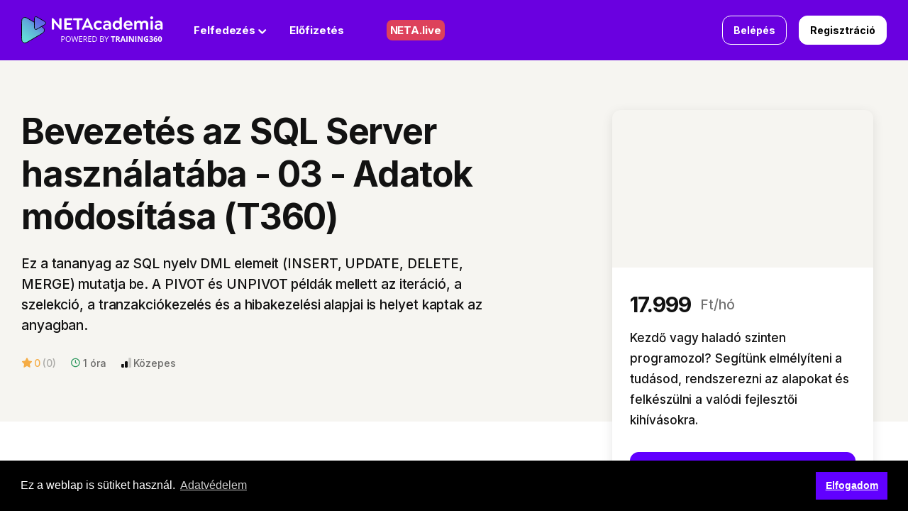

--- FILE ---
content_type: text/html; charset=utf-8
request_url: https://netacademia.hu/courses/bevezetes-az-sql-server-hasznalataba-03-adatok-modositasa
body_size: 62750
content:


<!DOCTYPE html>
<!--

######                    #####                                     #####  ####### 
#     #  ####  #####     #     #   ##   #      #    # # #    #     #     # #     # 
#     # #    # #    #    #        #  #  #      #    # # ##   #     #       #     # 
######  #    # #####     #  #### #    # #      #    # # # #  #     #       #     # 
#   #   #    # #    #    #     # ###### #      #    # # #  # # ### #       #     # 
#    #  #    # #    #    #     # #    # #       #  #  # #   ## ### #     # #     # 
#     #  ####  #####      #####  #    # ######   ##   # #    # ###  #####  ####### 

    Handcrafted Signatue Thinkific Site Experiences [ https://www.robgalvin.co ]
    Add superpowers to your Thinkific site and become a hero to your business [ https://www.superpowerups.com ]
DEFAULT
-->
<html lang="hu">
  <head>
  <!-- Google Tag Manager -->
<script>(function(w,d,s,l,i){w[l]=w[l]||[];w[l].push({'gtm.start':
new Date().getTime(),event:'gtm.js'});var f=d.getElementsByTagName(s)[0],
j=d.createElement(s),dl=l!='dataLayer'?'&l='+l:'';j.async=true;j.src=
'https://www.googletagmanager.com/gtm.js?id='+i+dl;f.parentNode.insertBefore(j,f);
})(window,document,'script','dataLayer','GTM-TXX5HC8');</script>
<!-- End Google Tag Manager -->
    <meta name="csrf-param" content="authenticity_token" />
<meta name="csrf-token" content="OWqjCSDf0u4Wx_Fhi6iKkf7u1HWSO1l2vMKNLCp9jmHOPWVe9ABi8x8U_3MoNfZOzdiF9JhOi9VmKNYr0h0Wlw">
<link rel="stylesheet" href="https://assets.thinkific.com/assets/custom_site_theme_required-73e22e5411e99921c15c12d76765c0852a9bac15f79d7f0e6ed443ac59428358.css" media="all" />
<link href='https://cdn.thinkific.com/assets/toga-css/1.1.21/fonts/toga-icons.css' rel='stylesheet' type='text/css'>
<link href='https://cdn.thinkific.com/assets/toga-css/1.1.21/fonts/toga-product-icons.css' rel='stylesheet' type='text/css'>
<style type='text/css'>
.remote-sign-in__vendor-logins .remote-sign-in__vendor-list-item {
  margin: 0 0.25rem;
}

.remote-sign-in__vendor-logins .remote-sign-in__vendor-list-item a:is(
  .facebook,
  .google,
  .linkedin,
  .apple,
  .thinkific-accounts
) {
  background-color: #ffffff;
  border: 1px solid #cacccd;
  font-size: 1.5rem;
  height: 3rem;
  width: 3rem;
}

.remote-sign-in__vendor-logins .remote-sign-in__vendor-list-item a.thinkific-accounts {
  display: inline-flex;
  position: relative;
  width: 48px;
  height: 48px;
  border: 1px solid #cacccd;
  border-radius: 100%;
  font-size: 6px;
  align-items: center;
  justify-content: center;
}

.remote-sign-in__vendor-logins .remote-sign-in__vendor-list-item a:is(
  :hover,
  :focus,
  :active
) {
  background-color: #f2f3f5;
  box-shadow: none;
}

.remote-sign-in__vendor-logins .remote-sign-in__vendor-list-item a.facebook i {
  color: #35579c;
}

.remote-sign-in__vendor-logins .remote-sign-in__vendor-list-item a.linkedin i {
  color: #007bba;
}

.remote-sign-in__vendor-logins .remote-sign-in__vendor-list-item a.apple i {
  color: #000000;
}

.remote-sign-in__vendor-logins .remote-sign-in__vendor-list-item a.google i {
  background: linear-gradient(to bottom left, transparent 49%, #fbbc05 50%) 0 25%/48% 40%,
  linear-gradient(to top left, transparent 49%, #fbbc05 50%) 0 75%/48% 40%,
  linear-gradient(-40deg, transparent 53%, #ea4335 54%),
  linear-gradient(45deg, transparent 46%, #4285f4 48%), #34a853;
  background-clip: text;
  background-repeat: no-repeat;
  color: transparent;
  -webkit-background-clip: text;
  -webkit-text-fill-color: transparent;
}
</style>








<script>
  (function () {
    window.Thinkific = window.Thinkific || {};
  
    if (false) {
      window.Thinkific.current_user = null;
      window.Thinkific.current_user.roles = [];
    } else {
      window.Thinkific.current_user = null;
    }
    window.dispatchEvent(new Event('thnc.current_user-initialized'));
  })();
</script>

<script async src='//www.googletagmanager.com/gtag/js?id=G-KJDFPHS95M'></script>
<script>
  window.dataLayer = window.dataLayer || [];
  function gtag(){window.dataLayer.push(arguments);};
  gtag('js', new Date());
  gtag('config', 'G-KJDFPHS95M');
</script>

<!-- / VOLT-9: jQuery version upgrade ▼ -->
<script src="https://cdn.thinkific.com/assets/jquery/3.5.1/jquery.min.js"></script>
<script src="https://cdn.thinkific.com/assets/jquery-migrate/3.3.1/jquery-migrate.js"></script>
<!-- / VOLT-9: jQuery version upgrade ▲ -->
<script src="https://cdn.thinkific.com/assets/jquery-ujs/1.2.2/rails.min.js"></script>
<script src="https://assets.thinkific.com/assets/application-themes-v2-29345b12ccd70a5480425c0efbac6a83bc3ae2e8b5dba47f0ae09c2fa550a0ca.js"></script>

<script src="https://www.google.com/recaptcha/api.js"></script>



    

<meta charset="utf-8">
<meta http-equiv="X-UA-Compatible" content="IE=edge">
<meta name="viewport" content="width=device-width, initial-scale=1">
<meta name="apple-mobile-web-app-status-bar-style" content="black">
<meta name="google-site-verification" content="waxNx5G1LZsR15iyNBJ33g9jz0WRhSthUje5UFDPV88" />
<link rel="apple-touch-icon" type="image/png" href="https://import.cdn.thinkific.com/160884%2Fcustom_site_themes%2Fid%2FczqLNBDWTL2zgjPr2i2V_NETA_fav.png">
<link rel="icon" type="image/png" href="https://import.cdn.thinkific.com/160884%2Fcustom_site_themes%2Fid%2FczqLNBDWTL2zgjPr2i2V_NETA_fav.png">


  <meta property="og:site_name" content="NETAcademia Oktatóközpont">

  <meta property="og:url" content="https://netacademia.hu/courses/bevezetes-az-sql-server-hasznalataba-03-adatok-modositasa">

  <meta property="og:title" content="Bevezetés az SQL Server használatába - 03 - Adatok módosítása (T360)">

  <meta name="description" content="Ez a tananyag az SQL nyelv DML elemeit (INSERT, UPDATE, DELETE, MERGE) mutatja be. A PIVOT és UNPIVOT példák mellett az iteráció, a szelekció, a tranzakciókezelés és a hibakezelési alapjai is helyet kaptak az anyagban.">

  <meta property="og:description" content="Ez a tananyag az SQL nyelv DML elemeit (INSERT, UPDATE, DELETE, MERGE) mutatja be. A PIVOT és UNPIVOT példák mellett az iteráció, a szelekció, a tranzakciókezelés és a hibakezelési alapjai is helyet kaptak az anyagban.">

  <meta property="og:image" content="https://import.cdn.thinkific.com/160884/urOm2YzBRUuHQA5shlK1_T360-255.jpg">

  <meta name="twitter:card" content="summary_large_image">







  <title>Bevezetés az SQL Server használatába - 03 - Adatok módosítása (T360)</title>










    

  

    



        <link rel="preconnect" href="https://fonts.googleapis.com">
    <link rel="preconnect" href="https://fonts.gstatic.com" crossorigin>
    <link href="https://fonts.googleapis.com/css2?family=Inter:wght@500;700&display=swap" rel="stylesheet">
    <link rel="stylesheet" href="https://cdnjs.cloudflare.com/ajax/libs/slick-carousel/1.8.1/slick-theme.min.css"
        integrity="sha512-17EgCFERpgZKcm0j0fEq1YCJuyAWdz9KUtv1EjVuaOz8pDnh/0nZxmU6BBXwaaxqoi9PQXnRWqlcDB027hgv9A=="
        crossorigin="anonymous" referrerpolicy="no-referrer" />
    <link rel="stylesheet" href="https://cdnjs.cloudflare.com/ajax/libs/slick-carousel/1.8.1/slick.min.css"
        integrity="sha512-yHknP1/AwR+yx26cB1y0cjvQUMvEa2PFzt1c9LlS4pRQ5NOTZFWbhBig+X9G9eYW/8m0/4OXNx8pxJ6z57x0dw=="
        crossorigin="anonymous" referrerpolicy="no-referrer" />
    <link rel="stylesheet" href="https://cdn.jsdelivr.net/npm/simplebar@latest/dist/simplebar.css"/>

    <style>
/*!
 * Bootstrap v5.1.3 (https://getbootstrap.com/)
 * Copyright 2011-2021 The Bootstrap Authors
 * Copyright 2011-2021 Twitter, Inc.
 * Licensed under MIT (https://github.com/twbs/bootstrap/blob/main/LICENSE)
 */
 :root {
    --bs-blue: #0d6efd;
    --bs-indigo: #6610f2;
    --bs-purple: #6100ff;
    --bs-pink: #d63384;
    --bs-red: #dc3545;
    --bs-orange: #fd7e14;
    --bs-yellow: #ffc107;
    --bs-green: #198754;
    --bs-teal: #60dcda;
    --bs-cyan: #0dcaf0;
    --bs-gray: #6c757d;
    --bs-gray-dark: #343a40;
    --bs-gray-100: #f6f5f1;
    --bs-gray-200: #e5e3e1;
    --bs-gray-300: #e5e5e5;
    --bs-gray-400: #ccc;
    --bs-gray-500: #c4c4c4;
    --bs-gray-600: #6c757d;
    --bs-gray-700: #495057;
    --bs-gray-800: #343a40;
    --bs-gray-900: #212529;
    --bs-primary: #6100ff;
    --bs-secondary: #70ef63;
    --bs-success: #198754;
    --bs-info: #0dcaf0;
    --bs-warning: #ffc107;
    --bs-danger: #dc3545;
    --bs-light: #f6f5f1;
    --bs-dark: #121212;
    --bs-white: #fff;
    --bs-dark-purple: #270066;
    --bs-primary-rgb: 97, 0, 255;
    --bs-secondary-rgb: 112, 239, 99;
    --bs-success-rgb: 25, 135, 84;
    --bs-info-rgb: 13, 202, 240;
    --bs-warning-rgb: 255, 193, 7;
    --bs-danger-rgb: 220, 53, 69;
    --bs-light-rgb: 246, 245, 241;
    --bs-dark-rgb: 18, 18, 18;
    --bs-dark-purple-rgb: 39, 0, 102;
    --bs-white-rgb: 255, 255, 255;
    --bs-black-rgb: 0, 0, 0;
    --bs-body-color-rgb: 18, 18, 18;
    --bs-body-bg-rgb: 255, 255, 255;
    --bs-font-sans-serif: "Inter", system-ui, -apple-system, "Segoe UI", Roboto, "Helvetica Neue", Arial, "Noto Sans", "Liberation Sans", sans-serif, "Apple Color Emoji", "Segoe UI Emoji", "Segoe UI Symbol", "Noto Color Emoji";
    --bs-font-monospace: SFMono-Regular, Menlo, Monaco, Consolas, "Liberation Mono", "Courier New", monospace;
    --bs-gradient: linear-gradient(180deg, hsla(0, 0%, 100%, 0.15), hsla(0, 0%, 100%, 0));
    --bs-body-font-family: var(--bs-font-sans-serif);
    --bs-body-font-size: 1rem;
    --bs-body-font-weight: 400;
    --bs-body-line-height: 1.5;
    --bs-body-color: #121212;
    --bs-body-bg: #fff
}

*,
:after,
:before {
    box-sizing: border-box
}

@media (prefers-reduced-motion:no-preference) {
    :root {
        scroll-behavior: smooth
    }
}

body {
    margin: 0;
    font-family: var(--bs-body-font-family);
    font-size: var(--bs-body-font-size);
    font-weight: var(--bs-body-font-weight);
    line-height: var(--bs-body-line-height);
    color: var(--bs-body-color);
    text-align: var(--bs-body-text-align);
    background-color: var(--bs-body-bg);
    -webkit-text-size-adjust: 100%;
    -webkit-tap-highlight-color: rgba(0, 0, 0, 0)
}

hr {
    margin: 1rem 0;
    color: inherit;
    background-color: currentColor;
    border: 0;
    opacity: .25
}

hr:not([size]) {
    height: 1px
}

.cta-with-bg .h2,
.cta-with-bg h2,
.form-and-image .wrap .h2,
.form-and-image .wrap h2,
.h1,
.h2,
.h3,
.h4,
.h5,
.h6,
.profile .content .wrap .h2,
.profile .content .wrap h2,
.profile .text-and-image .content .wrap .h3,
.profile .text-and-image .content .wrap h3,
.text-and-image-slider .content .h2,
.text-and-image-slider .content h2,
.text-and-image-with-pricing .content .wrap .h2,
.text-and-image-with-pricing .content .wrap h2,
.text-and-image-with-pricing .text-and-image .content .wrap .h3,
.text-and-image-with-pricing .text-and-image .content .wrap h3,
.text-and-image .content .h2,
.text-and-image .content .h3,
.text-and-image .content h2,
.text-and-image .content h3,
.text-and-image .profile .content .wrap .h3,
.text-and-image .profile .content .wrap h3,
.text-and-image .text-and-image-with-pricing .content .wrap .h3,
.text-and-image .text-and-image-with-pricing .content .wrap h3,
footer.content-info .footer-bottom .copyright p,
h1,
h2,
h3,
h4,
h5,
h6 {
    margin-top: 0;
    margin-bottom: .5rem;
    font-family: Inter, system-ui, -apple-system, Segoe UI, Roboto, Helvetica Neue, Arial, Noto Sans, Liberation Sans, sans-serif, Apple Color Emoji, Segoe UI Emoji, Segoe UI Symbol, Noto Color Emoji;
    font-weight: 700;
    line-height: 1.2;
    color: #121212
}

.cta-with-bg .h2,
.cta-with-bg h2,
.form-and-image .wrap .h2,
.form-and-image .wrap h2,
.h1,
.profile .content .wrap .h2,
.profile .content .wrap h2,
.profile .text-and-image .content .wrap .h3,
.profile .text-and-image .content .wrap h3,
.text-and-image-slider .content .h2,
.text-and-image-slider .content h2,
.text-and-image-with-pricing .content .wrap .h2,
.text-and-image-with-pricing .content .wrap h2,
.text-and-image-with-pricing .text-and-image .content .wrap .h3,
.text-and-image-with-pricing .text-and-image .content .wrap h3,
.text-and-image .content .h2,
.text-and-image .content .h3,
.text-and-image .content h2,
.text-and-image .content h3,
.text-and-image .profile .content .wrap .h3,
.text-and-image .profile .content .wrap h3,
.text-and-image .text-and-image-with-pricing .content .wrap .h3,
.text-and-image .text-and-image-with-pricing .content .wrap h3,
h1 {
    font-size: calc(1.4375rem + 2.25vw)
}

@media (min-width:1200px) {

    .cta-with-bg .h2,
    .cta-with-bg h2,
    .form-and-image .wrap .h2,
    .form-and-image .wrap h2,
    .h1,
    .profile .content .wrap .h2,
    .profile .content .wrap h2,
    .profile .text-and-image .content .wrap .h3,
    .profile .text-and-image .content .wrap h3,
    .text-and-image-slider .content .h2,
    .text-and-image-slider .content h2,
    .text-and-image-with-pricing .content .wrap .h2,
    .text-and-image-with-pricing .content .wrap h2,
    .text-and-image-with-pricing .text-and-image .content .wrap .h3,
    .text-and-image-with-pricing .text-and-image .content .wrap h3,
    .text-and-image .content .h2,
    .text-and-image .content .h3,
    .text-and-image .content h2,
    .text-and-image .content h3,
    .text-and-image .profile .content .wrap .h3,
    .text-and-image .profile .content .wrap h3,
    .text-and-image .text-and-image-with-pricing .content .wrap .h3,
    .text-and-image .text-and-image-with-pricing .content .wrap h3,
    h1 {
        font-size: 3.125rem
    }
}

.h2,
.text-and-image .content .h3,
.text-and-image .content h3,
h2 {
    font-size: calc(1.3125rem + .75vw)
}

@media (min-width:1200px) {

    .h2,
    .text-and-image .content .h3,
    .text-and-image .content h3,
    h2 {
        font-size: 1.875rem
    }
}

.h3,
h3 {
    font-size: calc(1.2563rem + .0756vw)
}

@media (min-width:1200px) {

    .h3,
    h3 {
        font-size: 1.313rem
    }
}

.h4,
h4 {
    font-size: 1.188rem
}

.h5,
h5 {
    font-size: 1.063rem
}

.h6,
footer.content-info .footer-bottom .copyright p,
h6 {
    font-size: .875rem
}

p {
    margin-top: 0;
    margin-bottom: 1rem
}

abbr[data-bs-original-title],
abbr[title] {
    -webkit-text-decoration: underline dotted;
    text-decoration: underline dotted;
    cursor: help;
    -webkit-text-decoration-skip-ink: none;
    text-decoration-skip-ink: none
}

address {
    margin-bottom: 1rem;
    font-style: normal;
    line-height: inherit
}

ol,
ul {
    padding-left: 2rem
}

dl,
ol,
ul {
    margin-top: 0;
    margin-bottom: 1rem
}

ol ol,
ol ul,
ul ol,
ul ul {
    margin-bottom: 0
}

dt {
    font-weight: 700
}

dd {
    margin-bottom: .5rem;
    margin-left: 0
}

blockquote {
    margin: 0 0 1rem
}

b,
strong {
    font-weight: bolder
}

.small,
small {
    font-size: .875em
}

.mark,
mark {
    padding: .2em;
    background-color: #fcf8e3
}

sub,
sup {
    position: relative;
    font-size: .75em;
    line-height: 0;
    vertical-align: baseline
}

sub {
    bottom: -.25em
}

sup {
    top: -.5em
}

a {
    color: #6100ff;
    text-decoration: underline
}

a:hover {
    color: #4e00cc
}

a:not([href]):not([class]),
a:not([href]):not([class]):hover {
    color: inherit;
    text-decoration: none
}

code,
kbd,
pre,
samp {
    font-family: var(--bs-font-monospace);
    font-size: 1em;
    direction: ltr;
    unicode-bidi: bidi-override
}

pre {
    display: block;
    margin-top: 0;
    margin-bottom: 1rem;
    overflow: auto;
    font-size: .875em
}

pre code {
    font-size: inherit;
    color: inherit;
    word-break: normal
}

code {
    font-size: .875em;
    color: #d63384;
    word-wrap: break-word
}

a>code {
    color: inherit
}

kbd {
    padding: .2rem .4rem;
    font-size: .875em;
    color: #fff;
    background-color: #212529;
    border-radius: .2rem
}

kbd kbd {
    padding: 0;
    font-size: 1em;
    font-weight: 700
}

figure {
    margin: 0 0 1rem
}

img,
svg {
    vertical-align: middle
}

table {
    caption-side: bottom;
    border-collapse: collapse
}

caption {
    padding-top: .5rem;
    padding-bottom: .5rem;
    color: #6c757d;
    text-align: left
}

th {
    text-align: inherit;
    text-align: -webkit-match-parent
}

tbody,
td,
tfoot,
th,
thead,
tr {
    border: 0 solid;
    border-color: inherit
}

label {
    display: inline-block
}

button {
    border-radius: 0
}

button:focus:not(:focus-visible) {
    outline: 0
}

button,
input,
optgroup,
select,
textarea {
    margin: 0;
    font-family: inherit;
    font-size: inherit;
    line-height: inherit
}

button,
select {
    text-transform: none
}

[role=button] {
    cursor: pointer
}

select {
    word-wrap: normal
}

select:disabled {
    opacity: 1
}

[list]::-webkit-calendar-picker-indicator {
    display: none
}

[type=button],
[type=reset],
[type=submit],
button {
    -webkit-appearance: button
}

[type=button]:not(:disabled),
[type=reset]:not(:disabled),
[type=submit]:not(:disabled),
button:not(:disabled) {
    cursor: pointer
}

::-moz-focus-inner {
    padding: 0;
    border-style: none
}

textarea {
    resize: vertical
}

fieldset {
    min-width: 0;
    padding: 0;
    margin: 0;
    border: 0
}

legend {
    float: left;
    width: 100%;
    padding: 0;
    margin-bottom: .5rem;
    font-size: calc(1.275rem + .3vw);
    line-height: inherit
}

@media (min-width:1200px) {
    legend {
        font-size: 1.5rem
    }
}

legend+* {
    clear: left
}

::-webkit-datetime-edit-day-field,
::-webkit-datetime-edit-fields-wrapper,
::-webkit-datetime-edit-hour-field,
::-webkit-datetime-edit-minute,
::-webkit-datetime-edit-month-field,
::-webkit-datetime-edit-text,
::-webkit-datetime-edit-year-field {
    padding: 0
}

::-webkit-inner-spin-button {
    height: auto
}

[type=search] {
    outline-offset: -2px;
    -webkit-appearance: textfield
}

::-webkit-search-decoration {
    -webkit-appearance: none
}

::-webkit-color-swatch-wrapper {
    padding: 0
}

::file-selector-button {
    font: inherit
}

::-webkit-file-upload-button {
    font: inherit;
    -webkit-appearance: button
}

output {
    display: inline-block
}

iframe {
    border: 0
}

summary {
    display: list-item;
    cursor: pointer
}

progress {
    vertical-align: baseline
}

[hidden] {
    display: none !important
}

.lead {
    font-size: 1.25rem;
    font-weight: 300
}

.display-1 {
    font-size: calc(1.625rem + 4.5vw);
    font-weight: 300;
    line-height: 1.2
}

@media (min-width:1200px) {
    .display-1 {
        font-size: 5rem
    }
}

.display-2 {
    font-size: calc(1.575rem + 3.9vw);
    font-weight: 300;
    line-height: 1.2
}

@media (min-width:1200px) {
    .display-2 {
        font-size: 4.5rem
    }
}

.display-3 {
    font-size: calc(1.525rem + 3.3vw);
    font-weight: 300;
    line-height: 1.2
}

@media (min-width:1200px) {
    .display-3 {
        font-size: 4rem
    }
}

.display-4 {
    font-size: calc(1.475rem + 2.7vw);
    font-weight: 300;
    line-height: 1.2
}

@media (min-width:1200px) {
    .display-4 {
        font-size: 3.5rem
    }
}

.display-5 {
    font-size: calc(1.425rem + 2.1vw);
    font-weight: 300;
    line-height: 1.2
}

@media (min-width:1200px) {
    .display-5 {
        font-size: 3rem
    }
}

.display-6 {
    font-size: calc(1.375rem + 1.5vw);
    font-weight: 300;
    line-height: 1.2
}

@media (min-width:1200px) {
    .display-6 {
        font-size: 2.5rem
    }
}

.list-inline,
.list-unstyled {
    padding-left: 0;
    list-style: none
}

.list-inline-item {
    display: inline-block
}

.list-inline-item:not(:last-child) {
    margin-right: .5rem
}

.initialism {
    font-size: .875em;
    text-transform: uppercase
}

.blockquote {
    margin-bottom: 1rem;
    font-size: 1.25rem
}

.blockquote>:last-child {
    margin-bottom: 0
}

.blockquote-footer {
    margin-top: -1rem;
    margin-bottom: 1rem;
    font-size: .875em;
    color: #6c757d
}

.blockquote-footer:before {
    content: "\2014\00A0"
}

.img-fluid,
.img-thumbnail {
    max-width: 100%;
    height: auto
}

.img-thumbnail {
    padding: .25rem;
    background-color: #fff;
    border: 1px solid #e5e5e5;
    border-radius: .25rem
}

.figure {
    display: inline-block
}

.figure-img {
    margin-bottom: .5rem;
    line-height: 1
}

.figure-caption {
    font-size: .875em;
    color: #6c757d
}

.container,
.container-fluid,
.container-lg,
.container-md,
.container-sm,
.container-xl {
    width: 100%;
    padding-right: var(--bs-gutter-x, 30px);
    padding-left: var(--bs-gutter-x, 30px);
    margin-right: auto;
    margin-left: auto
}

@media (min-width:576px) {

    .container,
    .container-sm {
        max-width: 100%
    }
}

@media (min-width:768px) {

    .container,
    .container-md,
    .container-sm {
        max-width: 100%
    }
}

@media (min-width:992px) {

    .container,
    .container-lg,
    .container-md,
    .container-sm {
        max-width: 100%
    }
}

@media (min-width:1290px) {

    .container,
    .container-lg,
    .container-md,
    .container-sm,
    .container-xl {
        max-width: 1230px
    }
}

.row {
    --bs-gutter-x: 30px;
    --bs-gutter-y: 0;
    display: flex;
    flex-wrap: wrap;
    margin-top: calc(var(--bs-gutter-y)*-1);
    margin-right: calc(var(--bs-gutter-x)*-0.5);
    margin-left: calc(var(--bs-gutter-x)*-0.5)
}

.row>* {
    flex-shrink: 0;
    width: 100%;
    max-width: 100%;
    padding-right: calc(var(--bs-gutter-x)*0.5);
    padding-left: calc(var(--bs-gutter-x)*0.5);
    margin-top: var(--bs-gutter-y)
}

.col {
    flex: 1 0 0%
}

.row-cols-auto>* {
    flex: 0 0 auto;
    width: auto
}

.row-cols-1>* {
    flex: 0 0 auto;
    width: 100%
}

.row-cols-2>* {
    flex: 0 0 auto;
    width: 50%
}

.row-cols-3>* {
    flex: 0 0 auto;
    width: 33.33333%
}

.row-cols-4>* {
    flex: 0 0 auto;
    width: 25%
}

.row-cols-5>* {
    flex: 0 0 auto;
    width: 20%
}

.row-cols-6>* {
    flex: 0 0 auto;
    width: 16.66667%
}

.col-auto {
    flex: 0 0 auto;
    width: auto
}

.col-1 {
    flex: 0 0 auto;
    width: 8.33333%
}

.col-2 {
    flex: 0 0 auto;
    width: 16.66667%
}

.col-3 {
    flex: 0 0 auto;
    width: 25%
}

.col-4 {
    flex: 0 0 auto;
    width: 33.33333%
}

.col-5 {
    flex: 0 0 auto;
    width: 41.66667%
}

.col-6 {
    flex: 0 0 auto;
    width: 50%
}

.col-7 {
    flex: 0 0 auto;
    width: 58.33333%
}

.col-8 {
    flex: 0 0 auto;
    width: 66.66667%
}

.col-9 {
    flex: 0 0 auto;
    width: 75%
}

.col-10 {
    flex: 0 0 auto;
    width: 83.33333%
}

.col-11 {
    flex: 0 0 auto;
    width: 91.66667%
}

.col-12 {
    flex: 0 0 auto;
    width: 100%
}

.offset-1 {
    margin-left: 8.33333%
}

.offset-2 {
    margin-left: 16.66667%
}

.offset-3 {
    margin-left: 25%
}

.offset-4 {
    margin-left: 33.33333%
}

.offset-5 {
    margin-left: 41.66667%
}

.offset-6 {
    margin-left: 50%
}

.offset-7 {
    margin-left: 58.33333%
}

.offset-8 {
    margin-left: 66.66667%
}

.offset-9 {
    margin-left: 75%
}

.offset-10 {
    margin-left: 83.33333%
}

.offset-11 {
    margin-left: 91.66667%
}

.g-0,
.gx-0 {
    --bs-gutter-x: 0
}

.g-0,
.gy-0 {
    --bs-gutter-y: 0
}

.g-1,
.gx-1 {
    --bs-gutter-x: 0.25rem
}

.g-1,
.gy-1 {
    --bs-gutter-y: 0.25rem
}

.g-2,
.gx-2 {
    --bs-gutter-x: 0.5rem
}

.g-2,
.gy-2 {
    --bs-gutter-y: 0.5rem
}

.g-3,
.gx-3 {
    --bs-gutter-x: 1rem
}

.g-3,
.gy-3 {
    --bs-gutter-y: 1rem
}

.g-4,
.gx-4 {
    --bs-gutter-x: 1.5rem
}

.g-4,
.gy-4 {
    --bs-gutter-y: 1.5rem
}

.g-5,
.gx-5 {
    --bs-gutter-x: 1.875rem
}

.g-5,
.gy-5 {
    --bs-gutter-y: 1.875rem
}

.g-6,
.gx-6 {
    --bs-gutter-x: 3rem
}

.g-6,
.gy-6 {
    --bs-gutter-y: 3rem
}

@media (min-width:576px) {
    .col-sm {
        flex: 1 0 0%
    }

    .row-cols-sm-auto>* {
        flex: 0 0 auto;
        width: auto
    }

    .row-cols-sm-1>* {
        flex: 0 0 auto;
        width: 100%
    }

    .row-cols-sm-2>* {
        flex: 0 0 auto;
        width: 50%
    }

    .row-cols-sm-3>* {
        flex: 0 0 auto;
        width: 33.33333%
    }

    .row-cols-sm-4>* {
        flex: 0 0 auto;
        width: 25%
    }

    .row-cols-sm-5>* {
        flex: 0 0 auto;
        width: 20%
    }

    .row-cols-sm-6>* {
        flex: 0 0 auto;
        width: 16.66667%
    }

    .col-sm-auto {
        flex: 0 0 auto;
        width: auto
    }

    .col-sm-1 {
        flex: 0 0 auto;
        width: 8.33333%
    }

    .col-sm-2 {
        flex: 0 0 auto;
        width: 16.66667%
    }

    .col-sm-3 {
        flex: 0 0 auto;
        width: 25%
    }

    .col-sm-4 {
        flex: 0 0 auto;
        width: 33.33333%
    }

    .col-sm-5 {
        flex: 0 0 auto;
        width: 41.66667%
    }

    .col-sm-6 {
        flex: 0 0 auto;
        width: 50%
    }

    .col-sm-7 {
        flex: 0 0 auto;
        width: 58.33333%
    }

    .col-sm-8 {
        flex: 0 0 auto;
        width: 66.66667%
    }

    .col-sm-9 {
        flex: 0 0 auto;
        width: 75%
    }

    .col-sm-10 {
        flex: 0 0 auto;
        width: 83.33333%
    }

    .col-sm-11 {
        flex: 0 0 auto;
        width: 91.66667%
    }

    .col-sm-12 {
        flex: 0 0 auto;
        width: 100%
    }

    .offset-sm-0 {
        margin-left: 0
    }

    .offset-sm-1 {
        margin-left: 8.33333%
    }

    .offset-sm-2 {
        margin-left: 16.66667%
    }

    .offset-sm-3 {
        margin-left: 25%
    }

    .offset-sm-4 {
        margin-left: 33.33333%
    }

    .offset-sm-5 {
        margin-left: 41.66667%
    }

    .offset-sm-6 {
        margin-left: 50%
    }

    .offset-sm-7 {
        margin-left: 58.33333%
    }

    .offset-sm-8 {
        margin-left: 66.66667%
    }

    .offset-sm-9 {
        margin-left: 75%
    }

    .offset-sm-10 {
        margin-left: 83.33333%
    }

    .offset-sm-11 {
        margin-left: 91.66667%
    }

    .g-sm-0,
    .gx-sm-0 {
        --bs-gutter-x: 0
    }

    .g-sm-0,
    .gy-sm-0 {
        --bs-gutter-y: 0
    }

    .g-sm-1,
    .gx-sm-1 {
        --bs-gutter-x: 0.25rem
    }

    .g-sm-1,
    .gy-sm-1 {
        --bs-gutter-y: 0.25rem
    }

    .g-sm-2,
    .gx-sm-2 {
        --bs-gutter-x: 0.5rem
    }

    .g-sm-2,
    .gy-sm-2 {
        --bs-gutter-y: 0.5rem
    }

    .g-sm-3,
    .gx-sm-3 {
        --bs-gutter-x: 1rem
    }

    .g-sm-3,
    .gy-sm-3 {
        --bs-gutter-y: 1rem
    }

    .g-sm-4,
    .gx-sm-4 {
        --bs-gutter-x: 1.5rem
    }

    .g-sm-4,
    .gy-sm-4 {
        --bs-gutter-y: 1.5rem
    }

    .g-sm-5,
    .gx-sm-5 {
        --bs-gutter-x: 1.875rem
    }

    .g-sm-5,
    .gy-sm-5 {
        --bs-gutter-y: 1.875rem
    }

    .g-sm-6,
    .gx-sm-6 {
        --bs-gutter-x: 3rem
    }

    .g-sm-6,
    .gy-sm-6 {
        --bs-gutter-y: 3rem
    }
}

@media (min-width:768px) {
    .col-md {
        flex: 1 0 0%
    }

    .row-cols-md-auto>* {
        flex: 0 0 auto;
        width: auto
    }

    .row-cols-md-1>* {
        flex: 0 0 auto;
        width: 100%
    }

    .row-cols-md-2>* {
        flex: 0 0 auto;
        width: 50%
    }

    .row-cols-md-3>* {
        flex: 0 0 auto;
        width: 33.33333%
    }

    .row-cols-md-4>* {
        flex: 0 0 auto;
        width: 25%
    }

    .row-cols-md-5>* {
        flex: 0 0 auto;
        width: 20%
    }

    .row-cols-md-6>* {
        flex: 0 0 auto;
        width: 16.66667%
    }

    .col-md-auto {
        flex: 0 0 auto;
        width: auto
    }

    .col-md-1 {
        flex: 0 0 auto;
        width: 8.33333%
    }

    .col-md-2 {
        flex: 0 0 auto;
        width: 16.66667%
    }

    .col-md-3 {
        flex: 0 0 auto;
        width: 25%
    }

    .col-md-4 {
        flex: 0 0 auto;
        width: 33.33333%
    }

    .col-md-5 {
        flex: 0 0 auto;
        width: 41.66667%
    }

    .col-md-6 {
        flex: 0 0 auto;
        width: 50%
    }

    .col-md-7 {
        flex: 0 0 auto;
        width: 58.33333%
    }

    .col-md-8 {
        flex: 0 0 auto;
        width: 66.66667%
    }

    .col-md-9 {
        flex: 0 0 auto;
        width: 75%
    }

    .col-md-10 {
        flex: 0 0 auto;
        width: 83.33333%
    }

    .col-md-11 {
        flex: 0 0 auto;
        width: 91.66667%
    }

    .col-md-12 {
        flex: 0 0 auto;
        width: 100%
    }

    .offset-md-0 {
        margin-left: 0
    }

    .offset-md-1 {
        margin-left: 8.33333%
    }

    .offset-md-2 {
        margin-left: 16.66667%
    }

    .offset-md-3 {
        margin-left: 25%
    }

    .offset-md-4 {
        margin-left: 33.33333%
    }

    .offset-md-5 {
        margin-left: 41.66667%
    }

    .offset-md-6 {
        margin-left: 50%
    }

    .offset-md-7 {
        margin-left: 58.33333%
    }

    .offset-md-8 {
        margin-left: 66.66667%
    }

    .offset-md-9 {
        margin-left: 75%
    }

    .offset-md-10 {
        margin-left: 83.33333%
    }

    .offset-md-11 {
        margin-left: 91.66667%
    }

    .g-md-0,
    .gx-md-0 {
        --bs-gutter-x: 0
    }

    .g-md-0,
    .gy-md-0 {
        --bs-gutter-y: 0
    }

    .g-md-1,
    .gx-md-1 {
        --bs-gutter-x: 0.25rem
    }

    .g-md-1,
    .gy-md-1 {
        --bs-gutter-y: 0.25rem
    }

    .g-md-2,
    .gx-md-2 {
        --bs-gutter-x: 0.5rem
    }

    .g-md-2,
    .gy-md-2 {
        --bs-gutter-y: 0.5rem
    }

    .g-md-3,
    .gx-md-3 {
        --bs-gutter-x: 1rem
    }

    .g-md-3,
    .gy-md-3 {
        --bs-gutter-y: 1rem
    }

    .g-md-4,
    .gx-md-4 {
        --bs-gutter-x: 1.5rem
    }

    .g-md-4,
    .gy-md-4 {
        --bs-gutter-y: 1.5rem
    }

    .g-md-5,
    .gx-md-5 {
        --bs-gutter-x: 1.875rem
    }

    .g-md-5,
    .gy-md-5 {
        --bs-gutter-y: 1.875rem
    }

    .g-md-6,
    .gx-md-6 {
        --bs-gutter-x: 3rem
    }

    .g-md-6,
    .gy-md-6 {
        --bs-gutter-y: 3rem
    }
}

@media (min-width:992px) {
    .col-lg {
        flex: 1 0 0%
    }

    .row-cols-lg-auto>* {
        flex: 0 0 auto;
        width: auto
    }

    .row-cols-lg-1>* {
        flex: 0 0 auto;
        width: 100%
    }

    .row-cols-lg-2>* {
        flex: 0 0 auto;
        width: 50%
    }

    .row-cols-lg-3>* {
        flex: 0 0 auto;
        width: 33.33333%
    }

    .row-cols-lg-4>* {
        flex: 0 0 auto;
        width: 25%
    }

    .row-cols-lg-5>* {
        flex: 0 0 auto;
        width: 20%
    }

    .row-cols-lg-6>* {
        flex: 0 0 auto;
        width: 16.66667%
    }

    .col-lg-auto {
        flex: 0 0 auto;
        width: auto
    }

    .col-lg-1 {
        flex: 0 0 auto;
        width: 8.33333%
    }

    .col-lg-2 {
        flex: 0 0 auto;
        width: 16.66667%
    }

    .col-lg-3 {
        flex: 0 0 auto;
        width: 25%
    }

    .col-lg-4 {
        flex: 0 0 auto;
        width: 33.33333%
    }

    .col-lg-5 {
        flex: 0 0 auto;
        width: 41.66667%
    }

    .col-lg-6 {
        flex: 0 0 auto;
        width: 50%
    }

    .col-lg-7 {
        flex: 0 0 auto;
        width: 58.33333%
    }

    .col-lg-8 {
        flex: 0 0 auto;
        width: 66.66667%
    }

    .col-lg-9 {
        flex: 0 0 auto;
        width: 75%
    }

    .col-lg-10 {
        flex: 0 0 auto;
        width: 83.33333%
    }

    .col-lg-11 {
        flex: 0 0 auto;
        width: 91.66667%
    }

    .col-lg-12 {
        flex: 0 0 auto;
        width: 100%
    }

    .offset-lg-0 {
        margin-left: 0
    }

    .offset-lg-1 {
        margin-left: 8.33333%
    }

    .offset-lg-2 {
        margin-left: 16.66667%
    }

    .offset-lg-3 {
        margin-left: 25%
    }

    .offset-lg-4 {
        margin-left: 33.33333%
    }

    .offset-lg-5 {
        margin-left: 41.66667%
    }

    .offset-lg-6 {
        margin-left: 50%
    }

    .offset-lg-7 {
        margin-left: 58.33333%
    }

    .offset-lg-8 {
        margin-left: 66.66667%
    }

    .offset-lg-9 {
        margin-left: 75%
    }

    .offset-lg-10 {
        margin-left: 83.33333%
    }

    .offset-lg-11 {
        margin-left: 91.66667%
    }

    .g-lg-0,
    .gx-lg-0 {
        --bs-gutter-x: 0
    }

    .g-lg-0,
    .gy-lg-0 {
        --bs-gutter-y: 0
    }

    .g-lg-1,
    .gx-lg-1 {
        --bs-gutter-x: 0.25rem
    }

    .g-lg-1,
    .gy-lg-1 {
        --bs-gutter-y: 0.25rem
    }

    .g-lg-2,
    .gx-lg-2 {
        --bs-gutter-x: 0.5rem
    }

    .g-lg-2,
    .gy-lg-2 {
        --bs-gutter-y: 0.5rem
    }

    .g-lg-3,
    .gx-lg-3 {
        --bs-gutter-x: 1rem
    }

    .g-lg-3,
    .gy-lg-3 {
        --bs-gutter-y: 1rem
    }

    .g-lg-4,
    .gx-lg-4 {
        --bs-gutter-x: 1.5rem
    }

    .g-lg-4,
    .gy-lg-4 {
        --bs-gutter-y: 1.5rem
    }

    .g-lg-5,
    .gx-lg-5 {
        --bs-gutter-x: 1.875rem
    }

    .g-lg-5,
    .gy-lg-5 {
        --bs-gutter-y: 1.875rem
    }

    .g-lg-6,
    .gx-lg-6 {
        --bs-gutter-x: 3rem
    }

    .g-lg-6,
    .gy-lg-6 {
        --bs-gutter-y: 3rem
    }
}

@media (min-width:1290px) {
    .col-xl {
        flex: 1 0 0%
    }

    .row-cols-xl-auto>* {
        flex: 0 0 auto;
        width: auto
    }

    .row-cols-xl-1>* {
        flex: 0 0 auto;
        width: 100%
    }

    .row-cols-xl-2>* {
        flex: 0 0 auto;
        width: 50%
    }

    .row-cols-xl-3>* {
        flex: 0 0 auto;
        width: 33.33333%
    }

    .row-cols-xl-4>* {
        flex: 0 0 auto;
        width: 25%
    }

    .row-cols-xl-5>* {
        flex: 0 0 auto;
        width: 20%
    }

    .row-cols-xl-6>* {
        flex: 0 0 auto;
        width: 16.66667%
    }

    .col-xl-auto {
        flex: 0 0 auto;
        width: auto
    }

    .col-xl-1 {
        flex: 0 0 auto;
        width: 8.33333%
    }

    .col-xl-2 {
        flex: 0 0 auto;
        width: 16.66667%
    }

    .col-xl-3 {
        flex: 0 0 auto;
        width: 25%
    }

    .col-xl-4 {
        flex: 0 0 auto;
        width: 33.33333%
    }

    .col-xl-5 {
        flex: 0 0 auto;
        width: 41.66667%
    }

    .col-xl-6 {
        flex: 0 0 auto;
        width: 50%
    }

    .col-xl-7 {
        flex: 0 0 auto;
        width: 58.33333%
    }

    .col-xl-8 {
        flex: 0 0 auto;
        width: 66.66667%
    }

    .col-xl-9 {
        flex: 0 0 auto;
        width: 75%
    }

    .col-xl-10 {
        flex: 0 0 auto;
        width: 83.33333%
    }

    .col-xl-11 {
        flex: 0 0 auto;
        width: 91.66667%
    }

    .col-xl-12 {
        flex: 0 0 auto;
        width: 100%
    }

    .offset-xl-0 {
        margin-left: 0
    }

    .offset-xl-1 {
        margin-left: 8.33333%
    }

    .offset-xl-2 {
        margin-left: 16.66667%
    }

    .offset-xl-3 {
        margin-left: 25%
    }

    .offset-xl-4 {
        margin-left: 33.33333%
    }

    .offset-xl-5 {
        margin-left: 41.66667%
    }

    .offset-xl-6 {
        margin-left: 50%
    }

    .offset-xl-7 {
        margin-left: 58.33333%
    }

    .offset-xl-8 {
        margin-left: 66.66667%
    }

    .offset-xl-9 {
        margin-left: 75%
    }

    .offset-xl-10 {
        margin-left: 83.33333%
    }

    .offset-xl-11 {
        margin-left: 91.66667%
    }

    .g-xl-0,
    .gx-xl-0 {
        --bs-gutter-x: 0
    }

    .g-xl-0,
    .gy-xl-0 {
        --bs-gutter-y: 0
    }

    .g-xl-1,
    .gx-xl-1 {
        --bs-gutter-x: 0.25rem
    }

    .g-xl-1,
    .gy-xl-1 {
        --bs-gutter-y: 0.25rem
    }

    .g-xl-2,
    .gx-xl-2 {
        --bs-gutter-x: 0.5rem
    }

    .g-xl-2,
    .gy-xl-2 {
        --bs-gutter-y: 0.5rem
    }

    .g-xl-3,
    .gx-xl-3 {
        --bs-gutter-x: 1rem
    }

    .g-xl-3,
    .gy-xl-3 {
        --bs-gutter-y: 1rem
    }

    .g-xl-4,
    .gx-xl-4 {
        --bs-gutter-x: 1.5rem
    }

    .g-xl-4,
    .gy-xl-4 {
        --bs-gutter-y: 1.5rem
    }

    .g-xl-5,
    .gx-xl-5 {
        --bs-gutter-x: 1.875rem
    }

    .g-xl-5,
    .gy-xl-5 {
        --bs-gutter-y: 1.875rem
    }

    .g-xl-6,
    .gx-xl-6 {
        --bs-gutter-x: 3rem
    }

    .g-xl-6,
    .gy-xl-6 {
        --bs-gutter-y: 3rem
    }
}

.table {
    --bs-table-bg: transparent;
    --bs-table-accent-bg: transparent;
    --bs-table-striped-color: #121212;
    --bs-table-striped-bg: rgba(0, 0, 0, 0.05);
    --bs-table-active-color: #121212;
    --bs-table-active-bg: rgba(0, 0, 0, 0.1);
    --bs-table-hover-color: #121212;
    --bs-table-hover-bg: rgba(0, 0, 0, 0.075);
    width: 100%;
    margin-bottom: 1rem;
    color: #121212;
    vertical-align: top;
    border-color: #e5e5e5
}

.table>:not(caption)>*>* {
    padding: .5rem;
    background-color: var(--bs-table-bg);
    border-bottom-width: 1px;
    box-shadow: inset 0 0 0 9999px var(--bs-table-accent-bg)
}

.table>tbody {
    vertical-align: inherit
}

.table>thead {
    vertical-align: bottom
}

.table>:not(:first-child) {
    border-top: 2px solid
}

.caption-top {
    caption-side: top
}

.table-sm>:not(caption)>*>* {
    padding: .25rem
}

.table-bordered>:not(caption)>* {
    border-width: 1px 0
}

.table-bordered>:not(caption)>*>* {
    border-width: 0 1px
}

.table-borderless>:not(caption)>*>* {
    border-bottom-width: 0
}

.table-borderless>:not(:first-child) {
    border-top-width: 0
}

.table-striped>tbody>tr:nth-of-type(odd)>* {
    --bs-table-accent-bg: var(--bs-table-striped-bg);
    color: var(--bs-table-striped-color)
}

.table-active {
    --bs-table-accent-bg: var(--bs-table-active-bg);
    color: var(--bs-table-active-color)
}

.table-hover>tbody>tr:hover>* {
    --bs-table-accent-bg: var(--bs-table-hover-bg);
    color: var(--bs-table-hover-color)
}

.table-primary {
    --bs-table-bg: #dfccff;
    --bs-table-striped-bg: #d4c2f2;
    --bs-table-striped-color: #000;
    --bs-table-active-bg: #c9b8e6;
    --bs-table-active-color: #000;
    --bs-table-hover-bg: #cebdec;
    --bs-table-hover-color: #000;
    color: #000;
    border-color: #c9b8e6
}

.table-secondary {
    --bs-table-bg: #e2fce0;
    --bs-table-striped-bg: #d7efd5;
    --bs-table-striped-color: #000;
    --bs-table-active-bg: #cbe3ca;
    --bs-table-active-color: #000;
    --bs-table-hover-bg: #d1e9cf;
    --bs-table-hover-color: #000;
    color: #000;
    border-color: #cbe3ca
}

.table-success {
    --bs-table-bg: #d1e7dd;
    --bs-table-striped-bg: #c7dbd2;
    --bs-table-striped-color: #000;
    --bs-table-active-bg: #bcd0c7;
    --bs-table-active-color: #000;
    --bs-table-hover-bg: #c1d6cc;
    --bs-table-hover-color: #000;
    color: #000;
    border-color: #bcd0c7
}

.table-info {
    --bs-table-bg: #cff4fc;
    --bs-table-striped-bg: #c5e8ef;
    --bs-table-striped-color: #000;
    --bs-table-active-bg: #badce3;
    --bs-table-active-color: #000;
    --bs-table-hover-bg: #bfe2e9;
    --bs-table-hover-color: #000;
    color: #000;
    border-color: #badce3
}

.table-warning {
    --bs-table-bg: #fff3cd;
    --bs-table-striped-bg: #f2e7c3;
    --bs-table-striped-color: #000;
    --bs-table-active-bg: #e6dbb9;
    --bs-table-active-color: #000;
    --bs-table-hover-bg: #ece1be;
    --bs-table-hover-color: #000;
    color: #000;
    border-color: #e6dbb9
}

.table-danger {
    --bs-table-bg: #f8d7da;
    --bs-table-striped-bg: #eccccf;
    --bs-table-striped-color: #000;
    --bs-table-active-bg: #dfc2c4;
    --bs-table-active-color: #000;
    --bs-table-hover-bg: #e5c7ca;
    --bs-table-hover-color: #000;
    color: #000;
    border-color: #dfc2c4
}

.table-light {
    --bs-table-bg: #f6f5f1;
    --bs-table-striped-bg: #eae9e5;
    --bs-table-striped-color: #000;
    --bs-table-active-bg: #ddddd9;
    --bs-table-active-color: #000;
    --bs-table-hover-bg: #e4e3df;
    --bs-table-hover-color: #000;
    color: #000;
    border-color: #ddddd9
}

.table-dark {
    --bs-table-bg: #121212;
    --bs-table-striped-bg: #1e1e1e;
    --bs-table-striped-color: #fff;
    --bs-table-active-bg: #2a2a2a;
    --bs-table-active-color: #fff;
    --bs-table-hover-bg: #242424;
    --bs-table-hover-color: #fff;
    color: #fff;
    border-color: #2a2a2a
}

.table-responsive {
    overflow-x: auto;
    -webkit-overflow-scrolling: touch
}

@media (max-width:575.98px) {
    .table-responsive-sm {
        overflow-x: auto;
        -webkit-overflow-scrolling: touch
    }
}

@media (max-width:767.98px) {
    .table-responsive-md {
        overflow-x: auto;
        -webkit-overflow-scrolling: touch
    }
}

@media (max-width:991.98px) {
    .table-responsive-lg {
        overflow-x: auto;
        -webkit-overflow-scrolling: touch
    }
}

@media (max-width:1289.98px) {
    .table-responsive-xl {
        overflow-x: auto;
        -webkit-overflow-scrolling: touch
    }
}

.form-label {
    margin-bottom: .5rem
}

.col-form-label {
    padding-top: calc(.313rem + 1px);
    padding-bottom: calc(.313rem + 1px);
    margin-bottom: 0;
    font-size: inherit;
    line-height: 1.5
}

.col-form-label-lg {
    padding-top: calc(.5rem + 1px);
    padding-bottom: calc(.5rem + 1px);
    font-size: 1.25rem
}

.col-form-label-sm {
    padding-top: calc(.25rem + 1px);
    padding-bottom: calc(.25rem + 1px);
    font-size: .875rem
}

.form-text {
    margin-top: .25rem;
    font-size: .875em;
    color: #6c757d
}

.form-control {
    display: block;
    width: 100%;
    padding: .313rem 1rem;
    font-size: .9375rem;
    font-weight: 400;
    line-height: 1.5;
    color: #121212;
    background-color: #fff;
    background-clip: padding-box;
    border: 1px solid #e5e3e1;
    -webkit-appearance: none;
    -moz-appearance: none;
    appearance: none;
    border-radius: .25rem;
    transition: border-color .15s ease-in-out, box-shadow .15s ease-in-out
}

@media (prefers-reduced-motion:reduce) {
    .form-control {
        transition: none
    }
}

.form-control[type=file] {
    overflow: hidden
}

.form-control[type=file]:not(:disabled):not([readonly]) {
    cursor: pointer
}

.form-control:focus {
    color: #121212;
    background-color: #fff;
    border-color: #b080ff;
    outline: 0;
    box-shadow: 0
}

.form-control::-webkit-date-and-time-value {
    height: 1.5em
}

.form-control::-moz-placeholder {
    color: #6c757d;
    opacity: 1
}

.form-control::placeholder {
    color: #6c757d;
    opacity: 1
}

.form-control:disabled,
.form-control[readonly] {
    background-color: #e5e3e1;
    opacity: 1
}

.form-control::file-selector-button {
    padding: .313rem 1rem;
    margin: -.313rem -1rem;
    -webkit-margin-end: 1rem;
    margin-inline-end: 1rem;
    color: #121212;
    background-color: #e5e3e1;
    pointer-events: none;
    border: 0 solid;
    border-color: inherit;
    border-inline-end-width: 1px;
    border-radius: 0;
    transition: color .15s ease-in-out, background-color .15s ease-in-out, border-color .15s ease-in-out, box-shadow .15s ease-in-out
}

@media (prefers-reduced-motion:reduce) {
    .form-control::file-selector-button {
        transition: none
    }
}

.form-control:hover:not(:disabled):not([readonly])::file-selector-button {
    background-color: #dad8d6
}

.form-control::-webkit-file-upload-button {
    padding: .313rem 1rem;
    margin: -.313rem -1rem;
    -webkit-margin-end: 1rem;
    margin-inline-end: 1rem;
    color: #121212;
    background-color: #e5e3e1;
    pointer-events: none;
    border: 0 solid;
    border-color: inherit;
    border-inline-end-width: 1px;
    border-radius: 0;
    -webkit-transition: color .15s ease-in-out, background-color .15s ease-in-out, border-color .15s ease-in-out, box-shadow .15s ease-in-out;
    transition: color .15s ease-in-out, background-color .15s ease-in-out, border-color .15s ease-in-out, box-shadow .15s ease-in-out
}

@media (prefers-reduced-motion:reduce) {
    .form-control::-webkit-file-upload-button {
        -webkit-transition: none;
        transition: none
    }
}

.form-control:hover:not(:disabled):not([readonly])::-webkit-file-upload-button {
    background-color: #dad8d6
}

.form-control-plaintext {
    display: block;
    width: 100%;
    padding: .313rem 0;
    margin-bottom: 0;
    line-height: 1.5;
    color: #121212;
    background-color: transparent;
    border: solid transparent;
    border-width: 1px 0
}

.form-control-plaintext.form-control-lg,
.form-control-plaintext.form-control-sm {
    padding-right: 0;
    padding-left: 0
}

.form-control-sm {
    min-height: calc(1.5em + .5rem + 2px);
    padding: .25rem .5rem;
    font-size: .875rem;
    border-radius: .2rem
}

.form-control-sm::file-selector-button {
    padding: .25rem .5rem;
    margin: -.25rem -.5rem;
    -webkit-margin-end: .5rem;
    margin-inline-end: .5rem
}

.form-control-sm::-webkit-file-upload-button {
    padding: .25rem .5rem;
    margin: -.25rem -.5rem;
    -webkit-margin-end: .5rem;
    margin-inline-end: .5rem
}

.form-control-lg {
    min-height: calc(1.5em + 1rem + 2px);
    padding: .5rem 1rem;
    font-size: 1.25rem;
    border-radius: .3rem
}

.form-control-lg::file-selector-button {
    padding: .5rem 1rem;
    margin: -.5rem -1rem;
    -webkit-margin-end: 1rem;
    margin-inline-end: 1rem
}

.form-control-lg::-webkit-file-upload-button {
    padding: .5rem 1rem;
    margin: -.5rem -1rem;
    -webkit-margin-end: 1rem;
    margin-inline-end: 1rem
}

textarea.form-control {
    min-height: calc(1.5em + .626rem + 2px)
}

textarea.form-control-sm {
    min-height: calc(1.5em + .5rem + 2px)
}

textarea.form-control-lg {
    min-height: calc(1.5em + 1rem + 2px)
}

.form-control-color {
    width: 3rem;
    height: auto;
    padding: .313rem
}

.form-control-color:not(:disabled):not([readonly]) {
    cursor: pointer
}

.form-control-color::-moz-color-swatch {
    height: 1.5em;
    border-radius: .25rem
}

.form-control-color::-webkit-color-swatch {
    height: 1.5em;
    border-radius: .25rem
}

.form-select {
    display: block;
    width: 100%;
    padding: .313rem 3rem .313rem 1rem;
    -moz-padding-start: calc(1rem - 3px);
    font-size: .9375rem;
    font-weight: 400;
    line-height: 1.5;
    color: #121212;
    background-color: #fff;
    background-image: url("data:image/svg+xml;charset=utf-8,%3Csvg xmlns='http://www.w3.org/2000/svg' viewBox='0 0 16 16'%3E%3Cpath fill='none' stroke='%23343a40' stroke-linecap='round' stroke-linejoin='round' stroke-width='2' d='M2 5l6 6 6-6'/%3E%3C/svg%3E");
    background-repeat: no-repeat;
    background-position: right 1rem center;
    background-size: 16px 12px;
    border: 1px solid #e5e3e1;
    border-radius: .25rem;
    transition: border-color .15s ease-in-out, box-shadow .15s ease-in-out;
    -webkit-appearance: none;
    -moz-appearance: none;
    appearance: none
}

@media (prefers-reduced-motion:reduce) {
    .form-select {
        transition: none
    }
}

.form-select:focus {
    border-color: #b080ff;
    outline: 0;
    box-shadow: 0 0 0 .25rem rgba(97, 0, 255, .25)
}

.form-select[multiple],
.form-select[size]:not([size="1"]) {
    padding-right: 1rem;
    background-image: none
}

.form-select:disabled {
    background-color: #e5e3e1
}

.form-select:-moz-focusring {
    color: transparent;
    text-shadow: 0 0 0 #121212
}

.form-select-sm {
    padding-top: .25rem;
    padding-bottom: .25rem;
    padding-left: .5rem;
    font-size: .875rem;
    border-radius: .2rem
}

.form-select-lg {
    padding-top: .5rem;
    padding-bottom: .5rem;
    padding-left: 1rem;
    font-size: 1.25rem;
    border-radius: .3rem
}

.form-check {
    display: block;
    min-height: 1.5rem;
    padding-left: 1.5em;
    margin-bottom: .125rem
}

.form-check .form-check-input {
    float: left;
    margin-left: -1.5em
}

.form-check-input {
    width: 1em;
    height: 1em;
    margin-top: .25em;
    vertical-align: top;
    background-color: #fff;
    background-repeat: no-repeat;
    background-position: 50%;
    background-size: contain;
    border: 1px solid rgba(0, 0, 0, .25);
    -webkit-appearance: none;
    -moz-appearance: none;
    appearance: none;
    -webkit-print-color-adjust: exact;
    color-adjust: exact
}

.form-check-input[type=checkbox] {
    border-radius: .25em
}

.form-check-input[type=radio] {
    border-radius: 50%
}

.form-check-input:active {
    filter: brightness(90%)
}

.form-check-input:focus {
    border-color: #b080ff;
    outline: 0;
    box-shadow: 0
}

.form-check-input:checked {
    background-color: #6100ff;
    border-color: #6100ff
}

.form-check-input:checked[type=checkbox] {
    background-image: url("data:image/svg+xml;charset=utf-8,%3Csvg xmlns='http://www.w3.org/2000/svg' viewBox='0 0 20 20'%3E%3Cpath fill='none' stroke='%23fff' stroke-linecap='round' stroke-linejoin='round' stroke-width='3' d='M6 10l3 3 6-6'/%3E%3C/svg%3E")
}

.form-check-input:checked[type=radio] {
    background-image: url("data:image/svg+xml;charset=utf-8,%3Csvg xmlns='http://www.w3.org/2000/svg' viewBox='-4 -4 8 8'%3E%3Ccircle r='2' fill='%23fff'/%3E%3C/svg%3E")
}

.form-check-input[type=checkbox]:indeterminate {
    background-color: #6100ff;
    border-color: #6100ff;
    background-image: url("data:image/svg+xml;charset=utf-8,%3Csvg xmlns='http://www.w3.org/2000/svg' viewBox='0 0 20 20'%3E%3Cpath fill='none' stroke='%23fff' stroke-linecap='round' stroke-linejoin='round' stroke-width='3' d='M6 10h8'/%3E%3C/svg%3E")
}

.form-check-input:disabled {
    pointer-events: none;
    filter: none;
    opacity: .5
}

.form-check-input:disabled~.form-check-label,
.form-check-input[disabled]~.form-check-label {
    opacity: .5
}

.form-switch {
    padding-left: 2.5em
}

.form-switch .form-check-input {
    width: 2em;
    margin-left: -2.5em;
    background-image: url("data:image/svg+xml;charset=utf-8,%3Csvg xmlns='http://www.w3.org/2000/svg' viewBox='-4 -4 8 8'%3E%3Ccircle r='3' fill='rgba(0, 0, 0, 0.25)'/%3E%3C/svg%3E");
    background-position: 0;
    border-radius: 2em;
    transition: background-position .15s ease-in-out
}

@media (prefers-reduced-motion:reduce) {
    .form-switch .form-check-input {
        transition: none
    }
}

.form-switch .form-check-input:focus {
    background-image: url("data:image/svg+xml;charset=utf-8,%3Csvg xmlns='http://www.w3.org/2000/svg' viewBox='-4 -4 8 8'%3E%3Ccircle r='3' fill='%23b080ff'/%3E%3C/svg%3E")
}

.form-switch .form-check-input:checked {
    background-position: 100%;
    background-image: url("data:image/svg+xml;charset=utf-8,%3Csvg xmlns='http://www.w3.org/2000/svg' viewBox='-4 -4 8 8'%3E%3Ccircle r='3' fill='%23fff'/%3E%3C/svg%3E")
}

.form-check-inline {
    display: inline-block;
    margin-right: 1rem
}

.btn-check {
    position: absolute;
    clip: rect(0, 0, 0, 0);
    pointer-events: none
}

.btn-check:disabled+.btn,
.btn-check[disabled]+.btn,
.user-dashboard .change-avatar .file-wrap .btn-check:disabled+label,
.user-dashboard .change-avatar .file-wrap .btn-check[disabled]+label,
.user-dashboard form .btn-check:disabled+input[type=submit],
.user-dashboard form .btn-check[disabled]+input[type=submit] {
    pointer-events: none;
    filter: none;
    opacity: .65
}

.form-range {
    width: 100%;
    height: 1.5rem;
    padding: 0;
    background-color: transparent;
    -webkit-appearance: none;
    -moz-appearance: none;
    appearance: none
}

.form-range:focus {
    outline: 0
}

.form-range:focus::-webkit-slider-thumb {
    box-shadow: 0 0 0 1px #fff, 0
}

.form-range:focus::-moz-range-thumb {
    box-shadow: 0 0 0 1px #fff, 0
}

.form-range::-moz-focus-outer {
    border: 0
}

.form-range::-webkit-slider-thumb {
    width: 1rem;
    height: 1rem;
    margin-top: -.25rem;
    background-color: #6100ff;
    border: 0;
    border-radius: 1rem;
    -webkit-transition: background-color .15s ease-in-out, border-color .15s ease-in-out, box-shadow .15s ease-in-out;
    transition: background-color .15s ease-in-out, border-color .15s ease-in-out, box-shadow .15s ease-in-out;
    -webkit-appearance: none;
    appearance: none
}

@media (prefers-reduced-motion:reduce) {
    .form-range::-webkit-slider-thumb {
        -webkit-transition: none;
        transition: none
    }
}

.form-range::-webkit-slider-thumb:active {
    background-color: #d0b3ff
}

.form-range::-webkit-slider-runnable-track {
    width: 100%;
    height: .5rem;
    color: transparent;
    cursor: pointer;
    background-color: #e5e5e5;
    border-color: transparent;
    border-radius: 1rem
}

.form-range::-moz-range-thumb {
    width: 1rem;
    height: 1rem;
    background-color: #6100ff;
    border: 0;
    border-radius: 1rem;
    -moz-transition: background-color .15s ease-in-out, border-color .15s ease-in-out, box-shadow .15s ease-in-out;
    transition: background-color .15s ease-in-out, border-color .15s ease-in-out, box-shadow .15s ease-in-out;
    -moz-appearance: none;
    appearance: none
}

@media (prefers-reduced-motion:reduce) {
    .form-range::-moz-range-thumb {
        -moz-transition: none;
        transition: none
    }
}

.form-range::-moz-range-thumb:active {
    background-color: #d0b3ff
}

.form-range::-moz-range-track {
    width: 100%;
    height: .5rem;
    color: transparent;
    cursor: pointer;
    background-color: #e5e5e5;
    border-color: transparent;
    border-radius: 1rem
}

.form-range:disabled {
    pointer-events: none
}

.form-range:disabled::-webkit-slider-thumb {
    background-color: #c4c4c4
}

.form-range:disabled::-moz-range-thumb {
    background-color: #c4c4c4
}

.form-floating {
    position: relative
}

.form-floating>.form-control,
.form-floating>.form-select {
    height: calc(3.5rem + 2px);
    line-height: 1.25
}

.form-floating>label {
    position: absolute;
    top: 0;
    left: 0;
    height: 100%;
    padding: 1rem;
    pointer-events: none;
    border: 1px solid transparent;
    transform-origin: 0 0;
    transition: opacity .1s ease-in-out, transform .1s ease-in-out
}

@media (prefers-reduced-motion:reduce) {
    .form-floating>label {
        transition: none
    }
}

.form-floating>.form-control {
    padding: 1rem
}

.form-floating>.form-control::-moz-placeholder {
    color: transparent
}

.form-floating>.form-control::placeholder {
    color: transparent
}

.form-floating>.form-control:not(:-moz-placeholder-shown) {
    padding-top: 1.625rem;
    padding-bottom: .625rem
}

.form-floating>.form-control:focus,
.form-floating>.form-control:not(:placeholder-shown) {
    padding-top: 1.625rem;
    padding-bottom: .625rem
}

.form-floating>.form-control:-webkit-autofill {
    padding-top: 1.625rem;
    padding-bottom: .625rem
}

.form-floating>.form-select {
    padding-top: 1.625rem;
    padding-bottom: .625rem
}

.form-floating>.form-control:not(:-moz-placeholder-shown)~label {
    opacity: .65;
    transform: scale(.85) translateY(-.5rem) translateX(.15rem)
}

.form-floating>.form-control:focus~label,
.form-floating>.form-control:not(:placeholder-shown)~label,
.form-floating>.form-select~label {
    opacity: .65;
    transform: scale(.85) translateY(-.5rem) translateX(.15rem)
}

.form-floating>.form-control:-webkit-autofill~label {
    opacity: .65;
    transform: scale(.85) translateY(-.5rem) translateX(.15rem)
}

.input-group {
    position: relative;
    display: flex;
    flex-wrap: wrap;
    align-items: stretch;
    width: 100%
}

.input-group>.form-control,
.input-group>.form-select {
    position: relative;
    flex: 1 1 auto;
    width: 1%;
    min-width: 0
}

.input-group>.form-control:focus,
.input-group>.form-select:focus {
    z-index: 3
}

.input-group .btn,
.input-group .user-dashboard .change-avatar .file-wrap label,
.input-group .user-dashboard form input[type=submit],
.user-dashboard .change-avatar .file-wrap .input-group label,
.user-dashboard form .input-group input[type=submit] {
    position: relative;
    z-index: 2
}

.input-group .btn:focus,
.input-group .user-dashboard .change-avatar .file-wrap label:focus,
.input-group .user-dashboard form input:focus[type=submit],
.user-dashboard .change-avatar .file-wrap .input-group label:focus,
.user-dashboard form .input-group input:focus[type=submit] {
    z-index: 3
}

.input-group-text {
    display: flex;
    align-items: center;
    padding: .313rem 1rem;
    font-size: .9375rem;
    font-weight: 400;
    line-height: 1.5;
    color: #121212;
    text-align: center;
    white-space: nowrap;
    background-color: #e5e3e1;
    border: 1px solid #e5e3e1;
    border-radius: .25rem
}

.input-group-lg>.btn,
.input-group-lg>.form-control,
.input-group-lg>.form-select,
.input-group-lg>.input-group-text,
.user-dashboard .change-avatar .file-wrap .input-group-lg>label,
.user-dashboard form .input-group-lg>input[type=submit] {
    padding: .5rem 1rem;
    font-size: 1.25rem;
    border-radius: .3rem
}

.input-group-sm>.btn,
.input-group-sm>.form-control,
.input-group-sm>.form-select,
.input-group-sm>.input-group-text,
.user-dashboard .change-avatar .file-wrap .input-group-sm>label,
.user-dashboard form .input-group-sm>input[type=submit] {
    padding: .25rem .5rem;
    font-size: .875rem;
    border-radius: .2rem
}

.input-group-lg>.form-select,
.input-group-sm>.form-select {
    padding-right: 4rem
}

.input-group:not(.has-validation)>.dropdown-toggle:nth-last-child(n+3),
.input-group:not(.has-validation)>:not(:last-child):not(.dropdown-toggle):not(.dropdown-menu) {
    border-top-right-radius: 0;
    border-bottom-right-radius: 0
}

.input-group.has-validation>.dropdown-toggle:nth-last-child(n+4),
.input-group.has-validation>:nth-last-child(n+3):not(.dropdown-toggle):not(.dropdown-menu) {
    border-top-right-radius: 0;
    border-bottom-right-radius: 0
}

.input-group>:not(:first-child):not(.dropdown-menu):not(.valid-tooltip):not(.valid-feedback):not(.invalid-tooltip):not(.invalid-feedback) {
    margin-left: -1px;
    border-top-left-radius: 0;
    border-bottom-left-radius: 0
}

.valid-feedback {
    display: none;
    width: 100%;
    margin-top: .25rem;
    font-size: .875em;
    color: #198754
}

.valid-tooltip {
    position: absolute;
    top: 100%;
    z-index: 5;
    display: none;
    max-width: 100%;
    padding: .25rem .5rem;
    margin-top: .1rem;
    font-size: .875rem;
    color: #fff;
    background-color: rgba(25, 135, 84, .9);
    border-radius: .25rem
}

.is-valid~.valid-feedback,
.is-valid~.valid-tooltip,
.was-validated :valid~.valid-feedback,
.was-validated :valid~.valid-tooltip {
    display: block
}

.form-control.is-valid,
.was-validated .form-control:valid {
    border-color: #198754;
    padding-right: calc(1.5em + .626rem);
    background-image: url("data:image/svg+xml;charset=utf-8,%3Csvg xmlns='http://www.w3.org/2000/svg' viewBox='0 0 8 8'%3E%3Cpath fill='%23198754' d='M2.3 6.73L.6 4.53c-.4-1.04.46-1.4 1.1-.8l1.1 1.4 3.4-3.8c.6-.63 1.6-.27 1.2.7l-4 4.6c-.43.5-.8.4-1.1.1z'/%3E%3C/svg%3E");
    background-repeat: no-repeat;
    background-position: right calc(.375em + .1565rem) center;
    background-size: calc(.75em + .313rem) calc(.75em + .313rem)
}

.form-control.is-valid:focus,
.was-validated .form-control:valid:focus {
    border-color: #198754;
    box-shadow: 0 0 0 .25rem rgba(25, 135, 84, .25)
}

.was-validated textarea.form-control:valid,
textarea.form-control.is-valid {
    padding-right: calc(1.5em + .626rem);
    background-position: top calc(.375em + .1565rem) right calc(.375em + .1565rem)
}

.form-select.is-valid,
.was-validated .form-select:valid {
    border-color: #198754
}

.form-select.is-valid:not([multiple]):not([size]),
.form-select.is-valid:not([multiple])[size="1"],
.was-validated .form-select:valid:not([multiple]):not([size]),
.was-validated .form-select:valid:not([multiple])[size="1"] {
    padding-right: 5.5rem;
    background-image: url("data:image/svg+xml;charset=utf-8,%3Csvg xmlns='http://www.w3.org/2000/svg' viewBox='0 0 16 16'%3E%3Cpath fill='none' stroke='%23343a40' stroke-linecap='round' stroke-linejoin='round' stroke-width='2' d='M2 5l6 6 6-6'/%3E%3C/svg%3E"), url("data:image/svg+xml;charset=utf-8,%3Csvg xmlns='http://www.w3.org/2000/svg' viewBox='0 0 8 8'%3E%3Cpath fill='%23198754' d='M2.3 6.73L.6 4.53c-.4-1.04.46-1.4 1.1-.8l1.1 1.4 3.4-3.8c.6-.63 1.6-.27 1.2.7l-4 4.6c-.43.5-.8.4-1.1.1z'/%3E%3C/svg%3E");
    background-position: right 1rem center, center right 3rem;
    background-size: 16px 12px, calc(.75em + .313rem) calc(.75em + .313rem)
}

.form-select.is-valid:focus,
.was-validated .form-select:valid:focus {
    border-color: #198754;
    box-shadow: 0 0 0 .25rem rgba(25, 135, 84, .25)
}

.form-check-input.is-valid,
.was-validated .form-check-input:valid {
    border-color: #198754
}

.form-check-input.is-valid:checked,
.was-validated .form-check-input:valid:checked {
    background-color: #198754
}

.form-check-input.is-valid:focus,
.was-validated .form-check-input:valid:focus {
    box-shadow: 0 0 0 .25rem rgba(25, 135, 84, .25)
}

.form-check-input.is-valid~.form-check-label,
.was-validated .form-check-input:valid~.form-check-label {
    color: #198754
}

.form-check-inline .form-check-input~.valid-feedback {
    margin-left: .5em
}

.input-group .form-control.is-valid,
.input-group .form-select.is-valid,
.was-validated .input-group .form-control:valid,
.was-validated .input-group .form-select:valid {
    z-index: 1
}

.input-group .form-control.is-valid:focus,
.input-group .form-select.is-valid:focus,
.was-validated .input-group .form-control:valid:focus,
.was-validated .input-group .form-select:valid:focus {
    z-index: 3
}

.invalid-feedback {
    display: none;
    width: 100%;
    margin-top: .25rem;
    font-size: .875em;
    color: #dc3545
}

.invalid-tooltip {
    position: absolute;
    top: 100%;
    z-index: 5;
    display: none;
    max-width: 100%;
    padding: .25rem .5rem;
    margin-top: .1rem;
    font-size: .875rem;
    color: #fff;
    background-color: rgba(220, 53, 69, .9);
    border-radius: .25rem
}

.is-invalid~.invalid-feedback,
.is-invalid~.invalid-tooltip,
.was-validated :invalid~.invalid-feedback,
.was-validated :invalid~.invalid-tooltip {
    display: block
}

.form-control.is-invalid,
.was-validated .form-control:invalid {
    border-color: #dc3545;
    padding-right: calc(1.5em + .626rem);
    background-image: url("data:image/svg+xml;charset=utf-8,%3Csvg xmlns='http://www.w3.org/2000/svg' width='12' height='12' fill='none' stroke='%23dc3545'%3E%3Ccircle cx='6' cy='6' r='4.5'/%3E%3Cpath stroke-linejoin='round' d='M5.8 3.6h.4L6 6.5z'/%3E%3Ccircle cx='6' cy='8.2' r='.6' fill='%23dc3545' stroke='none'/%3E%3C/svg%3E");
    background-repeat: no-repeat;
    background-position: right calc(.375em + .1565rem) center;
    background-size: calc(.75em + .313rem) calc(.75em + .313rem)
}

.form-control.is-invalid:focus,
.was-validated .form-control:invalid:focus {
    border-color: #dc3545;
    box-shadow: 0 0 0 .25rem rgba(220, 53, 69, .25)
}

.was-validated textarea.form-control:invalid,
textarea.form-control.is-invalid {
    padding-right: calc(1.5em + .626rem);
    background-position: top calc(.375em + .1565rem) right calc(.375em + .1565rem)
}

.form-select.is-invalid,
.was-validated .form-select:invalid {
    border-color: #dc3545
}

.form-select.is-invalid:not([multiple]):not([size]),
.form-select.is-invalid:not([multiple])[size="1"],
.was-validated .form-select:invalid:not([multiple]):not([size]),
.was-validated .form-select:invalid:not([multiple])[size="1"] {
    padding-right: 5.5rem;
    background-image: url("data:image/svg+xml;charset=utf-8,%3Csvg xmlns='http://www.w3.org/2000/svg' viewBox='0 0 16 16'%3E%3Cpath fill='none' stroke='%23343a40' stroke-linecap='round' stroke-linejoin='round' stroke-width='2' d='M2 5l6 6 6-6'/%3E%3C/svg%3E"), url("data:image/svg+xml;charset=utf-8,%3Csvg xmlns='http://www.w3.org/2000/svg' width='12' height='12' fill='none' stroke='%23dc3545'%3E%3Ccircle cx='6' cy='6' r='4.5'/%3E%3Cpath stroke-linejoin='round' d='M5.8 3.6h.4L6 6.5z'/%3E%3Ccircle cx='6' cy='8.2' r='.6' fill='%23dc3545' stroke='none'/%3E%3C/svg%3E");
    background-position: right 1rem center, center right 3rem;
    background-size: 16px 12px, calc(.75em + .313rem) calc(.75em + .313rem)
}

.form-select.is-invalid:focus,
.was-validated .form-select:invalid:focus {
    border-color: #dc3545;
    box-shadow: 0 0 0 .25rem rgba(220, 53, 69, .25)
}

.form-check-input.is-invalid,
.was-validated .form-check-input:invalid {
    border-color: #dc3545
}

.form-check-input.is-invalid:checked,
.was-validated .form-check-input:invalid:checked {
    background-color: #dc3545
}

.form-check-input.is-invalid:focus,
.was-validated .form-check-input:invalid:focus {
    box-shadow: 0 0 0 .25rem rgba(220, 53, 69, .25)
}

.form-check-input.is-invalid~.form-check-label,
.was-validated .form-check-input:invalid~.form-check-label {
    color: #dc3545
}

.form-check-inline .form-check-input~.invalid-feedback {
    margin-left: .5em
}

.input-group .form-control.is-invalid,
.input-group .form-select.is-invalid,
.was-validated .input-group .form-control:invalid,
.was-validated .input-group .form-select:invalid {
    z-index: 2
}

.input-group .form-control.is-invalid:focus,
.input-group .form-select.is-invalid:focus,
.was-validated .input-group .form-control:invalid:focus,
.was-validated .input-group .form-select:invalid:focus {
    z-index: 3
}

.btn,
.user-dashboard .change-avatar .file-wrap label,
.user-dashboard form input[type=submit] {
    display: inline-block;
    font-weight: 500;
    line-height: 1.5;
    color: #121212;
    text-align: center;
    text-decoration: none;
    vertical-align: middle;
    cursor: pointer;
    -webkit-user-select: none;
    -moz-user-select: none;
    user-select: none;
    background-color: transparent;
    border: 1px solid transparent;
    padding: .75rem 1rem;
    font-size: .875rem;
    border-radius: 12px;
    transition: color .15s ease-in-out, background-color .15s ease-in-out, border-color .15s ease-in-out, box-shadow .15s ease-in-out
}

@media (prefers-reduced-motion:reduce) {

    .btn,
    .user-dashboard .change-avatar .file-wrap label,
    .user-dashboard form input[type=submit] {
        transition: none
    }
}

.btn:hover,
.user-dashboard .change-avatar .file-wrap label:hover,
.user-dashboard form input:hover[type=submit] {
    color: #121212
}

.btn-check:focus+.btn,
.btn:focus,
.user-dashboard .change-avatar .file-wrap .btn-check:focus+label,
.user-dashboard .change-avatar .file-wrap label:focus,
.user-dashboard form .btn-check:focus+input[type=submit],
.user-dashboard form input:focus[type=submit] {
    outline: 0;
    box-shadow: 0
}

.btn.disabled,
.btn:disabled,
.user-dashboard .change-avatar .file-wrap fieldset:disabled label,
.user-dashboard .change-avatar .file-wrap label.disabled,
.user-dashboard .change-avatar .file-wrap label:disabled,
.user-dashboard form fieldset:disabled input[type=submit],
.user-dashboard form input.disabled[type=submit],
.user-dashboard form input:disabled[type=submit],
fieldset:disabled .btn,
fieldset:disabled .user-dashboard .change-avatar .file-wrap label,
fieldset:disabled .user-dashboard form input[type=submit] {
    pointer-events: none;
    opacity: .65
}

.btn-primary,
.user-dashboard form input[type=submit] {
    color: #fff;
    background-color: #6100ff;
    border-color: #6100ff
}

.btn-primary:hover,
.user-dashboard form input:hover[type=submit] {
    color: #fff;
    background-color: #5200d9;
    border-color: #4e00cc
}

.btn-check:focus+.btn-primary,
.btn-primary:focus,
.user-dashboard form .btn-check:focus+input[type=submit],
.user-dashboard form input:focus[type=submit] {
    color: #fff;
    background-color: #5200d9;
    border-color: #4e00cc;
    box-shadow: 0 0 0 .25rem rgba(121, 38, 255, .5)
}

.btn-check:active+.btn-primary,
.btn-check:checked+.btn-primary,
.btn-primary.active,
.btn-primary:active,
.show>.btn-primary.dropdown-toggle,
.user-dashboard form .btn-check:active+input[type=submit],
.user-dashboard form .btn-check:checked+input[type=submit],
.user-dashboard form .show>input.dropdown-toggle[type=submit],
.user-dashboard form input.active[type=submit],
.user-dashboard form input:active[type=submit] {
    color: #fff;
    background-color: #4e00cc;
    border-color: #4900bf
}

.btn-check:active+.btn-primary:focus,
.btn-check:checked+.btn-primary:focus,
.btn-primary.active:focus,
.btn-primary:active:focus,
.show>.btn-primary.dropdown-toggle:focus,
.user-dashboard form .btn-check:active+input:focus[type=submit],
.user-dashboard form .btn-check:checked+input:focus[type=submit],
.user-dashboard form .show>input.dropdown-toggle:focus[type=submit],
.user-dashboard form input.active:focus[type=submit],
.user-dashboard form input:active:focus[type=submit] {
    box-shadow: 0 0 0 .25rem rgba(121, 38, 255, .5)
}

.btn-primary.disabled,
.btn-primary:disabled,
.user-dashboard form input.disabled[type=submit],
.user-dashboard form input:disabled[type=submit] {
    color: #fff;
    background-color: #6100ff;
    border-color: #6100ff
}

.btn-secondary {
    color: #000;
    background-color: #70ef63;
    border-color: #70ef63
}

.btn-secondary:hover {
    color: #000;
    background-color: #85f17a;
    border-color: #7ef173
}

.btn-check:focus+.btn-secondary,
.btn-secondary:focus {
    color: #000;
    background-color: #85f17a;
    border-color: #7ef173;
    box-shadow: 0 0 0 .25rem rgba(95, 203, 84, .5)
}

.btn-check:active+.btn-secondary,
.btn-check:checked+.btn-secondary,
.btn-secondary.active,
.btn-secondary:active,
.show>.btn-secondary.dropdown-toggle {
    color: #000;
    background-color: #8df282;
    border-color: #7ef173
}

.btn-check:active+.btn-secondary:focus,
.btn-check:checked+.btn-secondary:focus,
.btn-secondary.active:focus,
.btn-secondary:active:focus,
.show>.btn-secondary.dropdown-toggle:focus {
    box-shadow: 0 0 0 .25rem rgba(95, 203, 84, .5)
}

.btn-secondary.disabled,
.btn-secondary:disabled {
    color: #000;
    background-color: #70ef63;
    border-color: #70ef63
}

.btn-success {
    color: #fff;
    background-color: #198754;
    border-color: #198754
}

.btn-success:hover {
    color: #fff;
    background-color: #157347;
    border-color: #146c43
}

.btn-check:focus+.btn-success,
.btn-success:focus {
    color: #fff;
    background-color: #157347;
    border-color: #146c43;
    box-shadow: 0 0 0 .25rem rgba(60, 153, 110, .5)
}

.btn-check:active+.btn-success,
.btn-check:checked+.btn-success,
.btn-success.active,
.btn-success:active,
.show>.btn-success.dropdown-toggle {
    color: #fff;
    background-color: #146c43;
    border-color: #13653f
}

.btn-check:active+.btn-success:focus,
.btn-check:checked+.btn-success:focus,
.btn-success.active:focus,
.btn-success:active:focus,
.show>.btn-success.dropdown-toggle:focus {
    box-shadow: 0 0 0 .25rem rgba(60, 153, 110, .5)
}

.btn-success.disabled,
.btn-success:disabled {
    color: #fff;
    background-color: #198754;
    border-color: #198754
}

.btn-info {
    color: #000;
    background-color: #0dcaf0;
    border-color: #0dcaf0
}

.btn-info:hover {
    color: #000;
    background-color: #31d2f2;
    border-color: #25cff2
}

.btn-check:focus+.btn-info,
.btn-info:focus {
    color: #000;
    background-color: #31d2f2;
    border-color: #25cff2;
    box-shadow: 0 0 0 .25rem rgba(11, 172, 204, .5)
}

.btn-check:active+.btn-info,
.btn-check:checked+.btn-info,
.btn-info.active,
.btn-info:active,
.show>.btn-info.dropdown-toggle {
    color: #000;
    background-color: #3dd5f3;
    border-color: #25cff2
}

.btn-check:active+.btn-info:focus,
.btn-check:checked+.btn-info:focus,
.btn-info.active:focus,
.btn-info:active:focus,
.show>.btn-info.dropdown-toggle:focus {
    box-shadow: 0 0 0 .25rem rgba(11, 172, 204, .5)
}

.btn-info.disabled,
.btn-info:disabled {
    color: #000;
    background-color: #0dcaf0;
    border-color: #0dcaf0
}

.btn-warning {
    color: #000;
    background-color: #ffc107;
    border-color: #ffc107
}

.btn-warning:hover {
    color: #000;
    background-color: #ffca2c;
    border-color: #ffc720
}

.btn-check:focus+.btn-warning,
.btn-warning:focus {
    color: #000;
    background-color: #ffca2c;
    border-color: #ffc720;
    box-shadow: 0 0 0 .25rem rgba(217, 164, 6, .5)
}

.btn-check:active+.btn-warning,
.btn-check:checked+.btn-warning,
.btn-warning.active,
.btn-warning:active,
.show>.btn-warning.dropdown-toggle {
    color: #000;
    background-color: #ffcd39;
    border-color: #ffc720
}

.btn-check:active+.btn-warning:focus,
.btn-check:checked+.btn-warning:focus,
.btn-warning.active:focus,
.btn-warning:active:focus,
.show>.btn-warning.dropdown-toggle:focus {
    box-shadow: 0 0 0 .25rem rgba(217, 164, 6, .5)
}

.btn-warning.disabled,
.btn-warning:disabled {
    color: #000;
    background-color: #ffc107;
    border-color: #ffc107
}

.btn-danger {
    color: #fff;
    background-color: #dc3545;
    border-color: #dc3545
}

.btn-danger:hover {
    color: #fff;
    background-color: #bb2d3b;
    border-color: #b02a37
}

.btn-check:focus+.btn-danger,
.btn-danger:focus {
    color: #fff;
    background-color: #bb2d3b;
    border-color: #b02a37;
    box-shadow: 0 0 0 .25rem rgba(225, 83, 97, .5)
}

.btn-check:active+.btn-danger,
.btn-check:checked+.btn-danger,
.btn-danger.active,
.btn-danger:active,
.show>.btn-danger.dropdown-toggle {
    color: #fff;
    background-color: #b02a37;
    border-color: #a52834
}

.btn-check:active+.btn-danger:focus,
.btn-check:checked+.btn-danger:focus,
.btn-danger.active:focus,
.btn-danger:active:focus,
.show>.btn-danger.dropdown-toggle:focus {
    box-shadow: 0 0 0 .25rem rgba(225, 83, 97, .5)
}

.btn-danger.disabled,
.btn-danger:disabled {
    color: #fff;
    background-color: #dc3545;
    border-color: #dc3545
}

.btn-light {
    color: #000;
    background-color: #f6f5f1;
    border-color: #f6f5f1
}

.btn-light:hover {
    color: #000;
    background-color: #f7f7f3;
    border-color: #f7f6f2
}

.btn-check:focus+.btn-light,
.btn-light:focus {
    color: #000;
    background-color: #f7f7f3;
    border-color: #f7f6f2;
    box-shadow: 0 0 0 .25rem rgba(209, 208, 205, .5)
}

.btn-check:active+.btn-light,
.btn-check:checked+.btn-light,
.btn-light.active,
.btn-light:active,
.show>.btn-light.dropdown-toggle {
    color: #000;
    background-color: #f8f7f4;
    border-color: #f7f6f2
}

.btn-check:active+.btn-light:focus,
.btn-check:checked+.btn-light:focus,
.btn-light.active:focus,
.btn-light:active:focus,
.show>.btn-light.dropdown-toggle:focus {
    box-shadow: 0 0 0 .25rem rgba(209, 208, 205, .5)
}

.btn-light.disabled,
.btn-light:disabled {
    color: #000;
    background-color: #f6f5f1;
    border-color: #f6f5f1
}

.btn-dark {
    color: #fff;
    background-color: #121212;
    border-color: #121212
}

.btn-dark:hover {
    color: #fff;
    background-color: #0f0f0f;
    border-color: #0e0e0e
}

.btn-check:focus+.btn-dark,
.btn-dark:focus {
    color: #fff;
    background-color: #0f0f0f;
    border-color: #0e0e0e;
    box-shadow: 0 0 0 .25rem rgba(54, 54, 54, .5)
}

.btn-check:active+.btn-dark,
.btn-check:checked+.btn-dark,
.btn-dark.active,
.btn-dark:active,
.show>.btn-dark.dropdown-toggle {
    color: #fff;
    background-color: #0e0e0e;
    border-color: #0e0e0e
}

.btn-check:active+.btn-dark:focus,
.btn-check:checked+.btn-dark:focus,
.btn-dark.active:focus,
.btn-dark:active:focus,
.show>.btn-dark.dropdown-toggle:focus {
    box-shadow: 0 0 0 .25rem rgba(54, 54, 54, .5)
}

.btn-dark.disabled,
.btn-dark:disabled {
    color: #fff;
    background-color: #121212;
    border-color: #121212
}

.btn-white {
    color: #000;
    background-color: #fff;
    border-color: #fff
}

.btn-white:hover {
    color: #000;
    background-color: #fff;
    border-color: #fff
}

.btn-check:focus+.btn-white,
.btn-white:focus {
    color: #000;
    background-color: #fff;
    border-color: #fff;
    box-shadow: 0 0 0 .25rem hsla(0, 0%, 85.1%, .5)
}

.btn-check:active+.btn-white,
.btn-check:checked+.btn-white,
.btn-white.active,
.btn-white:active,
.show>.btn-white.dropdown-toggle {
    color: #000;
    background-color: #fff;
    border-color: #fff
}

.btn-check:active+.btn-white:focus,
.btn-check:checked+.btn-white:focus,
.btn-white.active:focus,
.btn-white:active:focus,
.show>.btn-white.dropdown-toggle:focus {
    box-shadow: 0 0 0 .25rem hsla(0, 0%, 85.1%, .5)
}

.btn-white.disabled,
.btn-white:disabled {
    color: #000;
    background-color: #fff;
    border-color: #fff
}

.btn-dark-purple {
    color: #fff;
    background-color: #270066;
    border-color: #270066
}

.btn-dark-purple:hover {
    color: #fff;
    background-color: #210057;
    border-color: #1f0052
}

.btn-check:focus+.btn-dark-purple,
.btn-dark-purple:focus {
    color: #fff;
    background-color: #210057;
    border-color: #1f0052;
    box-shadow: 0 0 0 .25rem rgba(71, 38, 125, .5)
}

.btn-check:active+.btn-dark-purple,
.btn-check:checked+.btn-dark-purple,
.btn-dark-purple.active,
.btn-dark-purple:active,
.show>.btn-dark-purple.dropdown-toggle {
    color: #fff;
    background-color: #1f0052;
    border-color: #1d004d
}

.btn-check:active+.btn-dark-purple:focus,
.btn-check:checked+.btn-dark-purple:focus,
.btn-dark-purple.active:focus,
.btn-dark-purple:active:focus,
.show>.btn-dark-purple.dropdown-toggle:focus {
    box-shadow: 0 0 0 .25rem rgba(71, 38, 125, .5)
}

.btn-dark-purple.disabled,
.btn-dark-purple:disabled {
    color: #fff;
    background-color: #270066;
    border-color: #270066
}

.btn-outline-primary {
    color: #6100ff;
    border-color: #6100ff
}

.btn-outline-primary:hover {
    color: #fff;
    background-color: #6100ff;
    border-color: #6100ff
}

.btn-check:focus+.btn-outline-primary,
.btn-outline-primary:focus {
    box-shadow: 0 0 0 .25rem rgba(97, 0, 255, .5)
}

.btn-check:active+.btn-outline-primary,
.btn-check:checked+.btn-outline-primary,
.btn-outline-primary.active,
.btn-outline-primary.dropdown-toggle.show,
.btn-outline-primary:active {
    color: #fff;
    background-color: #6100ff;
    border-color: #6100ff
}

.btn-check:active+.btn-outline-primary:focus,
.btn-check:checked+.btn-outline-primary:focus,
.btn-outline-primary.active:focus,
.btn-outline-primary.dropdown-toggle.show:focus,
.btn-outline-primary:active:focus {
    box-shadow: 0 0 0 .25rem rgba(97, 0, 255, .5)
}

.btn-outline-primary.disabled,
.btn-outline-primary:disabled {
    color: #6100ff;
    background-color: transparent
}

.btn-outline-secondary {
    color: #70ef63;
    border-color: #70ef63
}

.btn-outline-secondary:hover {
    color: #000;
    background-color: #70ef63;
    border-color: #70ef63
}

.btn-check:focus+.btn-outline-secondary,
.btn-outline-secondary:focus {
    box-shadow: 0 0 0 .25rem rgba(112, 239, 99, .5)
}

.btn-check:active+.btn-outline-secondary,
.btn-check:checked+.btn-outline-secondary,
.btn-outline-secondary.active,
.btn-outline-secondary.dropdown-toggle.show,
.btn-outline-secondary:active {
    color: #000;
    background-color: #70ef63;
    border-color: #70ef63
}

.btn-check:active+.btn-outline-secondary:focus,
.btn-check:checked+.btn-outline-secondary:focus,
.btn-outline-secondary.active:focus,
.btn-outline-secondary.dropdown-toggle.show:focus,
.btn-outline-secondary:active:focus {
    box-shadow: 0 0 0 .25rem rgba(112, 239, 99, .5)
}

.btn-outline-secondary.disabled,
.btn-outline-secondary:disabled {
    color: #70ef63;
    background-color: transparent
}

.btn-outline-success {
    color: #198754;
    border-color: #198754
}

.btn-outline-success:hover {
    color: #fff;
    background-color: #198754;
    border-color: #198754
}

.btn-check:focus+.btn-outline-success,
.btn-outline-success:focus {
    box-shadow: 0 0 0 .25rem rgba(25, 135, 84, .5)
}

.btn-check:active+.btn-outline-success,
.btn-check:checked+.btn-outline-success,
.btn-outline-success.active,
.btn-outline-success.dropdown-toggle.show,
.btn-outline-success:active {
    color: #fff;
    background-color: #198754;
    border-color: #198754
}

.btn-check:active+.btn-outline-success:focus,
.btn-check:checked+.btn-outline-success:focus,
.btn-outline-success.active:focus,
.btn-outline-success.dropdown-toggle.show:focus,
.btn-outline-success:active:focus {
    box-shadow: 0 0 0 .25rem rgba(25, 135, 84, .5)
}

.btn-outline-success.disabled,
.btn-outline-success:disabled {
    color: #198754;
    background-color: transparent
}

.btn-outline-info {
    color: #0dcaf0;
    border-color: #0dcaf0
}

.btn-outline-info:hover {
    color: #000;
    background-color: #0dcaf0;
    border-color: #0dcaf0
}

.btn-check:focus+.btn-outline-info,
.btn-outline-info:focus {
    box-shadow: 0 0 0 .25rem rgba(13, 202, 240, .5)
}

.btn-check:active+.btn-outline-info,
.btn-check:checked+.btn-outline-info,
.btn-outline-info.active,
.btn-outline-info.dropdown-toggle.show,
.btn-outline-info:active {
    color: #000;
    background-color: #0dcaf0;
    border-color: #0dcaf0
}

.btn-check:active+.btn-outline-info:focus,
.btn-check:checked+.btn-outline-info:focus,
.btn-outline-info.active:focus,
.btn-outline-info.dropdown-toggle.show:focus,
.btn-outline-info:active:focus {
    box-shadow: 0 0 0 .25rem rgba(13, 202, 240, .5)
}

.btn-outline-info.disabled,
.btn-outline-info:disabled {
    color: #0dcaf0;
    background-color: transparent
}

.btn-outline-warning {
    color: #ffc107;
    border-color: #ffc107
}

.btn-outline-warning:hover {
    color: #000;
    background-color: #ffc107;
    border-color: #ffc107
}

.btn-check:focus+.btn-outline-warning,
.btn-outline-warning:focus {
    box-shadow: 0 0 0 .25rem rgba(255, 193, 7, .5)
}

.btn-check:active+.btn-outline-warning,
.btn-check:checked+.btn-outline-warning,
.btn-outline-warning.active,
.btn-outline-warning.dropdown-toggle.show,
.btn-outline-warning:active {
    color: #000;
    background-color: #ffc107;
    border-color: #ffc107
}

.btn-check:active+.btn-outline-warning:focus,
.btn-check:checked+.btn-outline-warning:focus,
.btn-outline-warning.active:focus,
.btn-outline-warning.dropdown-toggle.show:focus,
.btn-outline-warning:active:focus {
    box-shadow: 0 0 0 .25rem rgba(255, 193, 7, .5)
}

.btn-outline-warning.disabled,
.btn-outline-warning:disabled {
    color: #ffc107;
    background-color: transparent
}

.btn-outline-danger {
    color: #dc3545;
    border-color: #dc3545
}

.btn-outline-danger:hover {
    color: #fff;
    background-color: #dc3545;
    border-color: #dc3545
}

.btn-check:focus+.btn-outline-danger,
.btn-outline-danger:focus {
    box-shadow: 0 0 0 .25rem rgba(220, 53, 69, .5)
}

.btn-check:active+.btn-outline-danger,
.btn-check:checked+.btn-outline-danger,
.btn-outline-danger.active,
.btn-outline-danger.dropdown-toggle.show,
.btn-outline-danger:active {
    color: #fff;
    background-color: #dc3545;
    border-color: #dc3545
}

.btn-check:active+.btn-outline-danger:focus,
.btn-check:checked+.btn-outline-danger:focus,
.btn-outline-danger.active:focus,
.btn-outline-danger.dropdown-toggle.show:focus,
.btn-outline-danger:active:focus {
    box-shadow: 0 0 0 .25rem rgba(220, 53, 69, .5)
}

.btn-outline-danger.disabled,
.btn-outline-danger:disabled {
    color: #dc3545;
    background-color: transparent
}

.btn-outline-light {
    color: #f6f5f1;
    border-color: #f6f5f1
}

.btn-outline-light:hover {
    color: #000;
    background-color: #f6f5f1;
    border-color: #f6f5f1
}

.btn-check:focus+.btn-outline-light,
.btn-outline-light:focus {
    box-shadow: 0 0 0 .25rem rgba(246, 245, 241, .5)
}

.btn-check:active+.btn-outline-light,
.btn-check:checked+.btn-outline-light,
.btn-outline-light.active,
.btn-outline-light.dropdown-toggle.show,
.btn-outline-light:active {
    color: #000;
    background-color: #f6f5f1;
    border-color: #f6f5f1
}

.btn-check:active+.btn-outline-light:focus,
.btn-check:checked+.btn-outline-light:focus,
.btn-outline-light.active:focus,
.btn-outline-light.dropdown-toggle.show:focus,
.btn-outline-light:active:focus {
    box-shadow: 0 0 0 .25rem rgba(246, 245, 241, .5)
}

.btn-outline-light.disabled,
.btn-outline-light:disabled {
    color: #f6f5f1;
    background-color: transparent
}

.btn-outline-dark,
.user-dashboard .change-avatar .file-wrap label {
    color: #121212;
    border-color: #121212
}

.btn-outline-dark:hover,
.user-dashboard .change-avatar .file-wrap label:hover {
    color: #fff;
    background-color: #121212;
    border-color: #121212
}

.btn-check:focus+.btn-outline-dark,
.btn-outline-dark:focus,
.user-dashboard .change-avatar .file-wrap .btn-check:focus+label,
.user-dashboard .change-avatar .file-wrap label:focus {
    box-shadow: 0 0 0 .25rem rgba(18, 18, 18, .5)
}

.btn-check:active+.btn-outline-dark,
.btn-check:checked+.btn-outline-dark,
.btn-outline-dark.active,
.btn-outline-dark.dropdown-toggle.show,
.btn-outline-dark:active,
.user-dashboard .change-avatar .file-wrap .btn-check:active+label,
.user-dashboard .change-avatar .file-wrap .btn-check:checked+label,
.user-dashboard .change-avatar .file-wrap label.active,
.user-dashboard .change-avatar .file-wrap label.dropdown-toggle.show,
.user-dashboard .change-avatar .file-wrap label:active {
    color: #fff;
    background-color: #121212;
    border-color: #121212
}

.btn-check:active+.btn-outline-dark:focus,
.btn-check:checked+.btn-outline-dark:focus,
.btn-outline-dark.active:focus,
.btn-outline-dark.dropdown-toggle.show:focus,
.btn-outline-dark:active:focus,
.user-dashboard .change-avatar .file-wrap .btn-check:active+label:focus,
.user-dashboard .change-avatar .file-wrap .btn-check:checked+label:focus,
.user-dashboard .change-avatar .file-wrap label.active:focus,
.user-dashboard .change-avatar .file-wrap label.dropdown-toggle.show:focus,
.user-dashboard .change-avatar .file-wrap label:active:focus {
    box-shadow: 0 0 0 .25rem rgba(18, 18, 18, .5)
}

.btn-outline-dark.disabled,
.btn-outline-dark:disabled,
.user-dashboard .change-avatar .file-wrap label.disabled,
.user-dashboard .change-avatar .file-wrap label:disabled {
    color: #121212;
    background-color: transparent
}

.btn-outline-white {
    color: #fff;
    border-color: #fff
}

.btn-outline-white:hover {
    color: #000;
    background-color: #fff;
    border-color: #fff
}

.btn-check:focus+.btn-outline-white,
.btn-outline-white:focus {
    box-shadow: 0 0 0 .25rem hsla(0, 0%, 100%, .5)
}

.btn-check:active+.btn-outline-white,
.btn-check:checked+.btn-outline-white,
.btn-outline-white.active,
.btn-outline-white.dropdown-toggle.show,
.btn-outline-white:active {
    color: #000;
    background-color: #fff;
    border-color: #fff
}

.btn-check:active+.btn-outline-white:focus,
.btn-check:checked+.btn-outline-white:focus,
.btn-outline-white.active:focus,
.btn-outline-white.dropdown-toggle.show:focus,
.btn-outline-white:active:focus {
    box-shadow: 0 0 0 .25rem hsla(0, 0%, 100%, .5)
}

.btn-outline-white.disabled,
.btn-outline-white:disabled {
    color: #fff;
    background-color: transparent
}

.btn-outline-dark-purple {
    color: #270066;
    border-color: #270066
}

.btn-outline-dark-purple:hover {
    color: #fff;
    background-color: #270066;
    border-color: #270066
}

.btn-check:focus+.btn-outline-dark-purple,
.btn-outline-dark-purple:focus {
    box-shadow: 0 0 0 .25rem rgba(39, 0, 102, .5)
}

.btn-check:active+.btn-outline-dark-purple,
.btn-check:checked+.btn-outline-dark-purple,
.btn-outline-dark-purple.active,
.btn-outline-dark-purple.dropdown-toggle.show,
.btn-outline-dark-purple:active {
    color: #fff;
    background-color: #270066;
    border-color: #270066
}

.btn-check:active+.btn-outline-dark-purple:focus,
.btn-check:checked+.btn-outline-dark-purple:focus,
.btn-outline-dark-purple.active:focus,
.btn-outline-dark-purple.dropdown-toggle.show:focus,
.btn-outline-dark-purple:active:focus {
    box-shadow: 0 0 0 .25rem rgba(39, 0, 102, .5)
}

.btn-outline-dark-purple.disabled,
.btn-outline-dark-purple:disabled {
    color: #270066;
    background-color: transparent
}

.btn-link {
    font-weight: 400;
    color: #6100ff;
    text-decoration: underline
}

.btn-link:hover {
    color: #4e00cc
}

.btn-link.disabled,
.btn-link:disabled {
    color: #6c757d
}

.btn-group-lg>.btn,
.btn-lg,
.user-dashboard .change-avatar .file-wrap .btn-group-lg>label,
.user-dashboard form .btn-group-lg>input[type=submit] {
    padding: .5rem 1rem;
    font-size: 1.25rem;
    border-radius: .3rem
}

.btn-group-sm>.btn,
.btn-sm,
.user-dashboard .change-avatar .file-wrap label,
.user-dashboard form .btn-group-sm>input[type=submit] {
    padding: .25rem .5rem;
    font-size: .875rem;
    border-radius: .2rem
}

.fade {
    transition: opacity .15s linear
}

@media (prefers-reduced-motion:reduce) {
    .fade {
        transition: none
    }
}

.fade:not(.show) {
    opacity: 0
}

.collapse:not(.show) {
    display: none
}

.collapsing {
    height: 0;
    overflow: hidden;
    transition: height .35s ease
}

@media (prefers-reduced-motion:reduce) {
    .collapsing {
        transition: none
    }
}

.collapsing.collapse-horizontal {
    width: 0;
    height: auto;
    transition: width .35s ease
}

@media (prefers-reduced-motion:reduce) {
    .collapsing.collapse-horizontal {
        transition: none
    }
}

.dropdown,
.dropend,
.dropstart,
.dropup {
    position: relative
}

.dropdown-toggle {
    white-space: nowrap
}

.dropdown-toggle:after {
    display: inline-block;
    margin-left: .255em;
    vertical-align: .255em;
    content: "";
    border-top: .3em solid;
    border-right: .3em solid transparent;
    border-bottom: 0;
    border-left: .3em solid transparent
}

.dropdown-toggle:empty:after {
    margin-left: 0
}

.dropdown-menu {
    position: absolute;
    z-index: 1000;
    display: none;
    min-width: 10rem;
    padding: .5rem 0;
    margin: 0;
    font-size: 1rem;
    color: #121212;
    text-align: left;
    list-style: none;
    background-color: #fff;
    background-clip: padding-box;
    border: 1px solid rgba(0, 0, 0, .15);
    border-radius: .25rem
}

.dropdown-menu[data-bs-popper] {
    top: 100%;
    left: 0;
    margin-top: .125rem
}

.dropdown-menu-start {
    --bs-position: start
}

.dropdown-menu-start[data-bs-popper] {
    right: auto;
    left: 0
}

.dropdown-menu-end {
    --bs-position: end
}

.dropdown-menu-end[data-bs-popper] {
    right: 0;
    left: auto
}

@media (min-width:576px) {
    .dropdown-menu-sm-start {
        --bs-position: start
    }

    .dropdown-menu-sm-start[data-bs-popper] {
        right: auto;
        left: 0
    }

    .dropdown-menu-sm-end {
        --bs-position: end
    }

    .dropdown-menu-sm-end[data-bs-popper] {
        right: 0;
        left: auto
    }
}

@media (min-width:768px) {
    .dropdown-menu-md-start {
        --bs-position: start
    }

    .dropdown-menu-md-start[data-bs-popper] {
        right: auto;
        left: 0
    }

    .dropdown-menu-md-end {
        --bs-position: end
    }

    .dropdown-menu-md-end[data-bs-popper] {
        right: 0;
        left: auto
    }
}

@media (min-width:992px) {
    .dropdown-menu-lg-start {
        --bs-position: start
    }

    .dropdown-menu-lg-start[data-bs-popper] {
        right: auto;
        left: 0
    }

    .dropdown-menu-lg-end {
        --bs-position: end
    }

    .dropdown-menu-lg-end[data-bs-popper] {
        right: 0;
        left: auto
    }
}

@media (min-width:1290px) {
    .dropdown-menu-xl-start {
        --bs-position: start
    }

    .dropdown-menu-xl-start[data-bs-popper] {
        right: auto;
        left: 0
    }

    .dropdown-menu-xl-end {
        --bs-position: end
    }

    .dropdown-menu-xl-end[data-bs-popper] {
        right: 0;
        left: auto
    }
}

.dropup .dropdown-menu[data-bs-popper] {
    top: auto;
    bottom: 100%;
    margin-top: 0;
    margin-bottom: .125rem
}

.dropup .dropdown-toggle:after {
    display: inline-block;
    margin-left: .255em;
    vertical-align: .255em;
    content: "";
    border-top: 0;
    border-right: .3em solid transparent;
    border-bottom: .3em solid;
    border-left: .3em solid transparent
}

.dropup .dropdown-toggle:empty:after {
    margin-left: 0
}

.dropend .dropdown-menu[data-bs-popper] {
    top: 0;
    right: auto;
    left: 100%;
    margin-top: 0;
    margin-left: .125rem
}

.dropend .dropdown-toggle:after {
    display: inline-block;
    margin-left: .255em;
    vertical-align: .255em;
    content: "";
    border-top: .3em solid transparent;
    border-right: 0;
    border-bottom: .3em solid transparent;
    border-left: .3em solid
}

.dropend .dropdown-toggle:empty:after {
    margin-left: 0
}

.dropend .dropdown-toggle:after {
    vertical-align: 0
}

.dropstart .dropdown-menu[data-bs-popper] {
    top: 0;
    right: 100%;
    left: auto;
    margin-top: 0;
    margin-right: .125rem
}

.dropstart .dropdown-toggle:after {
    display: inline-block;
    margin-left: .255em;
    vertical-align: .255em;
    content: ""
}

.dropstart .dropdown-toggle:after {
    display: none
}

.dropstart .dropdown-toggle:before {
    display: inline-block;
    margin-right: .255em;
    vertical-align: .255em;
    content: "";
    border-top: .3em solid transparent;
    border-right: .3em solid;
    border-bottom: .3em solid transparent
}

.dropstart .dropdown-toggle:empty:after {
    margin-left: 0
}

.dropstart .dropdown-toggle:before {
    vertical-align: 0
}

.dropdown-divider {
    height: 0;
    margin: .5rem 0;
    overflow: hidden;
    border-top: 1px solid rgba(0, 0, 0, .15)
}

.dropdown-item {
    display: block;
    width: 100%;
    padding: .25rem 1rem;
    clear: both;
    font-weight: 400;
    color: #212529;
    text-align: inherit;
    text-decoration: none;
    white-space: nowrap;
    background-color: transparent;
    border: 0
}

.dropdown-item:focus,
.dropdown-item:hover {
    color: #1e2125;
    background-color: #e5e3e1
}

.dropdown-item.active,
.dropdown-item:active {
    color: #fff;
    text-decoration: none;
    background-color: #6100ff
}

.dropdown-item.disabled,
.dropdown-item:disabled {
    color: #c4c4c4;
    pointer-events: none;
    background-color: transparent
}

.dropdown-menu.show {
    display: block
}

.dropdown-header {
    display: block;
    padding: .5rem 1rem;
    margin-bottom: 0;
    font-size: .875rem;
    color: #6c757d;
    white-space: nowrap
}

.dropdown-item-text {
    display: block;
    padding: .25rem 1rem;
    color: #212529
}

.dropdown-menu-dark {
    color: #e5e5e5;
    background-color: #343a40;
    border-color: rgba(0, 0, 0, .15)
}

.dropdown-menu-dark .dropdown-item {
    color: #e5e5e5
}

.dropdown-menu-dark .dropdown-item:focus,
.dropdown-menu-dark .dropdown-item:hover {
    color: #fff;
    background-color: hsla(0, 0%, 100%, .15)
}

.dropdown-menu-dark .dropdown-item.active,
.dropdown-menu-dark .dropdown-item:active {
    color: #fff;
    background-color: #6100ff
}

.dropdown-menu-dark .dropdown-item.disabled,
.dropdown-menu-dark .dropdown-item:disabled {
    color: #c4c4c4
}

.dropdown-menu-dark .dropdown-divider {
    border-color: rgba(0, 0, 0, .15)
}

.dropdown-menu-dark .dropdown-item-text {
    color: #e5e5e5
}

.dropdown-menu-dark .dropdown-header {
    color: #c4c4c4
}

.btn-group,
.btn-group-vertical {
    position: relative;
    display: inline-flex;
    vertical-align: middle
}

.btn-group-vertical>.btn,
.btn-group>.btn,
.user-dashboard .change-avatar .file-wrap .btn-group-vertical>label,
.user-dashboard .change-avatar .file-wrap .btn-group>label,
.user-dashboard form .btn-group-vertical>input[type=submit],
.user-dashboard form .btn-group>input[type=submit] {
    position: relative;
    flex: 1 1 auto
}

.btn-group-vertical>.btn-check:checked+.btn,
.btn-group-vertical>.btn-check:focus+.btn,
.btn-group-vertical>.btn.active,
.btn-group-vertical>.btn:active,
.btn-group-vertical>.btn:focus,
.btn-group-vertical>.btn:hover,
.btn-group>.btn-check:checked+.btn,
.btn-group>.btn-check:focus+.btn,
.btn-group>.btn.active,
.btn-group>.btn:active,
.btn-group>.btn:focus,
.btn-group>.btn:hover,
.user-dashboard .change-avatar .file-wrap .btn-group-vertical>.btn-check:checked+label,
.user-dashboard .change-avatar .file-wrap .btn-group-vertical>.btn-check:focus+label,
.user-dashboard .change-avatar .file-wrap .btn-group-vertical>label.active,
.user-dashboard .change-avatar .file-wrap .btn-group-vertical>label:active,
.user-dashboard .change-avatar .file-wrap .btn-group-vertical>label:focus,
.user-dashboard .change-avatar .file-wrap .btn-group-vertical>label:hover,
.user-dashboard .change-avatar .file-wrap .btn-group>.btn-check:checked+label,
.user-dashboard .change-avatar .file-wrap .btn-group>.btn-check:focus+label,
.user-dashboard .change-avatar .file-wrap .btn-group>label.active,
.user-dashboard .change-avatar .file-wrap .btn-group>label:active,
.user-dashboard .change-avatar .file-wrap .btn-group>label:focus,
.user-dashboard .change-avatar .file-wrap .btn-group>label:hover,
.user-dashboard form .btn-group-vertical>.btn-check:checked+input[type=submit],
.user-dashboard form .btn-group-vertical>.btn-check:focus+input[type=submit],
.user-dashboard form .btn-group-vertical>input.active[type=submit],
.user-dashboard form .btn-group-vertical>input:active[type=submit],
.user-dashboard form .btn-group-vertical>input:focus[type=submit],
.user-dashboard form .btn-group-vertical>input:hover[type=submit],
.user-dashboard form .btn-group>.btn-check:checked+input[type=submit],
.user-dashboard form .btn-group>.btn-check:focus+input[type=submit],
.user-dashboard form .btn-group>input.active[type=submit],
.user-dashboard form .btn-group>input:active[type=submit],
.user-dashboard form .btn-group>input:focus[type=submit],
.user-dashboard form .btn-group>input:hover[type=submit] {
    z-index: 1
}

.btn-toolbar {
    display: flex;
    flex-wrap: wrap;
    justify-content: flex-start
}

.btn-toolbar .input-group {
    width: auto
}

.btn-group>.btn-group:not(:first-child),
.btn-group>.btn:not(:first-child),
.user-dashboard .change-avatar .file-wrap .btn-group>label:not(:first-child),
.user-dashboard form .btn-group>input:not(:first-child)[type=submit] {
    margin-left: -1px
}

.btn-group>.btn-group:not(:last-child)>.btn,
.btn-group>.btn:not(:last-child):not(.dropdown-toggle),
.user-dashboard .change-avatar .file-wrap .btn-group>.btn-group:not(:last-child)>label,
.user-dashboard .change-avatar .file-wrap .btn-group>label:not(:last-child):not(.dropdown-toggle),
.user-dashboard form .btn-group>.btn-group:not(:last-child)>input[type=submit],
.user-dashboard form .btn-group>input:not(:last-child):not(.dropdown-toggle)[type=submit] {
    border-top-right-radius: 0;
    border-bottom-right-radius: 0
}

.btn-group>.btn-group:not(:first-child)>.btn,
.btn-group>.btn:nth-child(n+3),
.btn-group>:not(.btn-check)+.btn,
.user-dashboard .change-avatar .file-wrap .btn-group>.btn-group:not(:first-child)>label,
.user-dashboard .change-avatar .file-wrap .btn-group>:not(.btn-check)+label,
.user-dashboard .change-avatar .file-wrap .btn-group>label:nth-child(n+3),
.user-dashboard form .btn-group>.btn-group:not(:first-child)>input[type=submit],
.user-dashboard form .btn-group>:not(.btn-check)+input[type=submit],
.user-dashboard form .btn-group>input:nth-child(n+3)[type=submit] {
    border-top-left-radius: 0;
    border-bottom-left-radius: 0
}

.dropdown-toggle-split {
    padding-right: .75rem;
    padding-left: .75rem
}

.dropdown-toggle-split:after,
.dropend .dropdown-toggle-split:after,
.dropup .dropdown-toggle-split:after {
    margin-left: 0
}

.dropstart .dropdown-toggle-split:before {
    margin-right: 0
}

.btn-group-sm>.btn+.dropdown-toggle-split,
.btn-sm+.dropdown-toggle-split,
.user-dashboard .change-avatar .file-wrap .btn-group-sm>label+.dropdown-toggle-split,
.user-dashboard .change-avatar .file-wrap label+.dropdown-toggle-split,
.user-dashboard form .btn-group-sm>input[type=submit]+.dropdown-toggle-split {
    padding-right: .375rem;
    padding-left: .375rem
}

.btn-group-lg>.btn+.dropdown-toggle-split,
.btn-lg+.dropdown-toggle-split,
.user-dashboard .change-avatar .file-wrap .btn-group-lg>label+.dropdown-toggle-split,
.user-dashboard form .btn-group-lg>input[type=submit]+.dropdown-toggle-split {
    padding-right: .75rem;
    padding-left: .75rem
}

.btn-group-vertical {
    flex-direction: column;
    align-items: flex-start;
    justify-content: center
}

.btn-group-vertical>.btn,
.btn-group-vertical>.btn-group,
.user-dashboard .change-avatar .file-wrap .btn-group-vertical>label,
.user-dashboard form .btn-group-vertical>input[type=submit] {
    width: 100%
}

.btn-group-vertical>.btn-group:not(:first-child),
.btn-group-vertical>.btn:not(:first-child),
.user-dashboard .change-avatar .file-wrap .btn-group-vertical>label:not(:first-child),
.user-dashboard form .btn-group-vertical>input:not(:first-child)[type=submit] {
    margin-top: -1px
}

.btn-group-vertical>.btn-group:not(:last-child)>.btn,
.btn-group-vertical>.btn:not(:last-child):not(.dropdown-toggle),
.user-dashboard .change-avatar .file-wrap .btn-group-vertical>.btn-group:not(:last-child)>label,
.user-dashboard .change-avatar .file-wrap .btn-group-vertical>label:not(:last-child):not(.dropdown-toggle),
.user-dashboard form .btn-group-vertical>.btn-group:not(:last-child)>input[type=submit],
.user-dashboard form .btn-group-vertical>input:not(:last-child):not(.dropdown-toggle)[type=submit] {
    border-bottom-right-radius: 0;
    border-bottom-left-radius: 0
}

.btn-group-vertical>.btn-group:not(:first-child)>.btn,
.btn-group-vertical>.btn~.btn,
.user-dashboard .change-avatar .file-wrap .btn-group-vertical>.btn-group:not(:first-child)>label,
.user-dashboard .change-avatar .file-wrap .btn-group-vertical>.btn~label,
.user-dashboard .change-avatar .file-wrap .btn-group-vertical>label~.btn,
.user-dashboard .change-avatar .file-wrap .btn-group-vertical>label~label,
.user-dashboard .change-avatar .file-wrap form .btn-group-vertical>input[type=submit]~label,
.user-dashboard .change-avatar .file-wrap form .btn-group-vertical>label~input[type=submit],
.user-dashboard form .btn-group-vertical>.btn-group:not(:first-child)>input[type=submit],
.user-dashboard form .btn-group-vertical>.btn~input[type=submit],
.user-dashboard form .btn-group-vertical>input[type=submit]~.btn,
.user-dashboard form .btn-group-vertical>input[type=submit]~input[type=submit],
.user-dashboard form .change-avatar .file-wrap .btn-group-vertical>input[type=submit]~label,
.user-dashboard form .change-avatar .file-wrap .btn-group-vertical>label~input[type=submit] {
    border-top-left-radius: 0;
    border-top-right-radius: 0
}

.nav {
    display: flex;
    flex-wrap: wrap;
    padding-left: 0;
    margin-bottom: 0;
    list-style: none
}

.nav-link {
    display: block;
    padding: .5rem 1rem;
    color: #6100ff;
    text-decoration: none;
    transition: color .15s ease-in-out, background-color .15s ease-in-out, border-color .15s ease-in-out
}

@media (prefers-reduced-motion:reduce) {
    .nav-link {
        transition: none
    }
}

.nav-link:focus,
.nav-link:hover {
    color: #4e00cc
}

.nav-link.disabled {
    color: #6c757d;
    pointer-events: none;
    cursor: default
}

.nav-tabs {
    border-bottom: 1px solid #e5e5e5
}

.nav-tabs .nav-link {
    margin-bottom: -1px;
    background: none;
    border: 1px solid transparent;
    border-top-left-radius: .25rem;
    border-top-right-radius: .25rem
}

.nav-tabs .nav-link:focus,
.nav-tabs .nav-link:hover {
    border-color: #e5e3e1 #e5e3e1 #e5e5e5;
    isolation: isolate
}

.nav-tabs .nav-link.disabled {
    color: #6c757d;
    background-color: transparent;
    border-color: transparent
}

.nav-tabs .nav-item.show .nav-link,
.nav-tabs .nav-link.active {
    color: #495057;
    background-color: #fff;
    border-color: #e5e5e5 #e5e5e5 #fff
}

.nav-tabs .dropdown-menu {
    margin-top: -1px;
    border-top-left-radius: 0;
    border-top-right-radius: 0
}

.nav-pills .nav-link {
    background: none;
    border: 0;
    border-radius: .25rem
}

.nav-pills .nav-link.active,
.nav-pills .show>.nav-link {
    color: #fff;
    background-color: #6100ff
}

.nav-fill .nav-item,
.nav-fill>.nav-link {
    flex: 1 1 auto;
    text-align: center
}

.nav-justified .nav-item,
.nav-justified>.nav-link {
    flex-basis: 0;
    flex-grow: 1;
    text-align: center
}

.nav-fill .nav-item .nav-link,
.nav-justified .nav-item .nav-link {
    width: 100%
}

.tab-content>.tab-pane {
    display: none
}

.tab-content>.active {
    display: block
}

.navbar {
    position: relative;
    display: flex;
    flex-wrap: wrap;
    align-items: center;
    justify-content: space-between;
    padding-top: .5rem;
    padding-bottom: .5rem
}

.navbar>.container,
.navbar>.container-fluid,
.navbar>.container-lg,
.navbar>.container-md,
.navbar>.container-sm,
.navbar>.container-xl {
    display: flex;
    flex-wrap: inherit;
    align-items: center;
    justify-content: space-between;
    max-width: 1300px;
}

.navbar-brand {
    padding-top: 0;
    padding-bottom: 0;
    margin-right: 1rem;
    font-size: 1.25rem;
    text-decoration: none;
    white-space: nowrap
}

.navbar-nav {
    display: flex;
    flex-direction: column;
    padding-left: 0;
    margin-bottom: 0;
    list-style: none
}

.navbar-nav .nav-link {
    padding-right: 0;
    padding-left: 0
}

.navbar-nav .dropdown-menu {
    position: static
}

.navbar-text {
    padding-top: .5rem;
    padding-bottom: .5rem
}

.navbar-collapse {
    flex-basis: 100%;
    flex-grow: 1;
    align-items: center
}

.navbar-toggler {
    padding: .25rem .75rem;
    font-size: 1.25rem;
    line-height: 1;
    background-color: transparent;
    border: 1px solid transparent;
    border-radius: 12px;
    transition: box-shadow .15s ease-in-out
}

@media (prefers-reduced-motion:reduce) {
    .navbar-toggler {
        transition: none
    }
}

.navbar-toggler:hover {
    text-decoration: none
}

.navbar-toggler:focus {
    text-decoration: none;
    outline: 0;
    box-shadow: 0 0 0 0
}

.navbar-toggler-icon {
    display: inline-block;
    width: 1.5em;
    height: 1.5em;
    vertical-align: middle;
    background-repeat: no-repeat;
    background-position: 50%;
    background-size: 100%
}

.navbar-nav-scroll {
    max-height: var(--bs-scroll-height, 75vh);
    overflow-y: auto
}

@media (min-width:576px) {
    .navbar-expand-sm {
        flex-wrap: nowrap;
        justify-content: flex-start
    }

    .navbar-expand-sm .navbar-nav {
        flex-direction: row
    }

    .navbar-expand-sm .navbar-nav .dropdown-menu {
        position: absolute
    }

    .navbar-expand-sm .navbar-nav .nav-link {
        padding-right: 1rem;
        padding-left: 1rem
    }

    .navbar-expand-sm .navbar-nav-scroll {
        overflow: visible
    }

    .navbar-expand-sm .navbar-collapse {
        display: flex !important;
        flex-basis: auto
    }

    .navbar-expand-sm .navbar-toggler,
    .navbar-expand-sm .offcanvas-header {
        display: none
    }

    .navbar-expand-sm .offcanvas {
        position: inherit;
        bottom: 0;
        z-index: 1000;
        flex-grow: 1;
        visibility: visible !important;
        background-color: transparent;
        border-right: 0;
        border-left: 0;
        transition: none;
        transform: none
    }

    .navbar-expand-sm .offcanvas-bottom,
    .navbar-expand-sm .offcanvas-top {
        height: auto;
        border-top: 0;
        border-bottom: 0
    }

    .navbar-expand-sm .offcanvas-body {
        display: flex;
        flex-grow: 0;
        padding: 0;
        overflow-y: visible
    }
}

@media (min-width:768px) {
    .navbar-expand-md {
        flex-wrap: nowrap;
        justify-content: flex-start
    }

    .navbar-expand-md .navbar-nav {
        flex-direction: row
    }

    .navbar-expand-md .navbar-nav .dropdown-menu {
        position: absolute
    }

    .navbar-expand-md .navbar-nav .nav-link {
        padding-right: 1rem;
        padding-left: 1rem
    }

    .navbar-expand-md .navbar-nav-scroll {
        overflow: visible
    }

    .navbar-expand-md .navbar-collapse {
        display: flex !important;
        flex-basis: auto
    }

    .navbar-expand-md .navbar-toggler,
    .navbar-expand-md .offcanvas-header {
        display: none
    }

    .navbar-expand-md .offcanvas {
        position: inherit;
        bottom: 0;
        z-index: 1000;
        flex-grow: 1;
        visibility: visible !important;
        background-color: transparent;
        border-right: 0;
        border-left: 0;
        transition: none;
        transform: none
    }

    .navbar-expand-md .offcanvas-bottom,
    .navbar-expand-md .offcanvas-top {
        height: auto;
        border-top: 0;
        border-bottom: 0
    }

    .navbar-expand-md .offcanvas-body {
        display: flex;
        flex-grow: 0;
        padding: 0;
        overflow-y: visible
    }
}

@media (min-width:992px) {
    .navbar-expand-lg {
        flex-wrap: nowrap;
        justify-content: flex-start
    }

    .navbar-expand-lg .navbar-nav {
        flex-direction: row
    }

    .navbar-expand-lg .navbar-nav .dropdown-menu {
        position: absolute
    }

    .navbar-expand-lg .navbar-nav .nav-link {
        padding-right: 1rem;
        padding-left: 1rem
    }

    .navbar-expand-lg .navbar-nav-scroll {
        overflow: visible
    }

    .navbar-expand-lg .navbar-collapse {
        display: flex !important;
        flex-basis: auto
    }

    .navbar-expand-lg .navbar-toggler,
    .navbar-expand-lg .offcanvas-header {
        display: none
    }

    .navbar-expand-lg .offcanvas {
        position: inherit;
        bottom: 0;
        z-index: 1000;
        flex-grow: 1;
        visibility: visible !important;
        background-color: transparent;
        border-right: 0;
        border-left: 0;
        transition: none;
        transform: none
    }

    .navbar-expand-lg .offcanvas-bottom,
    .navbar-expand-lg .offcanvas-top {
        height: auto;
        border-top: 0;
        border-bottom: 0
    }

    .navbar-expand-lg .offcanvas-body {
        display: flex;
        flex-grow: 0;
        padding: 0;
        overflow-y: visible
    }
}

@media (min-width:1290px) {
    .navbar-expand-xl {
        flex-wrap: nowrap;
        justify-content: flex-start
    }

    .navbar-expand-xl .navbar-nav {
        flex-direction: row
    }

    .navbar-expand-xl .navbar-nav .dropdown-menu {
        position: absolute
    }

    .navbar-expand-xl .navbar-nav .nav-link {
        padding-right: 1rem;
        padding-left: 1rem
    }

    .navbar-expand-xl .navbar-nav-scroll {
        overflow: visible
    }

    .navbar-expand-xl .navbar-collapse {
        display: flex !important;
        flex-basis: auto
    }

    .navbar-expand-xl .navbar-toggler,
    .navbar-expand-xl .offcanvas-header {
        display: none
    }

    .navbar-expand-xl .offcanvas {
        position: inherit;
        bottom: 0;
        z-index: 1000;
        flex-grow: 1;
        visibility: visible !important;
        background-color: transparent;
        border-right: 0;
        border-left: 0;
        transition: none;
        transform: none
    }

    .navbar-expand-xl .offcanvas-bottom,
    .navbar-expand-xl .offcanvas-top {
        height: auto;
        border-top: 0;
        border-bottom: 0
    }

    .navbar-expand-xl .offcanvas-body {
        display: flex;
        flex-grow: 0;
        padding: 0;
        overflow-y: visible
    }
}

.navbar-expand {
    flex-wrap: nowrap;
    justify-content: flex-start
}

.navbar-expand .navbar-nav {
    flex-direction: row
}

.navbar-expand .navbar-nav .dropdown-menu {
    position: absolute
}

.navbar-expand .navbar-nav .nav-link {
    padding-right: 1rem;
    padding-left: 1rem
}

.navbar-expand .navbar-nav-scroll {
    overflow: visible
}

.navbar-expand .navbar-collapse {
    display: flex !important;
    flex-basis: auto
}

.navbar-expand .navbar-toggler,
.navbar-expand .offcanvas-header {
    display: none
}

.navbar-expand .offcanvas {
    position: inherit;
    bottom: 0;
    z-index: 1000;
    flex-grow: 1;
    visibility: visible !important;
    background-color: transparent;
    border-right: 0;
    border-left: 0;
    transition: none;
    transform: none
}

.navbar-expand .offcanvas-bottom,
.navbar-expand .offcanvas-top {
    height: auto;
    border-top: 0;
    border-bottom: 0
}

.navbar-expand .offcanvas-body {
    display: flex;
    flex-grow: 0;
    padding: 0;
    overflow-y: visible
}

.navbar-light .navbar-brand {
    color: rgba(112, 239, 99, .9)
}

.navbar-light .navbar-brand:focus,
.navbar-light .navbar-brand:hover {
    color: rgba(112, 239, 99, .9)
}

.navbar-light .navbar-nav .nav-link {
    color: #70ef63
}

.navbar-light .navbar-nav .nav-link:focus,
.navbar-light .navbar-nav .nav-link:hover {
    color: #6100ff
}

.navbar-light .navbar-nav .nav-link.disabled {
    color: rgba(0, 0, 0, .3)
}

.navbar-light .navbar-nav .nav-link.active,
.navbar-light .navbar-nav .show>.nav-link {
    color: rgba(112, 239, 99, .9)
}

.navbar-light .navbar-toggler {
    color: #70ef63;
    border-color: rgba(0, 0, 0, .1)
}

.navbar-light .navbar-toggler-icon {
    background-image: url("data:image/svg+xml;charset=utf-8,%3Csvg xmlns='http://www.w3.org/2000/svg' viewBox='0 0 30 30'%3E%3Cpath stroke='%23121212' stroke-linecap='round' stroke-miterlimit='10' stroke-width='2' d='M4 7h22M4 15h22M4 23h22'/%3E%3C/svg%3E")
}

.navbar-light .navbar-text {
    color: #70ef63
}

.navbar-light .navbar-text a,
.navbar-light .navbar-text a:focus,
.navbar-light .navbar-text a:hover {
    color: rgba(112, 239, 99, .9)
}

.navbar-dark .navbar-brand {
    color: #fff
}

.navbar-dark .navbar-brand:focus,
.navbar-dark .navbar-brand:hover {
    color: #fff
}

.navbar-dark .navbar-nav .nav-link {
    color: hsla(0, 0%, 100%, .55)
}

.navbar-dark .navbar-nav .nav-link:focus,
.navbar-dark .navbar-nav .nav-link:hover {
    color: hsla(0, 0%, 100%, .75)
}

.navbar-dark .navbar-nav .nav-link.disabled {
    color: hsla(0, 0%, 100%, .25)
}

.navbar-dark .navbar-nav .nav-link.active,
.navbar-dark .navbar-nav .show>.nav-link {
    color: #fff
}

.navbar-dark .navbar-toggler {
    color: hsla(0, 0%, 100%, .55);
    border-color: hsla(0, 0%, 100%, .1)
}

.navbar-dark .navbar-toggler-icon {
    background-image: url("data:image/svg+xml;charset=utf-8,%3Csvg xmlns='http://www.w3.org/2000/svg' viewBox='0 0 30 30'%3E%3Cpath stroke='%23fff' stroke-linecap='round' stroke-miterlimit='10' stroke-width='2' d='M4 7h22M4 15h22M4 23h22'/%3E%3C/svg%3E")
}

.navbar-dark .navbar-text {
    color: hsla(0, 0%, 100%, .55)
}

.navbar-dark .navbar-text a,
.navbar-dark .navbar-text a:focus,
.navbar-dark .navbar-text a:hover {
    color: #fff
}

.card {
    position: relative;
    display: flex;
    flex-direction: column;
    min-width: 0;
    word-wrap: break-word;
    background-color: #fff;
    background-clip: border-box;
    border: 1px solid rgba(0, 0, 0, .125);
    border-radius: .25rem
}

.card>hr {
    margin-right: 0;
    margin-left: 0
}

.card>.list-group {
    border-top: inherit;
    border-bottom: inherit
}

.card>.list-group:first-child {
    border-top-width: 0;
    border-top-left-radius: calc(.25rem - 1px);
    border-top-right-radius: calc(.25rem - 1px)
}

.card>.list-group:last-child {
    border-bottom-width: 0;
    border-bottom-right-radius: calc(.25rem - 1px);
    border-bottom-left-radius: calc(.25rem - 1px)
}

.card>.card-header+.list-group,
.card>.list-group+.card-footer {
    border-top: 0
}

.card-body {
    flex: 1 1 auto;
    padding: 1rem
}

.card-title {
    margin-bottom: .5rem
}

.card-subtitle {
    margin-top: -.25rem;
    margin-bottom: 0
}

.card-text:last-child {
    margin-bottom: 0
}

.card-link+.card-link {
    margin-left: 1rem
}

.card-header {
    padding: .5rem 1rem;
    margin-bottom: 0;
    background-color: rgba(0, 0, 0, .03);
    border-bottom: 1px solid rgba(0, 0, 0, .125)
}

.card-header:first-child {
    border-radius: calc(.25rem - 1px) calc(.25rem - 1px) 0 0
}

.card-footer {
    padding: .5rem 1rem;
    background-color: rgba(0, 0, 0, .03);
    border-top: 1px solid rgba(0, 0, 0, .125)
}

.card-footer:last-child {
    border-radius: 0 0 calc(.25rem - 1px) calc(.25rem - 1px)
}

.card-header-tabs {
    margin-bottom: -.5rem;
    border-bottom: 0
}

.card-header-pills,
.card-header-tabs {
    margin-right: -.5rem;
    margin-left: -.5rem
}

.card-img-overlay {
    position: absolute;
    top: 0;
    right: 0;
    bottom: 0;
    left: 0;
    padding: 1rem;
    border-radius: calc(.25rem - 1px)
}

.card-img,
.card-img-bottom,
.card-img-top {
    width: 100%
}

.card-img,
.card-img-top {
    border-top-left-radius: calc(.25rem - 1px);
    border-top-right-radius: calc(.25rem - 1px)
}

.card-img,
.card-img-bottom {
    border-bottom-right-radius: calc(.25rem - 1px);
    border-bottom-left-radius: calc(.25rem - 1px)
}

.card-group>.card {
    margin-bottom: 15px
}

@media (min-width:576px) {
    .card-group {
        display: flex;
        flex-flow: row wrap
    }

    .card-group>.card {
        flex: 1 0 0%;
        margin-bottom: 0
    }

    .card-group>.card+.card {
        margin-left: 0;
        border-left: 0
    }

    .card-group>.card:not(:last-child) {
        border-top-right-radius: 0;
        border-bottom-right-radius: 0
    }

    .card-group>.card:not(:last-child) .card-header,
    .card-group>.card:not(:last-child) .card-img-top {
        border-top-right-radius: 0
    }

    .card-group>.card:not(:last-child) .card-footer,
    .card-group>.card:not(:last-child) .card-img-bottom {
        border-bottom-right-radius: 0
    }

    .card-group>.card:not(:first-child) {
        border-top-left-radius: 0;
        border-bottom-left-radius: 0
    }

    .card-group>.card:not(:first-child) .card-header,
    .card-group>.card:not(:first-child) .card-img-top {
        border-top-left-radius: 0
    }

    .card-group>.card:not(:first-child) .card-footer,
    .card-group>.card:not(:first-child) .card-img-bottom {
        border-bottom-left-radius: 0
    }
}

.accordion-button {
    position: relative;
    display: flex;
    align-items: center;
    width: 100%;
    padding: 1rem 1.25rem;
    font-size: 1rem;
    color: #121212;
    text-align: left;
    background-color: #fff;
    border: 0;
    border-radius: 0;
    overflow-anchor: none;
    transition: color .15s ease-in-out, background-color .15s ease-in-out, border-color .15s ease-in-out, box-shadow .15s ease-in-out, border-radius .15s ease
}

@media (prefers-reduced-motion:reduce) {
    .accordion-button {
        transition: none
    }
}

.accordion-button:not(.collapsed) {
    color: #5700e6;
    background-color: #efe6ff;
    box-shadow: inset 0 -1px 0 rgba(0, 0, 0, .125)
}

.accordion-button:not(.collapsed):after {
    background-image: url("data:image/svg+xml;charset=utf-8,%3Csvg xmlns='http://www.w3.org/2000/svg' viewBox='0 0 16 16' fill='%235700e6'%3E%3Cpath fill-rule='evenodd' d='M1.646 4.646a.5.5 0 01.708 0L8 10.293l5.646-5.647a.5.5 0 01.708.708l-6 6a.5.5 0 01-.708 0l-6-6a.5.5 0 010-.708z'/%3E%3C/svg%3E");
    transform: rotate(-180deg)
}

.accordion-button:after {
    flex-shrink: 0;
    width: 1.25rem;
    height: 1.25rem;
    margin-left: auto;
    content: "";
    background-image: url("data:image/svg+xml;charset=utf-8,%3Csvg xmlns='http://www.w3.org/2000/svg' viewBox='0 0 16 16' fill='%23121212'%3E%3Cpath fill-rule='evenodd' d='M1.646 4.646a.5.5 0 01.708 0L8 10.293l5.646-5.647a.5.5 0 01.708.708l-6 6a.5.5 0 01-.708 0l-6-6a.5.5 0 010-.708z'/%3E%3C/svg%3E");
    background-repeat: no-repeat;
    background-size: 1.25rem;
    transition: transform .2s ease-in-out
}

@media (prefers-reduced-motion:reduce) {
    .accordion-button:after {
        transition: none
    }
}

.accordion-button:hover {
    z-index: 2
}

.accordion-button:focus {
    z-index: 3;
    border-color: #b080ff;
    outline: 0;
    box-shadow: 0
}

.accordion-header {
    margin-bottom: 0
}

.accordion-item {
    background-color: #fff;
    border: 1px solid rgba(0, 0, 0, .125)
}

.accordion-item:first-of-type {
    border-top-left-radius: .25rem;
    border-top-right-radius: .25rem
}

.accordion-item:first-of-type .accordion-button {
    border-top-left-radius: calc(.25rem - 1px);
    border-top-right-radius: calc(.25rem - 1px)
}

.accordion-item:not(:first-of-type) {
    border-top: 0
}

.accordion-item:last-of-type {
    border-bottom-right-radius: .25rem;
    border-bottom-left-radius: .25rem
}

.accordion-item:last-of-type .accordion-button.collapsed {
    border-bottom-right-radius: calc(.25rem - 1px);
    border-bottom-left-radius: calc(.25rem - 1px)
}

.accordion-item:last-of-type .accordion-collapse {
    border-bottom-right-radius: .25rem;
    border-bottom-left-radius: .25rem
}

.accordion-body {
    padding: 1rem 1.25rem
}

.accordion-flush .accordion-collapse {
    border-width: 0
}

.accordion-flush .accordion-item {
    border-right: 0;
    border-left: 0;
    border-radius: 0
}

.accordion-flush .accordion-item:first-child {
    border-top: 0
}

.accordion-flush .accordion-item:last-child {
    border-bottom: 0
}

.accordion-flush .accordion-item .accordion-button {
    border-radius: 0
}

.breadcrumb {
    display: flex;
    flex-wrap: wrap;
    padding: 0;
    margin-bottom: 1rem;
    list-style: none
}

.breadcrumb-item+.breadcrumb-item {
    padding-left: .5rem
}

.breadcrumb-item+.breadcrumb-item:before {
    float: left;
    padding-right: .5rem;
    color: #6c757d;
    content: var(--bs-breadcrumb-divider, "/")
}

.breadcrumb-item.active {
    color: #6c757d
}

.pagination {
    display: flex;
    padding-left: 0;
    list-style: none
}

.page-link {
    position: relative;
    display: block;
    color: #6100ff;
    text-decoration: none;
    background-color: #fff;
    border: 1px solid #e5e5e5;
    transition: color .15s ease-in-out, background-color .15s ease-in-out, border-color .15s ease-in-out, box-shadow .15s ease-in-out
}

@media (prefers-reduced-motion:reduce) {
    .page-link {
        transition: none
    }
}

.page-link:hover {
    z-index: 2;
    color: #4e00cc;
    background-color: #e5e3e1;
    border-color: #e5e5e5
}

.page-link:focus {
    z-index: 3;
    color: #4e00cc;
    background-color: #e5e3e1;
    outline: 0;
    box-shadow: 0
}

.page-item:not(:first-child) .page-link {
    margin-left: -1px
}

.page-item.active .page-link {
    z-index: 3;
    color: #fff;
    background-color: #6100ff;
    border-color: #6100ff
}

.page-item.disabled .page-link {
    color: #6c757d;
    pointer-events: none;
    background-color: #fff;
    border-color: #e5e5e5
}

.page-link {
    padding: .375rem .75rem
}

.page-item:first-child .page-link {
    border-top-left-radius: .25rem;
    border-bottom-left-radius: .25rem
}

.page-item:last-child .page-link {
    border-top-right-radius: .25rem;
    border-bottom-right-radius: .25rem
}

.pagination-lg .page-link {
    padding: .75rem 1.5rem;
    font-size: 1.25rem
}

.pagination-lg .page-item:first-child .page-link {
    border-top-left-radius: .3rem;
    border-bottom-left-radius: .3rem
}

.pagination-lg .page-item:last-child .page-link {
    border-top-right-radius: .3rem;
    border-bottom-right-radius: .3rem
}

.pagination-sm .page-link {
    padding: .25rem .5rem;
    font-size: .875rem
}

.pagination-sm .page-item:first-child .page-link {
    border-top-left-radius: .2rem;
    border-bottom-left-radius: .2rem
}

.pagination-sm .page-item:last-child .page-link {
    border-top-right-radius: .2rem;
    border-bottom-right-radius: .2rem
}

.badge {
    display: inline-block;
    padding: .35em .65em;
    font-size: .75em;
    font-weight: 700;
    line-height: 1;
    color: #fff;
    text-align: center;
    white-space: nowrap;
    vertical-align: baseline;
    border-radius: .25rem
}

.badge:empty {
    display: none
}

.btn .badge,
.user-dashboard .change-avatar .file-wrap label .badge,
.user-dashboard form input[type=submit] .badge {
    position: relative;
    top: -1px
}

.alert {
    position: relative;
    padding: 1rem;
    margin-bottom: 1rem;
    border: 1px solid transparent;
    border-radius: .25rem
}

.alert-heading {
    color: inherit
}

.alert-link {
    font-weight: 700
}

.alert-dismissible {
    padding-right: 3rem
}

.alert-dismissible .btn-close {
    position: absolute;
    top: 0;
    right: 0;
    z-index: 2;
    padding: 1.25rem 1rem
}

.alert-primary {
    color: #3a0099;
    background-color: #dfccff;
    border-color: #d0b3ff
}

.alert-primary .alert-link {
    color: #2e007a
}

.alert-secondary {
    color: #2d6028;
    background-color: #e2fce0;
    border-color: #d4fad0
}

.alert-secondary .alert-link {
    color: #244d20
}

.alert-success {
    color: #0f5132;
    background-color: #d1e7dd;
    border-color: #badbcc
}

.alert-success .alert-link {
    color: #0c4128
}

.alert-info {
    color: #055160;
    background-color: #cff4fc;
    border-color: #b6effb
}

.alert-info .alert-link {
    color: #04414d
}

.alert-warning {
    color: #664d03;
    background-color: #fff3cd;
    border-color: #ffecb5
}

.alert-warning .alert-link {
    color: #523e02
}

.alert-danger {
    color: #842029;
    background-color: #f8d7da;
    border-color: #f5c2c7
}

.alert-danger .alert-link {
    color: #6a1a21
}

.alert-light {
    color: #626260;
    background-color: #fdfdfc;
    border-color: #fcfcfb
}

.alert-light .alert-link {
    color: #4e4e4d
}

.alert-dark {
    color: #0b0b0b;
    background-color: #d0d0d0;
    border-color: #b8b8b8
}

.alert-dark .alert-link {
    color: #090909
}

.alert-white {
    color: #666;
    background-color: #fff;
    border-color: #fff
}

.alert-white .alert-link {
    color: #525252
}

.alert-dark-purple {
    color: #17003d;
    background-color: #d4cce0;
    border-color: #beb3d1
}

.alert-dark-purple .alert-link {
    color: #120031
}

@-webkit-keyframes progress-bar-stripes {
    0% {
        background-position-x: 1rem
    }
}

@keyframes progress-bar-stripes {
    0% {
        background-position-x: 1rem
    }
}

.progress {
    height: 1rem;
    font-size: .75rem;
    background-color: #e5e3e1;
    border-radius: .25rem
}

.progress,
.progress-bar {
    display: flex;
    overflow: hidden
}

.progress-bar {
    flex-direction: column;
    justify-content: center;
    color: #fff;
    text-align: center;
    white-space: nowrap;
    background-color: #6100ff;
    transition: width .6s ease
}

@media (prefers-reduced-motion:reduce) {
    .progress-bar {
        transition: none
    }
}

.progress-bar-striped {
    background-image: linear-gradient(45deg, hsla(0, 0%, 100%, .15) 25%, transparent 0, transparent 50%, hsla(0, 0%, 100%, .15) 0, hsla(0, 0%, 100%, .15) 75%, transparent 0, transparent);
    background-size: 1rem 1rem
}

.progress-bar-animated {
    -webkit-animation: progress-bar-stripes 1s linear infinite;
    animation: progress-bar-stripes 1s linear infinite
}

@media (prefers-reduced-motion:reduce) {
    .progress-bar-animated {
        -webkit-animation: none;
        animation: none
    }
}

.list-group {
    display: flex;
    flex-direction: column;
    padding-left: 0;
    margin-bottom: 0;
    border-radius: .25rem
}

.list-group-numbered {
    list-style-type: none;
    counter-reset: section
}

.list-group-numbered>li:before {
    content: counters(section, ".") ". ";
    counter-increment: section
}

.list-group-item-action {
    width: 100%;
    color: #495057;
    text-align: inherit
}

.list-group-item-action:focus,
.list-group-item-action:hover {
    z-index: 1;
    color: #495057;
    text-decoration: none;
    background-color: #f6f5f1
}

.list-group-item-action:active {
    color: #121212;
    background-color: #e5e3e1
}

.list-group-item {
    position: relative;
    display: block;
    padding: .5rem 1rem;
    color: #212529;
    text-decoration: none;
    background-color: #fff;
    border: 1px solid rgba(0, 0, 0, .125)
}

.list-group-item:first-child {
    border-top-left-radius: inherit;
    border-top-right-radius: inherit
}

.list-group-item:last-child {
    border-bottom-right-radius: inherit;
    border-bottom-left-radius: inherit
}

.list-group-item.disabled,
.list-group-item:disabled {
    color: #6c757d;
    pointer-events: none;
    background-color: #fff
}

.list-group-item.active {
    z-index: 2;
    color: #fff;
    background-color: #6100ff;
    border-color: #6100ff
}

.list-group-item+.list-group-item {
    border-top-width: 0
}

.list-group-item+.list-group-item.active {
    margin-top: -1px;
    border-top-width: 1px
}

.list-group-horizontal {
    flex-direction: row
}

.list-group-horizontal>.list-group-item:first-child {
    border-bottom-left-radius: .25rem;
    border-top-right-radius: 0
}

.list-group-horizontal>.list-group-item:last-child {
    border-top-right-radius: .25rem;
    border-bottom-left-radius: 0
}

.list-group-horizontal>.list-group-item.active {
    margin-top: 0
}

.list-group-horizontal>.list-group-item+.list-group-item {
    border-top-width: 1px;
    border-left-width: 0
}

.list-group-horizontal>.list-group-item+.list-group-item.active {
    margin-left: -1px;
    border-left-width: 1px
}

@media (min-width:576px) {
    .list-group-horizontal-sm {
        flex-direction: row
    }

    .list-group-horizontal-sm>.list-group-item:first-child {
        border-bottom-left-radius: .25rem;
        border-top-right-radius: 0
    }

    .list-group-horizontal-sm>.list-group-item:last-child {
        border-top-right-radius: .25rem;
        border-bottom-left-radius: 0
    }

    .list-group-horizontal-sm>.list-group-item.active {
        margin-top: 0
    }

    .list-group-horizontal-sm>.list-group-item+.list-group-item {
        border-top-width: 1px;
        border-left-width: 0
    }

    .list-group-horizontal-sm>.list-group-item+.list-group-item.active {
        margin-left: -1px;
        border-left-width: 1px
    }
}

@media (min-width:768px) {
    .list-group-horizontal-md {
        flex-direction: row
    }

    .list-group-horizontal-md>.list-group-item:first-child {
        border-bottom-left-radius: .25rem;
        border-top-right-radius: 0
    }

    .list-group-horizontal-md>.list-group-item:last-child {
        border-top-right-radius: .25rem;
        border-bottom-left-radius: 0
    }

    .list-group-horizontal-md>.list-group-item.active {
        margin-top: 0
    }

    .list-group-horizontal-md>.list-group-item+.list-group-item {
        border-top-width: 1px;
        border-left-width: 0
    }

    .list-group-horizontal-md>.list-group-item+.list-group-item.active {
        margin-left: -1px;
        border-left-width: 1px
    }
}

@media (min-width:992px) {
    .list-group-horizontal-lg {
        flex-direction: row
    }

    .list-group-horizontal-lg>.list-group-item:first-child {
        border-bottom-left-radius: .25rem;
        border-top-right-radius: 0
    }

    .list-group-horizontal-lg>.list-group-item:last-child {
        border-top-right-radius: .25rem;
        border-bottom-left-radius: 0
    }

    .list-group-horizontal-lg>.list-group-item.active {
        margin-top: 0
    }

    .list-group-horizontal-lg>.list-group-item+.list-group-item {
        border-top-width: 1px;
        border-left-width: 0
    }

    .list-group-horizontal-lg>.list-group-item+.list-group-item.active {
        margin-left: -1px;
        border-left-width: 1px
    }
}

@media (min-width:1290px) {
    .list-group-horizontal-xl {
        flex-direction: row
    }

    .list-group-horizontal-xl>.list-group-item:first-child {
        border-bottom-left-radius: .25rem;
        border-top-right-radius: 0
    }

    .list-group-horizontal-xl>.list-group-item:last-child {
        border-top-right-radius: .25rem;
        border-bottom-left-radius: 0
    }

    .list-group-horizontal-xl>.list-group-item.active {
        margin-top: 0
    }

    .list-group-horizontal-xl>.list-group-item+.list-group-item {
        border-top-width: 1px;
        border-left-width: 0
    }

    .list-group-horizontal-xl>.list-group-item+.list-group-item.active {
        margin-left: -1px;
        border-left-width: 1px
    }
}

.list-group-flush {
    border-radius: 0
}

.list-group-flush>.list-group-item {
    border-width: 0 0 1px
}

.list-group-flush>.list-group-item:last-child {
    border-bottom-width: 0
}

.list-group-item-primary {
    color: #3a0099;
    background-color: #dfccff
}

.list-group-item-primary.list-group-item-action:focus,
.list-group-item-primary.list-group-item-action:hover {
    color: #3a0099;
    background-color: #c9b8e6
}

.list-group-item-primary.list-group-item-action.active {
    color: #fff;
    background-color: #3a0099;
    border-color: #3a0099
}

.list-group-item-secondary {
    color: #2d6028;
    background-color: #e2fce0
}

.list-group-item-secondary.list-group-item-action:focus,
.list-group-item-secondary.list-group-item-action:hover {
    color: #2d6028;
    background-color: #cbe3ca
}

.list-group-item-secondary.list-group-item-action.active {
    color: #fff;
    background-color: #2d6028;
    border-color: #2d6028
}

.list-group-item-success {
    color: #0f5132;
    background-color: #d1e7dd
}

.list-group-item-success.list-group-item-action:focus,
.list-group-item-success.list-group-item-action:hover {
    color: #0f5132;
    background-color: #bcd0c7
}

.list-group-item-success.list-group-item-action.active {
    color: #fff;
    background-color: #0f5132;
    border-color: #0f5132
}

.list-group-item-info {
    color: #055160;
    background-color: #cff4fc
}

.list-group-item-info.list-group-item-action:focus,
.list-group-item-info.list-group-item-action:hover {
    color: #055160;
    background-color: #badce3
}

.list-group-item-info.list-group-item-action.active {
    color: #fff;
    background-color: #055160;
    border-color: #055160
}

.list-group-item-warning {
    color: #664d03;
    background-color: #fff3cd
}

.list-group-item-warning.list-group-item-action:focus,
.list-group-item-warning.list-group-item-action:hover {
    color: #664d03;
    background-color: #e6dbb9
}

.list-group-item-warning.list-group-item-action.active {
    color: #fff;
    background-color: #664d03;
    border-color: #664d03
}

.list-group-item-danger {
    color: #842029;
    background-color: #f8d7da
}

.list-group-item-danger.list-group-item-action:focus,
.list-group-item-danger.list-group-item-action:hover {
    color: #842029;
    background-color: #dfc2c4
}

.list-group-item-danger.list-group-item-action.active {
    color: #fff;
    background-color: #842029;
    border-color: #842029
}

.list-group-item-light {
    color: #626260;
    background-color: #fdfdfc
}

.list-group-item-light.list-group-item-action:focus,
.list-group-item-light.list-group-item-action:hover {
    color: #626260;
    background-color: #e4e4e3
}

.list-group-item-light.list-group-item-action.active {
    color: #fff;
    background-color: #626260;
    border-color: #626260
}

.list-group-item-dark {
    color: #0b0b0b;
    background-color: #d0d0d0
}

.list-group-item-dark.list-group-item-action:focus,
.list-group-item-dark.list-group-item-action:hover {
    color: #0b0b0b;
    background-color: #bbb
}

.list-group-item-dark.list-group-item-action.active {
    color: #fff;
    background-color: #0b0b0b;
    border-color: #0b0b0b
}

.list-group-item-white {
    color: #666;
    background-color: #fff
}

.list-group-item-white.list-group-item-action:focus,
.list-group-item-white.list-group-item-action:hover {
    color: #666;
    background-color: #e6e6e6
}

.list-group-item-white.list-group-item-action.active {
    color: #fff;
    background-color: #666;
    border-color: #666
}

.list-group-item-dark-purple {
    color: #17003d;
    background-color: #d4cce0
}

.list-group-item-dark-purple.list-group-item-action:focus,
.list-group-item-dark-purple.list-group-item-action:hover {
    color: #17003d;
    background-color: #bfb8ca
}

.list-group-item-dark-purple.list-group-item-action.active {
    color: #fff;
    background-color: #17003d;
    border-color: #17003d
}

.btn-close {
    box-sizing: content-box;
    width: 1em;
    height: 1em;
    padding: .25em;
    color: #000;
    background: transparent url("data:image/svg+xml;charset=utf-8,%3Csvg xmlns='http://www.w3.org/2000/svg' viewBox='0 0 16 16'%3E%3Cpath d='M.293.293a1 1 0 011.414 0L8 6.586 14.293.293a1 1 0 111.414 1.414L9.414 8l6.293 6.293a1 1 0 01-1.414 1.414L8 9.414l-6.293 6.293a1 1 0 01-1.414-1.414L6.586 8 .293 1.707a1 1 0 010-1.414z'/%3E%3C/svg%3E") 50%/1em auto no-repeat;
    border: 0;
    border-radius: .25rem;
    opacity: .5
}

.btn-close:hover {
    color: #000;
    text-decoration: none;
    opacity: .75
}

.btn-close:focus {
    outline: 0;
    box-shadow: 0;
    opacity: 1
}

.btn-close.disabled,
.btn-close:disabled {
    pointer-events: none;
    -webkit-user-select: none;
    -moz-user-select: none;
    user-select: none;
    opacity: .25
}

.btn-close-white {
    filter: invert(1) grayscale(100%) brightness(200%)
}

.toast {
    width: 350px;
    max-width: 100%;
    font-size: .875rem;
    pointer-events: auto;
    background-color: hsla(0, 0%, 100%, .85);
    background-clip: padding-box;
    border: 1px solid rgba(0, 0, 0, .1);
    box-shadow: 0 .5rem 1rem rgba(0, 0, 0, .15);
    border-radius: .25rem
}

.toast.showing {
    opacity: 0
}

.toast:not(.show) {
    display: none
}

.toast-container {
    width: -webkit-max-content;
    width: -moz-max-content;
    width: max-content;
    max-width: 100%;
    pointer-events: none
}

.toast-container>:not(:last-child) {
    margin-bottom: 30px
}

.toast-header {
    display: flex;
    align-items: center;
    padding: .5rem .75rem;
    color: #6c757d;
    background-color: hsla(0, 0%, 100%, .85);
    background-clip: padding-box;
    border-bottom: 1px solid rgba(0, 0, 0, .05);
    border-top-left-radius: calc(.25rem - 1px);
    border-top-right-radius: calc(.25rem - 1px)
}

.toast-header .btn-close {
    margin-right: -.375rem;
    margin-left: .75rem
}

.toast-body {
    padding: .75rem;
    word-wrap: break-word
}

.modal {
    position: fixed;
    top: 0;
    left: 0;
    z-index: 1055;
    display: none;
    width: 100%;
    height: 100%;
    overflow-x: hidden;
    overflow-y: auto;
    outline: 0
}

.modal-dialog {
    position: relative;
    width: auto;
    margin: .5rem;
    pointer-events: none
}

.modal.fade .modal-dialog {
    transition: transform .3s ease-out;
    transform: translateY(-50px)
}

@media (prefers-reduced-motion:reduce) {
    .modal.fade .modal-dialog {
        transition: none
    }
}

.modal.show .modal-dialog {
    transform: none
}

.modal.modal-static .modal-dialog {
    transform: scale(1.02)
}

.modal-dialog-scrollable {
    height: calc(100% - 1rem)
}

.modal-dialog-scrollable .modal-content {
    max-height: 100%;
    overflow: hidden
}

.modal-dialog-scrollable .modal-body {
    overflow-y: auto
}

.modal-dialog-centered {
    display: flex;
    align-items: center;
    min-height: calc(100% - 1rem)
}

.modal-content {
    position: relative;
    display: flex;
    flex-direction: column;
    width: 100%;
    pointer-events: auto;
    background-color: #fff;
    background-clip: padding-box;
    border: 1px solid rgba(0, 0, 0, .2);
    border-radius: .3rem;
    outline: 0
}

.modal-backdrop {
    position: fixed;
    top: 0;
    left: 0;
    z-index: 1040;
    width: 100vw;
    height: 100vh;
    background-color: #000
}

.modal-backdrop.fade {
    opacity: 0
}

.modal-backdrop.show {
    opacity: .5
}

.modal-header {
    display: flex;
    flex-shrink: 0;
    align-items: center;
    justify-content: space-between;
    padding: 1rem;
    border-bottom: 1px solid #e5e5e5;
    border-top-left-radius: calc(.3rem - 1px);
    border-top-right-radius: calc(.3rem - 1px)
}

.modal-header .btn-close {
    padding: .5rem;
    margin: -.5rem -.5rem -.5rem auto
}

.modal-title {
    margin-bottom: 0;
    line-height: 1.5
}

.modal-body {
    position: relative;
    flex: 1 1 auto;
    padding: 1rem
}

.modal-footer {
    display: flex;
    flex-wrap: wrap;
    flex-shrink: 0;
    align-items: center;
    justify-content: flex-end;
    padding: .75rem;
    border-top: 1px solid #e5e5e5;
    border-bottom-right-radius: calc(.3rem - 1px);
    border-bottom-left-radius: calc(.3rem - 1px)
}

.modal-footer>* {
    margin: .25rem
}

@media (min-width:576px) {
    .modal-dialog {
        max-width: 500px;
        margin: 1.75rem auto
    }

    .modal-dialog-scrollable {
        height: calc(100% - 3.5rem)
    }

    .modal-dialog-centered {
        min-height: calc(100% - 3.5rem)
    }

    .modal-sm {
        max-width: 300px
    }
}

@media (min-width:992px) {

    .modal-lg,
    .modal-xl {
        max-width: 800px
    }
}

@media (min-width:1290px) {
    .modal-xl {
        max-width: 1140px
    }
}

.modal-fullscreen {
    width: 100vw;
    max-width: none;
    height: 100%;
    margin: 0
}

.modal-fullscreen .modal-content {
    height: 100%;
    border: 0;
    border-radius: 0
}

.modal-fullscreen .modal-header {
    border-radius: 0
}

.modal-fullscreen .modal-body {
    overflow-y: auto
}

.modal-fullscreen .modal-footer {
    border-radius: 0
}

@media (max-width:575.98px) {
    .modal-fullscreen-sm-down {
        width: 100vw;
        max-width: none;
        height: 100%;
        margin: 0
    }

    .modal-fullscreen-sm-down .modal-content {
        height: 100%;
        border: 0;
        border-radius: 0
    }

    .modal-fullscreen-sm-down .modal-header {
        border-radius: 0
    }

    .modal-fullscreen-sm-down .modal-body {
        overflow-y: auto
    }

    .modal-fullscreen-sm-down .modal-footer {
        border-radius: 0
    }
}

@media (max-width:767.98px) {
    .modal-fullscreen-md-down {
        width: 100vw;
        max-width: none;
        height: 100%;
        margin: 0
    }

    .modal-fullscreen-md-down .modal-content {
        height: 100%;
        border: 0;
        border-radius: 0
    }

    .modal-fullscreen-md-down .modal-header {
        border-radius: 0
    }

    .modal-fullscreen-md-down .modal-body {
        overflow-y: auto
    }

    .modal-fullscreen-md-down .modal-footer {
        border-radius: 0
    }
}

@media (max-width:991.98px) {
    .modal-fullscreen-lg-down {
        width: 100vw;
        max-width: none;
        height: 100%;
        margin: 0
    }

    .modal-fullscreen-lg-down .modal-content {
        height: 100%;
        border: 0;
        border-radius: 0
    }

    .modal-fullscreen-lg-down .modal-header {
        border-radius: 0
    }

    .modal-fullscreen-lg-down .modal-body {
        overflow-y: auto
    }

    .modal-fullscreen-lg-down .modal-footer {
        border-radius: 0
    }
}

@media (max-width:1289.98px) {
    .modal-fullscreen-xl-down {
        width: 100vw;
        max-width: none;
        height: 100%;
        margin: 0
    }

    .modal-fullscreen-xl-down .modal-content {
        height: 100%;
        border: 0;
        border-radius: 0
    }

    .modal-fullscreen-xl-down .modal-header {
        border-radius: 0
    }

    .modal-fullscreen-xl-down .modal-body {
        overflow-y: auto
    }

    .modal-fullscreen-xl-down .modal-footer {
        border-radius: 0
    }
}

.tooltip {
    position: absolute;
    z-index: 1080;
    display: block;
    margin: 0;
    font-family: var(--bs-font-sans-serif);
    font-style: normal;
    font-weight: 400;
    line-height: 1.5;
    text-align: left;
    text-align: start;
    text-decoration: none;
    text-shadow: none;
    text-transform: none;
    letter-spacing: normal;
    word-break: normal;
    word-spacing: normal;
    white-space: normal;
    line-break: auto;
    font-size: .875rem;
    word-wrap: break-word;
    opacity: 0
}

.tooltip.show {
    opacity: .9
}

.tooltip .tooltip-arrow {
    position: absolute;
    display: block;
    width: .8rem;
    height: .4rem
}

.tooltip .tooltip-arrow:before {
    position: absolute;
    content: "";
    border-color: transparent;
    border-style: solid
}

.bs-tooltip-auto[data-popper-placement^=top],
.bs-tooltip-top {
    padding: .4rem 0
}

.bs-tooltip-auto[data-popper-placement^=top] .tooltip-arrow,
.bs-tooltip-top .tooltip-arrow {
    bottom: 0
}

.bs-tooltip-auto[data-popper-placement^=top] .tooltip-arrow:before,
.bs-tooltip-top .tooltip-arrow:before {
    top: -1px;
    border-width: .4rem .4rem 0;
    border-top-color: #000
}

.bs-tooltip-auto[data-popper-placement^=right],
.bs-tooltip-end {
    padding: 0 .4rem
}

.bs-tooltip-auto[data-popper-placement^=right] .tooltip-arrow,
.bs-tooltip-end .tooltip-arrow {
    left: 0;
    width: .4rem;
    height: .8rem
}

.bs-tooltip-auto[data-popper-placement^=right] .tooltip-arrow:before,
.bs-tooltip-end .tooltip-arrow:before {
    right: -1px;
    border-width: .4rem .4rem .4rem 0;
    border-right-color: #000
}

.bs-tooltip-auto[data-popper-placement^=bottom],
.bs-tooltip-bottom {
    padding: .4rem 0
}

.bs-tooltip-auto[data-popper-placement^=bottom] .tooltip-arrow,
.bs-tooltip-bottom .tooltip-arrow {
    top: 0
}

.bs-tooltip-auto[data-popper-placement^=bottom] .tooltip-arrow:before,
.bs-tooltip-bottom .tooltip-arrow:before {
    bottom: -1px;
    border-width: 0 .4rem .4rem;
    border-bottom-color: #000
}

.bs-tooltip-auto[data-popper-placement^=left],
.bs-tooltip-start {
    padding: 0 .4rem
}

.bs-tooltip-auto[data-popper-placement^=left] .tooltip-arrow,
.bs-tooltip-start .tooltip-arrow {
    right: 0;
    width: .4rem;
    height: .8rem
}

.bs-tooltip-auto[data-popper-placement^=left] .tooltip-arrow:before,
.bs-tooltip-start .tooltip-arrow:before {
    left: -1px;
    border-width: .4rem 0 .4rem .4rem;
    border-left-color: #000
}

.tooltip-inner {
    max-width: 200px;
    padding: .25rem .5rem;
    color: #fff;
    text-align: center;
    background-color: #000;
    border-radius: .25rem
}

.popover {
    position: absolute;
    top: 0;
    left: 0;
    z-index: 1070;
    display: block;
    max-width: 276px;
    font-family: var(--bs-font-sans-serif);
    font-style: normal;
    font-weight: 400;
    line-height: 1.5;
    text-align: left;
    text-align: start;
    text-decoration: none;
    text-shadow: none;
    text-transform: none;
    letter-spacing: normal;
    word-break: normal;
    word-spacing: normal;
    white-space: normal;
    line-break: auto;
    font-size: .875rem;
    word-wrap: break-word;
    background-color: #fff;
    background-clip: padding-box;
    border: 1px solid rgba(0, 0, 0, .2);
    border-radius: .3rem
}

.popover .popover-arrow {
    position: absolute;
    display: block;
    width: 1rem;
    height: .5rem
}

.popover .popover-arrow:after,
.popover .popover-arrow:before {
    position: absolute;
    display: block;
    content: "";
    border-color: transparent;
    border-style: solid
}

.bs-popover-auto[data-popper-placement^=top]>.popover-arrow,
.bs-popover-top>.popover-arrow {
    bottom: calc(-.5rem - 1px)
}

.bs-popover-auto[data-popper-placement^=top]>.popover-arrow:before,
.bs-popover-top>.popover-arrow:before {
    bottom: 0;
    border-width: .5rem .5rem 0;
    border-top-color: rgba(0, 0, 0, .25)
}

.bs-popover-auto[data-popper-placement^=top]>.popover-arrow:after,
.bs-popover-top>.popover-arrow:after {
    bottom: 1px;
    border-width: .5rem .5rem 0;
    border-top-color: #fff
}

.bs-popover-auto[data-popper-placement^=right]>.popover-arrow,
.bs-popover-end>.popover-arrow {
    left: calc(-.5rem - 1px);
    width: .5rem;
    height: 1rem
}

.bs-popover-auto[data-popper-placement^=right]>.popover-arrow:before,
.bs-popover-end>.popover-arrow:before {
    left: 0;
    border-width: .5rem .5rem .5rem 0;
    border-right-color: rgba(0, 0, 0, .25)
}

.bs-popover-auto[data-popper-placement^=right]>.popover-arrow:after,
.bs-popover-end>.popover-arrow:after {
    left: 1px;
    border-width: .5rem .5rem .5rem 0;
    border-right-color: #fff
}

.bs-popover-auto[data-popper-placement^=bottom]>.popover-arrow,
.bs-popover-bottom>.popover-arrow {
    top: calc(-.5rem - 1px)
}

.bs-popover-auto[data-popper-placement^=bottom]>.popover-arrow:before,
.bs-popover-bottom>.popover-arrow:before {
    top: 0;
    border-width: 0 .5rem .5rem;
    border-bottom-color: rgba(0, 0, 0, .25)
}

.bs-popover-auto[data-popper-placement^=bottom]>.popover-arrow:after,
.bs-popover-bottom>.popover-arrow:after {
    top: 1px;
    border-width: 0 .5rem .5rem;
    border-bottom-color: #fff
}

.bs-popover-auto[data-popper-placement^=bottom] .popover-header:before,
.bs-popover-bottom .popover-header:before {
    position: absolute;
    top: 0;
    left: 50%;
    display: block;
    width: 1rem;
    margin-left: -.5rem;
    content: "";
    border-bottom: 1px solid #f0f0f0
}

.bs-popover-auto[data-popper-placement^=left]>.popover-arrow,
.bs-popover-start>.popover-arrow {
    right: calc(-.5rem - 1px);
    width: .5rem;
    height: 1rem
}

.bs-popover-auto[data-popper-placement^=left]>.popover-arrow:before,
.bs-popover-start>.popover-arrow:before {
    right: 0;
    border-width: .5rem 0 .5rem .5rem;
    border-left-color: rgba(0, 0, 0, .25)
}

.bs-popover-auto[data-popper-placement^=left]>.popover-arrow:after,
.bs-popover-start>.popover-arrow:after {
    right: 1px;
    border-width: .5rem 0 .5rem .5rem;
    border-left-color: #fff
}

.popover-header {
    padding: .5rem 1rem;
    margin-bottom: 0;
    font-size: 1rem;
    color: #121212;
    background-color: #f0f0f0;
    border-bottom: 1px solid rgba(0, 0, 0, .2);
    border-top-left-radius: calc(.3rem - 1px);
    border-top-right-radius: calc(.3rem - 1px)
}

.popover-header:empty {
    display: none
}

.popover-body {
    padding: 1rem;
    color: #121212
}

.carousel {
    position: relative
}

.carousel.pointer-event {
    touch-action: pan-y
}

.carousel-inner {
    position: relative;
    width: 100%;
    overflow: hidden
}

.carousel-inner:after {
    display: block;
    clear: both;
    content: ""
}

.carousel-item {
    position: relative;
    display: none;
    float: left;
    width: 100%;
    margin-right: -100%;
    -webkit-backface-visibility: hidden;
    backface-visibility: hidden;
    transition: transform .6s ease-in-out
}

@media (prefers-reduced-motion:reduce) {
    .carousel-item {
        transition: none
    }
}

.carousel-item-next,
.carousel-item-prev,
.carousel-item.active {
    display: block
}

.active.carousel-item-end,
.carousel-item-next:not(.carousel-item-start) {
    transform: translateX(100%)
}

.active.carousel-item-start,
.carousel-item-prev:not(.carousel-item-end) {
    transform: translateX(-100%)
}

.carousel-fade .carousel-item {
    opacity: 0;
    transition-property: opacity;
    transform: none
}

.carousel-fade .carousel-item-next.carousel-item-start,
.carousel-fade .carousel-item-prev.carousel-item-end,
.carousel-fade .carousel-item.active {
    z-index: 1;
    opacity: 1
}

.carousel-fade .active.carousel-item-end,
.carousel-fade .active.carousel-item-start {
    z-index: 0;
    opacity: 0;
    transition: opacity 0s .6s
}

@media (prefers-reduced-motion:reduce) {

    .carousel-fade .active.carousel-item-end,
    .carousel-fade .active.carousel-item-start {
        transition: none
    }
}

.carousel-control-next,
.carousel-control-prev {
    position: absolute;
    top: 0;
    bottom: 0;
    z-index: 1;
    display: flex;
    align-items: center;
    justify-content: center;
    width: 15%;
    padding: 0;
    color: #fff;
    text-align: center;
    background: none;
    border: 0;
    opacity: .5;
    transition: opacity .15s ease
}

@media (prefers-reduced-motion:reduce) {

    .carousel-control-next,
    .carousel-control-prev {
        transition: none
    }
}

.carousel-control-next:focus,
.carousel-control-next:hover,
.carousel-control-prev:focus,
.carousel-control-prev:hover {
    color: #fff;
    text-decoration: none;
    outline: 0;
    opacity: .9
}

.carousel-control-prev {
    left: 0
}

.carousel-control-next {
    right: 0
}

.carousel-control-next-icon,
.carousel-control-prev-icon {
    display: inline-block;
    width: 2rem;
    height: 2rem;
    background-repeat: no-repeat;
    background-position: 50%;
    background-size: 100% 100%
}

.carousel-control-prev-icon {
    background-image: url("data:image/svg+xml;charset=utf-8,%3Csvg xmlns='http://www.w3.org/2000/svg' viewBox='0 0 16 16' fill='%23fff'%3E%3Cpath d='M11.354 1.646a.5.5 0 010 .708L5.707 8l5.647 5.646a.5.5 0 01-.708.708l-6-6a.5.5 0 010-.708l6-6a.5.5 0 01.708 0z'/%3E%3C/svg%3E")
}

.carousel-control-next-icon {
    background-image: url("data:image/svg+xml;charset=utf-8,%3Csvg xmlns='http://www.w3.org/2000/svg' viewBox='0 0 16 16' fill='%23fff'%3E%3Cpath d='M4.646 1.646a.5.5 0 01.708 0l6 6a.5.5 0 010 .708l-6 6a.5.5 0 01-.708-.708L10.293 8 4.646 2.354a.5.5 0 010-.708z'/%3E%3C/svg%3E")
}

.carousel-indicators {
    position: absolute;
    right: 0;
    bottom: 0;
    left: 0;
    z-index: 2;
    display: flex;
    justify-content: center;
    padding: 0;
    margin-right: 15%;
    margin-bottom: 1rem;
    margin-left: 15%;
    list-style: none
}

.carousel-indicators [data-bs-target] {
    box-sizing: content-box;
    flex: 0 1 auto;
    width: 30px;
    height: 3px;
    padding: 0;
    margin-right: 3px;
    margin-left: 3px;
    text-indent: -999px;
    cursor: pointer;
    background-color: #fff;
    background-clip: padding-box;
    border: 0;
    border-top: 10px solid transparent;
    border-bottom: 10px solid transparent;
    opacity: .5;
    transition: opacity .6s ease
}

@media (prefers-reduced-motion:reduce) {
    .carousel-indicators [data-bs-target] {
        transition: none
    }
}

.carousel-indicators .active {
    opacity: 1
}

.carousel-caption {
    position: absolute;
    right: 15%;
    bottom: 1.25rem;
    left: 15%;
    padding-top: 1.25rem;
    padding-bottom: 1.25rem;
    color: #fff;
    text-align: center
}

.carousel-dark .carousel-control-next-icon,
.carousel-dark .carousel-control-prev-icon {
    filter: invert(1) grayscale(100)
}

.carousel-dark .carousel-indicators [data-bs-target] {
    background-color: #000
}

.carousel-dark .carousel-caption {
    color: #000
}

@-webkit-keyframes spinner-border {
    to {
        transform: rotate(1turn)
    }
}

@keyframes spinner-border {
    to {
        transform: rotate(1turn)
    }
}

.spinner-border {
    display: inline-block;
    width: 2rem;
    height: 2rem;
    vertical-align: -.125em;
    border: .25em solid;
    border-right: .25em solid transparent;
    border-radius: 50%;
    -webkit-animation: spinner-border .75s linear infinite;
    animation: spinner-border .75s linear infinite
}

.spinner-border-sm {
    width: 1rem;
    height: 1rem;
    border-width: .2em
}

@-webkit-keyframes spinner-grow {
    0% {
        transform: scale(0)
    }

    50% {
        opacity: 1;
        transform: none
    }
}

@keyframes spinner-grow {
    0% {
        transform: scale(0)
    }

    50% {
        opacity: 1;
        transform: none
    }
}

.spinner-grow {
    display: inline-block;
    width: 2rem;
    height: 2rem;
    vertical-align: -.125em;
    background-color: currentColor;
    border-radius: 50%;
    opacity: 0;
    -webkit-animation: spinner-grow .75s linear infinite;
    animation: spinner-grow .75s linear infinite
}

.spinner-grow-sm {
    width: 1rem;
    height: 1rem
}

@media (prefers-reduced-motion:reduce) {

    .spinner-border,
    .spinner-grow {
        -webkit-animation-duration: 1.5s;
        animation-duration: 1.5s
    }
}

.offcanvas {
    position: fixed;
    bottom: 0;
    z-index: 1060;
    display: flex;
    flex-direction: column;
    max-width: 100%;
    visibility: hidden;
    background-color: #fff;
    background-clip: padding-box;
    outline: 0;
    transition: transform .3s ease-in-out
}

@media (prefers-reduced-motion:reduce) {
    .offcanvas {
        transition: none
    }
}

.offcanvas-backdrop {
    position: fixed;
    top: 0;
    left: 0;
    z-index: 1050;
    width: 100vw;
    height: 100vh;
    background-color: #000
}

.offcanvas-backdrop.fade {
    opacity: 0
}

.offcanvas-backdrop.show {
    opacity: .5
}

.offcanvas-header {
    display: flex;
    align-items: center;
    justify-content: space-between;
    padding: 1rem
}

.offcanvas-header .btn-close {
    padding: .5rem;
    margin-top: -.5rem;
    margin-right: -.5rem;
    margin-bottom: -.5rem
}

.offcanvas-title {
    margin-bottom: 0;
    line-height: 1.5
}

.offcanvas-body {
    flex-grow: 1;
    padding: 1rem;
    overflow-y: auto
}

.offcanvas-start {
    top: 0;
    left: 0;
    width: 400px;
    border-right: 1px solid rgba(0, 0, 0, .2);
    transform: translateX(-100%)
}

.offcanvas-end {
    top: 0;
    right: 0;
    width: 400px;
    border-left: 1px solid rgba(0, 0, 0, .2);
    transform: translateX(100%)
}

.offcanvas-top {
    top: 0;
    border-bottom: 1px solid rgba(0, 0, 0, .2);
    transform: translateY(-100%)
}

.offcanvas-bottom,
.offcanvas-top {
    right: 0;
    left: 0;
    height: 30vh;
    max-height: 100%
}

.offcanvas-bottom {
    border-top: 1px solid rgba(0, 0, 0, .2);
    transform: translateY(100%)
}

.offcanvas.show {
    transform: none
}

.placeholder {
    display: inline-block;
    min-height: 1em;
    vertical-align: middle;
    cursor: wait;
    background-color: currentColor;
    opacity: .5
}

.placeholder.btn:before,
.user-dashboard .change-avatar .file-wrap label.placeholder:before,
.user-dashboard form input.placeholder[type=submit]:before {
    display: inline-block;
    content: ""
}

.placeholder-xs {
    min-height: .6em
}

.placeholder-sm {
    min-height: .8em
}

.placeholder-lg {
    min-height: 1.2em
}

.placeholder-glow .placeholder {
    -webkit-animation: placeholder-glow 2s ease-in-out infinite;
    animation: placeholder-glow 2s ease-in-out infinite
}

@-webkit-keyframes placeholder-glow {
    50% {
        opacity: .2
    }
}

@keyframes placeholder-glow {
    50% {
        opacity: .2
    }
}

.placeholder-wave {
    -webkit-mask-image: linear-gradient(130deg, #000 55%, rgba(0, 0, 0, .8) 75%, #000 95%);
    mask-image: linear-gradient(130deg, #000 55%, rgba(0, 0, 0, .8) 75%, #000 95%);
    -webkit-mask-size: 200% 100%;
    mask-size: 200% 100%;
    -webkit-animation: placeholder-wave 2s linear infinite;
    animation: placeholder-wave 2s linear infinite
}

@-webkit-keyframes placeholder-wave {
    to {
        -webkit-mask-position: -200% 0;
        mask-position: -200% 0
    }
}

@keyframes placeholder-wave {
    to {
        -webkit-mask-position: -200% 0;
        mask-position: -200% 0
    }
}

.clearfix:after {
    display: block;
    clear: both;
    content: ""
}

.link-primary {
    color: #6100ff
}

.link-primary:focus,
.link-primary:hover {
    color: #4e00cc
}

.link-secondary {
    color: #70ef63
}

.link-secondary:focus,
.link-secondary:hover {
    color: #8df282
}

.link-success {
    color: #198754
}

.link-success:focus,
.link-success:hover {
    color: #146c43
}

.link-info {
    color: #0dcaf0
}

.link-info:focus,
.link-info:hover {
    color: #3dd5f3
}

.link-warning {
    color: #ffc107
}

.link-warning:focus,
.link-warning:hover {
    color: #ffcd39
}

.link-danger {
    color: #dc3545
}

.link-danger:focus,
.link-danger:hover {
    color: #b02a37
}

.link-light {
    color: #f6f5f1
}

.link-light:focus,
.link-light:hover {
    color: #f8f7f4
}

.link-dark {
    color: #121212
}

.link-dark:focus,
.link-dark:hover {
    color: #0e0e0e
}

.link-white {
    color: #fff
}

.link-white:focus,
.link-white:hover {
    color: #fff
}

.link-dark-purple {
    color: #270066
}

.link-dark-purple:focus,
.link-dark-purple:hover {
    color: #1f0052
}

.ratio {
    position: relative;
    width: 100%
}

.ratio:before {
    display: block;
    padding-top: var(--bs-aspect-ratio);
    content: ""
}

.ratio>* {
    position: absolute;
    top: 0;
    left: 0;
    width: 100%;
    height: 100%
}

.ratio-1x1 {
    --bs-aspect-ratio: 100%
}

.ratio-4x3 {
    --bs-aspect-ratio: 75%
}

.ratio-16x9 {
    --bs-aspect-ratio: 56.25%
}

.ratio-21x9 {
    --bs-aspect-ratio: 42.85714%
}

.fixed-top {
    top: 0
}

.fixed-bottom,
.fixed-top {
    position: fixed;
    right: 0;
    left: 0;
    z-index: 1030
}

.fixed-bottom {
    bottom: 0
}

.sticky-top {
    position: sticky;
    top: 0;
    z-index: 1020
}

@media (min-width:576px) {
    .sticky-sm-top {
        position: sticky;
        top: 0;
        z-index: 1020
    }
}

@media (min-width:768px) {
    .sticky-md-top {
        position: sticky;
        top: 0;
        z-index: 1020
    }
}

@media (min-width:992px) {
    .sticky-lg-top {
        position: sticky;
        top: 0;
        z-index: 1020
    }
}

@media (min-width:1290px) {
    .sticky-xl-top {
        position: sticky;
        top: 0;
        z-index: 1020
    }
}

.hstack {
    flex-direction: row;
    align-items: center
}

.hstack,
.vstack {
    display: flex;
    align-self: stretch
}

.vstack {
    flex: 1 1 auto;
    flex-direction: column
}

.visually-hidden,
.visually-hidden-focusable:not(:focus):not(:focus-within) {
    position: absolute !important;
    width: 1px !important;
    height: 1px !important;
    padding: 0 !important;
    margin: -1px !important;
    overflow: hidden !important;
    clip: rect(0, 0, 0, 0) !important;
    white-space: nowrap !important;
    border: 0 !important
}

.stretched-link:after {
    position: absolute;
    top: 0;
    right: 0;
    bottom: 0;
    left: 0;
    z-index: 1;
    content: ""
}

.text-truncate {
    overflow: hidden;
    text-overflow: ellipsis;
    white-space: nowrap
}

.vr {
    display: inline-block;
    align-self: stretch;
    width: 1px;
    min-height: 1em;
    background-color: currentColor;
    opacity: .25
}

.align-baseline {
    vertical-align: baseline !important
}

.align-top {
    vertical-align: top !important
}

.align-middle {
    vertical-align: middle !important
}

.align-bottom {
    vertical-align: bottom !important
}

.align-text-bottom {
    vertical-align: text-bottom !important
}

.align-text-top {
    vertical-align: text-top !important
}

.float-start {
    float: left !important
}

.float-end {
    float: right !important
}

.float-none {
    float: none !important
}

.opacity-0 {
    opacity: 0 !important
}

.opacity-25 {
    opacity: .25 !important
}

.opacity-50 {
    opacity: .5 !important
}

.opacity-75 {
    opacity: .75 !important
}

.opacity-100 {
    opacity: 1 !important
}

.overflow-auto {
    overflow: auto !important
}

.overflow-hidden {
    overflow: hidden !important
}

.overflow-visible {
    overflow: visible !important
}

.overflow-scroll {
    overflow: scroll !important
}

.d-inline {
    display: inline !important
}

.d-inline-block {
    display: inline-block !important
}

.d-block {
    display: block !important
}

.d-grid {
    display: grid !important
}

.d-table {
    display: table !important
}

.d-table-row {
    display: table-row !important
}

.d-table-cell {
    display: table-cell !important
}

.d-flex {
    display: flex !important
}

.d-inline-flex {
    display: inline-flex !important
}

.d-none {
    display: none !important
}

.shadow {
    box-shadow: 0 .5rem 1rem rgba(0, 0, 0, .15) !important
}

.shadow-sm {
    box-shadow: 0 .125rem .25rem rgba(0, 0, 0, .075) !important
}

.shadow-lg {
    box-shadow: 0 1rem 3rem rgba(0, 0, 0, .175) !important
}

.shadow-none {
    box-shadow: none !important
}

.position-static {
    position: static !important
}

.position-relative {
    position: relative !important
}

.position-absolute {
    position: absolute !important
}

.position-fixed {
    position: fixed !important
}

.position-sticky {
    position: sticky !important
}

.top-0 {
    top: 0 !important
}

.top-50 {
    top: 50% !important
}

.top-100 {
    top: 100% !important
}

.bottom-0 {
    bottom: 0 !important
}

.bottom-50 {
    bottom: 50% !important
}

.bottom-100 {
    bottom: 100% !important
}

.start-0 {
    left: 0 !important
}

.start-50 {
    left: 50% !important
}

.start-100 {
    left: 100% !important
}

.end-0 {
    right: 0 !important
}

.end-50 {
    right: 50% !important
}

.end-100 {
    right: 100% !important
}

.translate-middle {
    transform: translate(-50%, -50%) !important
}

.translate-middle-x {
    transform: translateX(-50%) !important
}

.translate-middle-y {
    transform: translateY(-50%) !important
}

.border {
    border: 1px solid #e5e5e5 !important
}

.border-0 {
    border: 0 !important
}

.border-top {
    border-top: 1px solid #e5e5e5 !important
}

.border-top-0 {
    border-top: 0 !important
}

.border-end {
    border-right: 1px solid #e5e5e5 !important
}

.border-end-0 {
    border-right: 0 !important
}

.border-bottom {
    border-bottom: 1px solid #e5e5e5 !important
}

.border-bottom-0 {
    border-bottom: 0 !important
}

.border-start {
    border-left: 1px solid #e5e5e5 !important
}

.border-start-0 {
    border-left: 0 !important
}

.border-primary {
    border-color: #6100ff !important
}

.border-secondary {
    border-color: #70ef63 !important
}

.border-success {
    border-color: #198754 !important
}

.border-info {
    border-color: #0dcaf0 !important
}

.border-warning {
    border-color: #ffc107 !important
}

.border-danger {
    border-color: #dc3545 !important
}

.border-light {
    border-color: #f6f5f1 !important
}

.border-dark {
    border-color: #121212 !important
}

.border-white {
    border-color: #fff !important
}

.border-dark-purple {
    border-color: #270066 !important
}

.border-1 {
    border-width: 1px !important
}

.border-2 {
    border-width: 2px !important
}

.border-3 {
    border-width: 3px !important
}

.border-4 {
    border-width: 4px !important
}

.border-5 {
    border-width: 5px !important
}

.w-25 {
    width: 25% !important
}

.w-50 {
    width: 50% !important
}

.w-75 {
    width: 75% !important
}

.w-100 {
    width: 100% !important
}

.w-auto {
    width: auto !important
}

.mw-100 {
    max-width: 100% !important
}

.vw-100 {
    width: 100vw !important
}

.min-vw-100 {
    min-width: 100vw !important
}

.h-25 {
    height: 25% !important
}

.h-50 {
    height: 50% !important
}

.h-75 {
    height: 75% !important
}

.h-100 {
    height: 100% !important
}

.h-auto {
    height: auto !important
}

.mh-100 {
    max-height: 100% !important
}

.vh-100 {
    height: 100vh !important
}

.min-vh-100 {
    min-height: 100vh !important
}

.flex-fill {
    flex: 1 1 auto !important
}

.flex-row {
    flex-direction: row !important
}

.flex-column {
    flex-direction: column !important
}

.flex-row-reverse {
    flex-direction: row-reverse !important
}

.flex-column-reverse {
    flex-direction: column-reverse !important
}

.flex-grow-0 {
    flex-grow: 0 !important
}

.flex-grow-1 {
    flex-grow: 1 !important
}

.flex-shrink-0 {
    flex-shrink: 0 !important
}

.flex-shrink-1 {
    flex-shrink: 1 !important
}

.flex-wrap {
    flex-wrap: wrap !important
}

.flex-nowrap {
    flex-wrap: nowrap !important
}

.flex-wrap-reverse {
    flex-wrap: wrap-reverse !important
}

.gap-0 {
    gap: 0 !important
}

.gap-1 {
    gap: .25rem !important
}

.gap-2 {
    gap: .5rem !important
}

.gap-3 {
    gap: 1rem !important
}

.gap-4 {
    gap: 1.5rem !important
}

.gap-5 {
    gap: 1.875rem !important
}

.gap-6 {
    gap: 3rem !important
}

.justify-content-start {
    justify-content: flex-start !important
}

.justify-content-end {
    justify-content: flex-end !important
}

.justify-content-center {
    justify-content: center !important
}

.justify-content-between {
    justify-content: space-between !important
}

.justify-content-around {
    justify-content: space-around !important
}

.justify-content-evenly {
    justify-content: space-evenly !important
}

.align-items-start {
    align-items: flex-start !important
}

.align-items-end {
    align-items: flex-end !important
}

.align-items-center {
    align-items: center !important
}

.align-items-baseline {
    align-items: baseline !important
}

.align-items-stretch {
    align-items: stretch !important
}

.align-content-start {
    align-content: flex-start !important
}

.align-content-end {
    align-content: flex-end !important
}

.align-content-center {
    align-content: center !important
}

.align-content-between {
    align-content: space-between !important
}

.align-content-around {
    align-content: space-around !important
}

.align-content-stretch {
    align-content: stretch !important
}

.align-self-auto {
    align-self: auto !important
}

.align-self-start {
    align-self: flex-start !important
}

.align-self-end {
    align-self: flex-end !important
}

.align-self-center {
    align-self: center !important
}

.align-self-baseline {
    align-self: baseline !important
}

.align-self-stretch {
    align-self: stretch !important
}

.order-first {
    order: -1 !important
}

.order-0 {
    order: 0 !important
}

.order-1 {
    order: 1 !important
}

.order-2 {
    order: 2 !important
}

.order-3 {
    order: 3 !important
}

.order-4 {
    order: 4 !important
}

.order-5 {
    order: 5 !important
}

.order-last {
    order: 6 !important
}

.m-0 {
    margin: 0 !important
}

.m-1 {
    margin: .25rem !important
}

.m-2 {
    margin: .5rem !important
}

.m-3 {
    margin: 1rem !important
}

.m-4 {
    margin: 1.5rem !important
}

.m-5 {
    margin: 1.875rem !important
}

.m-6 {
    margin: 3rem !important
}

.m-auto {
    margin: auto !important
}

.mx-0 {
    margin-right: 0 !important;
    margin-left: 0 !important
}

.mx-1 {
    margin-right: .25rem !important;
    margin-left: .25rem !important
}

.mx-2 {
    margin-right: .5rem !important;
    margin-left: .5rem !important
}

.mx-3 {
    margin-right: 1rem !important;
    margin-left: 1rem !important
}

.mx-4 {
    margin-right: 1.5rem !important;
    margin-left: 1.5rem !important
}

.mx-5 {
    margin-right: 1.875rem !important;
    margin-left: 1.875rem !important
}

.mx-6 {
    margin-right: 3rem !important;
    margin-left: 3rem !important
}

.mx-auto {
    margin-right: auto !important;
    margin-left: auto !important
}

.my-0 {
    margin-top: 0 !important;
    margin-bottom: 0 !important
}

.my-1 {
    margin-top: .25rem !important;
    margin-bottom: .25rem !important
}

.my-2 {
    margin-top: .5rem !important;
    margin-bottom: .5rem !important
}

.my-3 {
    margin-top: 1rem !important;
    margin-bottom: 1rem !important
}

.my-4 {
    margin-top: 1.5rem !important;
    margin-bottom: 1.5rem !important
}

.my-5 {
    margin-top: 1.875rem !important;
    margin-bottom: 1.875rem !important
}

.my-6 {
    margin-top: 3rem !important;
    margin-bottom: 3rem !important
}

.my-auto {
    margin-top: auto !important;
    margin-bottom: auto !important
}

.mt-0 {
    margin-top: 0 !important
}

.mt-1 {
    margin-top: .25rem !important
}

.mt-2 {
    margin-top: .5rem !important
}

.mt-3 {
    margin-top: 1rem !important
}

.mt-4 {
    margin-top: 1.5rem !important
}

.mt-5 {
    margin-top: 1.875rem !important
}

.mt-6 {
    margin-top: 3rem !important
}

.mt-auto {
    margin-top: auto !important
}

.me-0 {
    margin-right: 0 !important
}

.me-1 {
    margin-right: .25rem !important
}

.me-2 {
    margin-right: .5rem !important
}

.me-3 {
    margin-right: 1rem !important
}

.me-4 {
    margin-right: 1.5rem !important
}

.me-5 {
    margin-right: 1.875rem !important
}

.me-6 {
    margin-right: 3rem !important
}

.me-auto {
    margin-right: auto !important
}

.mb-0 {
    margin-bottom: 0 !important
}

.mb-1 {
    margin-bottom: .25rem !important
}

.mb-2 {
    margin-bottom: .5rem !important
}

.mb-3 {
    margin-bottom: 1rem !important
}

.mb-4 {
    margin-bottom: 1.5rem !important
}

.mb-5 {
    margin-bottom: 1.875rem !important
}

.mb-6 {
    margin-bottom: 3rem !important
}

.mb-auto {
    margin-bottom: auto !important
}

.ms-0 {
    margin-left: 0 !important
}

.ms-1 {
    margin-left: .25rem !important
}

.ms-2 {
    margin-left: .5rem !important
}

.ms-3 {
    margin-left: 1rem !important
}

.ms-4 {
    margin-left: 1.5rem !important
}

.ms-5 {
    margin-left: 1.875rem !important
}

.ms-6 {
    margin-left: 3rem !important
}

.ms-auto {
    margin-left: auto !important
}

.p-0 {
    padding: 0 !important
}

.p-1 {
    padding: .25rem !important
}

.p-2 {
    padding: .5rem !important
}

.p-3 {
    padding: 1rem !important
}

.p-4 {
    padding: 1.5rem !important
}

.p-5 {
    padding: 1.875rem !important
}

.p-6 {
    padding: 3rem !important
}

.px-0 {
    padding-right: 0 !important;
    padding-left: 0 !important
}

.px-1 {
    padding-right: .25rem !important;
    padding-left: .25rem !important
}

.px-2 {
    padding-right: .5rem !important;
    padding-left: .5rem !important
}

.px-3 {
    padding-right: 1rem !important;
    padding-left: 1rem !important
}

.px-4 {
    padding-right: 1.5rem !important;
    padding-left: 1.5rem !important
}

.px-5 {
    padding-right: 1.875rem !important;
    padding-left: 1.875rem !important
}

.px-6 {
    padding-right: 3rem !important;
    padding-left: 3rem !important
}

.py-0 {
    padding-top: 0 !important;
    padding-bottom: 0 !important
}

.py-1 {
    padding-top: .25rem !important;
    padding-bottom: .25rem !important
}

.py-2 {
    padding-top: .5rem !important;
    padding-bottom: .5rem !important
}

.py-3 {
    padding-top: 1rem !important;
    padding-bottom: 1rem !important
}

.py-4 {
    padding-top: 1.5rem !important;
    padding-bottom: 1.5rem !important
}

.py-5 {
    padding-top: 1.875rem !important;
    padding-bottom: 1.875rem !important
}

.py-6 {
    padding-top: 3rem !important;
    padding-bottom: 3rem !important
}

.pt-0 {
    padding-top: 0 !important
}

.pt-1 {
    padding-top: .25rem !important
}

.pt-2 {
    padding-top: .5rem !important
}

.pt-3 {
    padding-top: 1rem !important
}

.pt-4 {
    padding-top: 1.5rem !important
}

.pt-5 {
    padding-top: 1.875rem !important
}

.pt-6 {
    padding-top: 3rem !important
}

.pe-0 {
    padding-right: 0 !important
}

.pe-1 {
    padding-right: .25rem !important
}

.pe-2 {
    padding-right: .5rem !important
}

.pe-3 {
    padding-right: 1rem !important
}

.pe-4 {
    padding-right: 1.5rem !important
}

.pe-5 {
    padding-right: 1.875rem !important
}

.pe-6 {
    padding-right: 3rem !important
}

.pb-0 {
    padding-bottom: 0 !important
}

.pb-1 {
    padding-bottom: .25rem !important
}

.pb-2 {
    padding-bottom: .5rem !important
}

.pb-3 {
    padding-bottom: 1rem !important
}

.pb-4 {
    padding-bottom: 1.5rem !important
}

.pb-5 {
    padding-bottom: 1.875rem !important
}

.pb-6 {
    padding-bottom: 3rem !important
}

.ps-0 {
    padding-left: 0 !important
}

.ps-1 {
    padding-left: .25rem !important
}

.ps-2 {
    padding-left: .5rem !important
}

.ps-3 {
    padding-left: 1rem !important
}

.ps-4 {
    padding-left: 1.5rem !important
}

.ps-5 {
    padding-left: 1.875rem !important
}

.ps-6 {
    padding-left: 3rem !important
}

.font-monospace {
    font-family: var(--bs-font-monospace) !important
}

.fs-1 {
    font-size: calc(1.4375rem + 2.25vw) !important
}

.fs-2 {
    font-size: calc(1.3125rem + .75vw) !important
}

.fs-3 {
    font-size: calc(1.2563rem + .0756vw) !important
}

.fs-4 {
    font-size: 1.188rem !important
}

.fs-5 {
    font-size: 1.063rem !important
}

.fs-6 {
    font-size: .875rem !important
}

.fst-italic {
    font-style: italic !important
}

.fst-normal {
    font-style: normal !important
}

.fw-light {
    font-weight: 300 !important
}

.fw-lighter {
    font-weight: lighter !important
}

.fw-normal {
    font-weight: 400 !important
}

.fw-bold {
    font-weight: 700 !important
}

.fw-bolder {
    font-weight: bolder !important
}

.lh-1 {
    line-height: 1 !important
}

.lh-sm {
    line-height: 1.25 !important
}

.lh-base {
    line-height: 1.5 !important
}

.lh-lg {
    line-height: 2 !important
}

.text-start {
    text-align: left !important
}

.text-end {
    text-align: right !important
}

.text-center {
    text-align: center !important
}

.text-decoration-none {
    text-decoration: none !important
}

.text-decoration-underline {
    text-decoration: underline !important
}

.text-decoration-line-through {
    text-decoration: line-through !important
}

.text-lowercase {
    text-transform: lowercase !important
}

.text-uppercase {
    text-transform: uppercase !important
}

.text-capitalize {
    text-transform: capitalize !important
}

.text-wrap {
    white-space: normal !important
}

.text-nowrap {
    white-space: nowrap !important
}

.text-break {
    word-wrap: break-word !important;
    word-break: break-word !important
}

.text-primary {
    --bs-text-opacity: 1;
    color: rgba(var(--bs-primary-rgb), var(--bs-text-opacity)) !important
}

.text-secondary {
    --bs-text-opacity: 1;
    color: rgba(var(--bs-secondary-rgb), var(--bs-text-opacity)) !important
}

.text-success {
    --bs-text-opacity: 1;
    color: rgba(var(--bs-success-rgb), var(--bs-text-opacity)) !important
}

.text-info {
    --bs-text-opacity: 1;
    color: rgba(var(--bs-info-rgb), var(--bs-text-opacity)) !important
}

.text-warning {
    --bs-text-opacity: 1;
    color: rgba(var(--bs-warning-rgb), var(--bs-text-opacity)) !important
}

.text-danger {
    --bs-text-opacity: 1;
    color: rgba(var(--bs-danger-rgb), var(--bs-text-opacity)) !important
}

.text-light {
    --bs-text-opacity: 1;
    color: rgba(var(--bs-light-rgb), var(--bs-text-opacity)) !important
}

.text-dark {
    --bs-text-opacity: 1;
    color: rgba(var(--bs-dark-rgb), var(--bs-text-opacity)) !important
}

.text-white {
    --bs-text-opacity: 1;
    color: rgba(var(--bs-white-rgb), var(--bs-text-opacity)) !important
}

.text-dark-purple {
    --bs-text-opacity: 1;
    color: rgba(var(--bs-dark-purple-rgb), var(--bs-text-opacity)) !important
}

.text-black {
    --bs-text-opacity: 1;
    color: rgba(var(--bs-black-rgb), var(--bs-text-opacity)) !important
}

.text-body {
    --bs-text-opacity: 1;
    color: rgba(var(--bs-body-color-rgb), var(--bs-text-opacity)) !important
}

.text-muted {
    --bs-text-opacity: 1;
    color: #6c757d !important
}

.text-black-50 {
    --bs-text-opacity: 1;
    color: rgba(0, 0, 0, .5) !important
}

.text-white-50 {
    --bs-text-opacity: 1;
    color: hsla(0, 0%, 100%, .5) !important
}

.text-reset {
    --bs-text-opacity: 1;
    color: inherit !important
}

.text-opacity-25 {
    --bs-text-opacity: 0.25
}

.text-opacity-50 {
    --bs-text-opacity: 0.5
}

.text-opacity-75 {
    --bs-text-opacity: 0.75
}

.text-opacity-100 {
    --bs-text-opacity: 1
}

.bg-primary {
    --bs-bg-opacity: 1;
    background-color: rgba(var(--bs-primary-rgb), var(--bs-bg-opacity)) !important
}

.bg-secondary {
    --bs-bg-opacity: 1;
    background-color: rgba(var(--bs-secondary-rgb), var(--bs-bg-opacity)) !important
}

.bg-success {
    --bs-bg-opacity: 1;
    background-color: rgba(var(--bs-success-rgb), var(--bs-bg-opacity)) !important
}

.bg-info {
    --bs-bg-opacity: 1;
    background-color: rgba(var(--bs-info-rgb), var(--bs-bg-opacity)) !important
}

.bg-warning {
    --bs-bg-opacity: 1;
    background-color: rgba(var(--bs-warning-rgb), var(--bs-bg-opacity)) !important
}

.bg-danger {
    --bs-bg-opacity: 1;
    background-color: rgba(var(--bs-danger-rgb), var(--bs-bg-opacity)) !important
}

.bg-light {
    --bs-bg-opacity: 1;
    background-color: rgba(var(--bs-light-rgb), var(--bs-bg-opacity)) !important
}

.bg-dark {
    --bs-bg-opacity: 1;
    background-color: rgba(var(--bs-dark-rgb), var(--bs-bg-opacity)) !important
}

.bg-white {
    --bs-bg-opacity: 1;
    background-color: rgba(var(--bs-white-rgb), var(--bs-bg-opacity)) !important
}

.bg-dark-purple {
    --bs-bg-opacity: 1;
    background-color: rgba(var(--bs-dark-purple-rgb), var(--bs-bg-opacity)) !important
}

.bg-black {
    --bs-bg-opacity: 1;
    background-color: rgba(var(--bs-black-rgb), var(--bs-bg-opacity)) !important
}

.bg-body {
    --bs-bg-opacity: 1;
    background-color: rgba(var(--bs-body-bg-rgb), var(--bs-bg-opacity)) !important
}

.bg-transparent {
    --bs-bg-opacity: 1;
    background-color: transparent !important
}

.bg-opacity-10 {
    --bs-bg-opacity: 0.1
}

.bg-opacity-25 {
    --bs-bg-opacity: 0.25
}

.bg-opacity-50 {
    --bs-bg-opacity: 0.5
}

.bg-opacity-75 {
    --bs-bg-opacity: 0.75
}

.bg-opacity-100 {
    --bs-bg-opacity: 1
}

.bg-gradient {
    background-image: var(--bs-gradient) !important
}

.user-select-all {
    -webkit-user-select: all !important;
    -moz-user-select: all !important;
    user-select: all !important
}

.user-select-auto {
    -webkit-user-select: auto !important;
    -moz-user-select: auto !important;
    user-select: auto !important
}

.user-select-none {
    -webkit-user-select: none !important;
    -moz-user-select: none !important;
    user-select: none !important
}

.pe-none {
    pointer-events: none !important
}

.pe-auto {
    pointer-events: auto !important
}

.rounded {
    border-radius: .25rem !important
}

.rounded-0 {
    border-radius: 0 !important
}

.rounded-1 {
    border-radius: .2rem !important
}

.rounded-2 {
    border-radius: .25rem !important
}

.rounded-3 {
    border-radius: .3rem !important
}

.rounded-circle {
    border-radius: 50% !important
}

.rounded-pill {
    border-radius: 50rem !important
}

.rounded-top {
    border-top-left-radius: .25rem !important
}

.rounded-end,
.rounded-top {
    border-top-right-radius: .25rem !important
}

.rounded-bottom,
.rounded-end {
    border-bottom-right-radius: .25rem !important
}

.rounded-bottom,
.rounded-start {
    border-bottom-left-radius: .25rem !important
}

.rounded-start {
    border-top-left-radius: .25rem !important
}

.visible {
    visibility: visible !important
}

.invisible {
    visibility: hidden !important
}

@media (min-width:576px) {
    .float-sm-start {
        float: left !important
    }

    .float-sm-end {
        float: right !important
    }

    .float-sm-none {
        float: none !important
    }

    .d-sm-inline {
        display: inline !important
    }

    .d-sm-inline-block {
        display: inline-block !important
    }

    .d-sm-block {
        display: block !important
    }

    .d-sm-grid {
        display: grid !important
    }

    .d-sm-table {
        display: table !important
    }

    .d-sm-table-row {
        display: table-row !important
    }

    .d-sm-table-cell {
        display: table-cell !important
    }

    .d-sm-flex {
        display: flex !important
    }

    .d-sm-inline-flex {
        display: inline-flex !important
    }

    .d-sm-none {
        display: none !important
    }

    .flex-sm-fill {
        flex: 1 1 auto !important
    }

    .flex-sm-row {
        flex-direction: row !important
    }

    .flex-sm-column {
        flex-direction: column !important
    }

    .flex-sm-row-reverse {
        flex-direction: row-reverse !important
    }

    .flex-sm-column-reverse {
        flex-direction: column-reverse !important
    }

    .flex-sm-grow-0 {
        flex-grow: 0 !important
    }

    .flex-sm-grow-1 {
        flex-grow: 1 !important
    }

    .flex-sm-shrink-0 {
        flex-shrink: 0 !important
    }

    .flex-sm-shrink-1 {
        flex-shrink: 1 !important
    }

    .flex-sm-wrap {
        flex-wrap: wrap !important
    }

    .flex-sm-nowrap {
        flex-wrap: nowrap !important
    }

    .flex-sm-wrap-reverse {
        flex-wrap: wrap-reverse !important
    }

    .gap-sm-0 {
        gap: 0 !important
    }

    .gap-sm-1 {
        gap: .25rem !important
    }

    .gap-sm-2 {
        gap: .5rem !important
    }

    .gap-sm-3 {
        gap: 1rem !important
    }

    .gap-sm-4 {
        gap: 1.5rem !important
    }

    .gap-sm-5 {
        gap: 1.875rem !important
    }

    .gap-sm-6 {
        gap: 3rem !important
    }

    .justify-content-sm-start {
        justify-content: flex-start !important
    }

    .justify-content-sm-end {
        justify-content: flex-end !important
    }

    .justify-content-sm-center {
        justify-content: center !important
    }

    .justify-content-sm-between {
        justify-content: space-between !important
    }

    .justify-content-sm-around {
        justify-content: space-around !important
    }

    .justify-content-sm-evenly {
        justify-content: space-evenly !important
    }

    .align-items-sm-start {
        align-items: flex-start !important
    }

    .align-items-sm-end {
        align-items: flex-end !important
    }

    .align-items-sm-center {
        align-items: center !important
    }

    .align-items-sm-baseline {
        align-items: baseline !important
    }

    .align-items-sm-stretch {
        align-items: stretch !important
    }

    .align-content-sm-start {
        align-content: flex-start !important
    }

    .align-content-sm-end {
        align-content: flex-end !important
    }

    .align-content-sm-center {
        align-content: center !important
    }

    .align-content-sm-between {
        align-content: space-between !important
    }

    .align-content-sm-around {
        align-content: space-around !important
    }

    .align-content-sm-stretch {
        align-content: stretch !important
    }

    .align-self-sm-auto {
        align-self: auto !important
    }

    .align-self-sm-start {
        align-self: flex-start !important
    }

    .align-self-sm-end {
        align-self: flex-end !important
    }

    .align-self-sm-center {
        align-self: center !important
    }

    .align-self-sm-baseline {
        align-self: baseline !important
    }

    .align-self-sm-stretch {
        align-self: stretch !important
    }

    .order-sm-first {
        order: -1 !important
    }

    .order-sm-0 {
        order: 0 !important
    }

    .order-sm-1 {
        order: 1 !important
    }

    .order-sm-2 {
        order: 2 !important
    }

    .order-sm-3 {
        order: 3 !important
    }

    .order-sm-4 {
        order: 4 !important
    }

    .order-sm-5 {
        order: 5 !important
    }

    .order-sm-last {
        order: 6 !important
    }

    .m-sm-0 {
        margin: 0 !important
    }

    .m-sm-1 {
        margin: .25rem !important
    }

    .m-sm-2 {
        margin: .5rem !important
    }

    .m-sm-3 {
        margin: 1rem !important
    }

    .m-sm-4 {
        margin: 1.5rem !important
    }

    .m-sm-5 {
        margin: 1.875rem !important
    }

    .m-sm-6 {
        margin: 3rem !important
    }

    .m-sm-auto {
        margin: auto !important
    }

    .mx-sm-0 {
        margin-right: 0 !important;
        margin-left: 0 !important
    }

    .mx-sm-1 {
        margin-right: .25rem !important;
        margin-left: .25rem !important
    }

    .mx-sm-2 {
        margin-right: .5rem !important;
        margin-left: .5rem !important
    }

    .mx-sm-3 {
        margin-right: 1rem !important;
        margin-left: 1rem !important
    }

    .mx-sm-4 {
        margin-right: 1.5rem !important;
        margin-left: 1.5rem !important
    }

    .mx-sm-5 {
        margin-right: 1.875rem !important;
        margin-left: 1.875rem !important
    }

    .mx-sm-6 {
        margin-right: 3rem !important;
        margin-left: 3rem !important
    }

    .mx-sm-auto {
        margin-right: auto !important;
        margin-left: auto !important
    }

    .my-sm-0 {
        margin-top: 0 !important;
        margin-bottom: 0 !important
    }

    .my-sm-1 {
        margin-top: .25rem !important;
        margin-bottom: .25rem !important
    }

    .my-sm-2 {
        margin-top: .5rem !important;
        margin-bottom: .5rem !important
    }

    .my-sm-3 {
        margin-top: 1rem !important;
        margin-bottom: 1rem !important
    }

    .my-sm-4 {
        margin-top: 1.5rem !important;
        margin-bottom: 1.5rem !important
    }

    .my-sm-5 {
        margin-top: 1.875rem !important;
        margin-bottom: 1.875rem !important
    }

    .my-sm-6 {
        margin-top: 3rem !important;
        margin-bottom: 3rem !important
    }

    .my-sm-auto {
        margin-top: auto !important;
        margin-bottom: auto !important
    }

    .mt-sm-0 {
        margin-top: 0 !important
    }

    .mt-sm-1 {
        margin-top: .25rem !important
    }

    .mt-sm-2 {
        margin-top: .5rem !important
    }

    .mt-sm-3 {
        margin-top: 1rem !important
    }

    .mt-sm-4 {
        margin-top: 1.5rem !important
    }

    .mt-sm-5 {
        margin-top: 1.875rem !important
    }

    .mt-sm-6 {
        margin-top: 3rem !important
    }

    .mt-sm-auto {
        margin-top: auto !important
    }

    .me-sm-0 {
        margin-right: 0 !important
    }

    .me-sm-1 {
        margin-right: .25rem !important
    }

    .me-sm-2 {
        margin-right: .5rem !important
    }

    .me-sm-3 {
        margin-right: 1rem !important
    }

    .me-sm-4 {
        margin-right: 1.5rem !important
    }

    .me-sm-5 {
        margin-right: 1.875rem !important
    }

    .me-sm-6 {
        margin-right: 3rem !important
    }

    .me-sm-auto {
        margin-right: auto !important
    }

    .mb-sm-0 {
        margin-bottom: 0 !important
    }

    .mb-sm-1 {
        margin-bottom: .25rem !important
    }

    .mb-sm-2 {
        margin-bottom: .5rem !important
    }

    .mb-sm-3 {
        margin-bottom: 1rem !important
    }

    .mb-sm-4 {
        margin-bottom: 1.5rem !important
    }

    .mb-sm-5 {
        margin-bottom: 1.875rem !important
    }

    .mb-sm-6 {
        margin-bottom: 3rem !important
    }

    .mb-sm-auto {
        margin-bottom: auto !important
    }

    .ms-sm-0 {
        margin-left: 0 !important
    }

    .ms-sm-1 {
        margin-left: .25rem !important
    }

    .ms-sm-2 {
        margin-left: .5rem !important
    }

    .ms-sm-3 {
        margin-left: 1rem !important
    }

    .ms-sm-4 {
        margin-left: 1.5rem !important
    }

    .ms-sm-5 {
        margin-left: 1.875rem !important
    }

    .ms-sm-6 {
        margin-left: 3rem !important
    }

    .ms-sm-auto {
        margin-left: auto !important
    }

    .p-sm-0 {
        padding: 0 !important
    }

    .p-sm-1 {
        padding: .25rem !important
    }

    .p-sm-2 {
        padding: .5rem !important
    }

    .p-sm-3 {
        padding: 1rem !important
    }

    .p-sm-4 {
        padding: 1.5rem !important
    }

    .p-sm-5 {
        padding: 1.875rem !important
    }

    .p-sm-6 {
        padding: 3rem !important
    }

    .px-sm-0 {
        padding-right: 0 !important;
        padding-left: 0 !important
    }

    .px-sm-1 {
        padding-right: .25rem !important;
        padding-left: .25rem !important
    }

    .px-sm-2 {
        padding-right: .5rem !important;
        padding-left: .5rem !important
    }

    .px-sm-3 {
        padding-right: 1rem !important;
        padding-left: 1rem !important
    }

    .px-sm-4 {
        padding-right: 1.5rem !important;
        padding-left: 1.5rem !important
    }

    .px-sm-5 {
        padding-right: 1.875rem !important;
        padding-left: 1.875rem !important
    }

    .px-sm-6 {
        padding-right: 3rem !important;
        padding-left: 3rem !important
    }

    .py-sm-0 {
        padding-top: 0 !important;
        padding-bottom: 0 !important
    }

    .py-sm-1 {
        padding-top: .25rem !important;
        padding-bottom: .25rem !important
    }

    .py-sm-2 {
        padding-top: .5rem !important;
        padding-bottom: .5rem !important
    }

    .py-sm-3 {
        padding-top: 1rem !important;
        padding-bottom: 1rem !important
    }

    .py-sm-4 {
        padding-top: 1.5rem !important;
        padding-bottom: 1.5rem !important
    }

    .py-sm-5 {
        padding-top: 1.875rem !important;
        padding-bottom: 1.875rem !important
    }

    .py-sm-6 {
        padding-top: 3rem !important;
        padding-bottom: 3rem !important
    }

    .pt-sm-0 {
        padding-top: 0 !important
    }

    .pt-sm-1 {
        padding-top: .25rem !important
    }

    .pt-sm-2 {
        padding-top: .5rem !important
    }

    .pt-sm-3 {
        padding-top: 1rem !important
    }

    .pt-sm-4 {
        padding-top: 1.5rem !important
    }

    .pt-sm-5 {
        padding-top: 1.875rem !important
    }

    .pt-sm-6 {
        padding-top: 3rem !important
    }

    .pe-sm-0 {
        padding-right: 0 !important
    }

    .pe-sm-1 {
        padding-right: .25rem !important
    }

    .pe-sm-2 {
        padding-right: .5rem !important
    }

    .pe-sm-3 {
        padding-right: 1rem !important
    }

    .pe-sm-4 {
        padding-right: 1.5rem !important
    }

    .pe-sm-5 {
        padding-right: 1.875rem !important
    }

    .pe-sm-6 {
        padding-right: 3rem !important
    }

    .pb-sm-0 {
        padding-bottom: 0 !important
    }

    .pb-sm-1 {
        padding-bottom: .25rem !important
    }

    .pb-sm-2 {
        padding-bottom: .5rem !important
    }

    .pb-sm-3 {
        padding-bottom: 1rem !important
    }

    .pb-sm-4 {
        padding-bottom: 1.5rem !important
    }

    .pb-sm-5 {
        padding-bottom: 1.875rem !important
    }

    .pb-sm-6 {
        padding-bottom: 3rem !important
    }

    .ps-sm-0 {
        padding-left: 0 !important
    }

    .ps-sm-1 {
        padding-left: .25rem !important
    }

    .ps-sm-2 {
        padding-left: .5rem !important
    }

    .ps-sm-3 {
        padding-left: 1rem !important
    }

    .ps-sm-4 {
        padding-left: 1.5rem !important
    }

    .ps-sm-5 {
        padding-left: 1.875rem !important
    }

    .ps-sm-6 {
        padding-left: 3rem !important
    }

    .text-sm-start {
        text-align: left !important
    }

    .text-sm-end {
        text-align: right !important
    }

    .text-sm-center {
        text-align: center !important
    }
}

@media (min-width:768px) {
    .float-md-start {
        float: left !important
    }

    .float-md-end {
        float: right !important
    }

    .float-md-none {
        float: none !important
    }

    .d-md-inline {
        display: inline !important
    }

    .d-md-inline-block {
        display: inline-block !important
    }

    .d-md-block {
        display: block !important
    }

    .d-md-grid {
        display: grid !important
    }

    .d-md-table {
        display: table !important
    }

    .d-md-table-row {
        display: table-row !important
    }

    .d-md-table-cell {
        display: table-cell !important
    }

    .d-md-flex {
        display: flex !important
    }

    .d-md-inline-flex {
        display: inline-flex !important
    }

    .d-md-none {
        display: none !important
    }

    .flex-md-fill {
        flex: 1 1 auto !important
    }

    .flex-md-row {
        flex-direction: row !important
    }

    .flex-md-column {
        flex-direction: column !important
    }

    .flex-md-row-reverse {
        flex-direction: row-reverse !important
    }

    .flex-md-column-reverse {
        flex-direction: column-reverse !important
    }

    .flex-md-grow-0 {
        flex-grow: 0 !important
    }

    .flex-md-grow-1 {
        flex-grow: 1 !important
    }

    .flex-md-shrink-0 {
        flex-shrink: 0 !important
    }

    .flex-md-shrink-1 {
        flex-shrink: 1 !important
    }

    .flex-md-wrap {
        flex-wrap: wrap !important
    }

    .flex-md-nowrap {
        flex-wrap: nowrap !important
    }

    .flex-md-wrap-reverse {
        flex-wrap: wrap-reverse !important
    }

    .gap-md-0 {
        gap: 0 !important
    }

    .gap-md-1 {
        gap: .25rem !important
    }

    .gap-md-2 {
        gap: .5rem !important
    }

    .gap-md-3 {
        gap: 1rem !important
    }

    .gap-md-4 {
        gap: 1.5rem !important
    }

    .gap-md-5 {
        gap: 1.875rem !important
    }

    .gap-md-6 {
        gap: 3rem !important
    }

    .justify-content-md-start {
        justify-content: flex-start !important
    }

    .justify-content-md-end {
        justify-content: flex-end !important
    }

    .justify-content-md-center {
        justify-content: center !important
    }

    .justify-content-md-between {
        justify-content: space-between !important
    }

    .justify-content-md-around {
        justify-content: space-around !important
    }

    .justify-content-md-evenly {
        justify-content: space-evenly !important
    }

    .align-items-md-start {
        align-items: flex-start !important
    }

    .align-items-md-end {
        align-items: flex-end !important
    }

    .align-items-md-center {
        align-items: center !important
    }

    .align-items-md-baseline {
        align-items: baseline !important
    }

    .align-items-md-stretch {
        align-items: stretch !important
    }

    .align-content-md-start {
        align-content: flex-start !important
    }

    .align-content-md-end {
        align-content: flex-end !important
    }

    .align-content-md-center {
        align-content: center !important
    }

    .align-content-md-between {
        align-content: space-between !important
    }

    .align-content-md-around {
        align-content: space-around !important
    }

    .align-content-md-stretch {
        align-content: stretch !important
    }

    .align-self-md-auto {
        align-self: auto !important
    }

    .align-self-md-start {
        align-self: flex-start !important
    }

    .align-self-md-end {
        align-self: flex-end !important
    }

    .align-self-md-center {
        align-self: center !important
    }

    .align-self-md-baseline {
        align-self: baseline !important
    }

    .align-self-md-stretch {
        align-self: stretch !important
    }

    .order-md-first {
        order: -1 !important
    }

    .order-md-0 {
        order: 0 !important
    }

    .order-md-1 {
        order: 1 !important
    }

    .order-md-2 {
        order: 2 !important
    }

    .order-md-3 {
        order: 3 !important
    }

    .order-md-4 {
        order: 4 !important
    }

    .order-md-5 {
        order: 5 !important
    }

    .order-md-last {
        order: 6 !important
    }

    .m-md-0 {
        margin: 0 !important
    }

    .m-md-1 {
        margin: .25rem !important
    }

    .m-md-2 {
        margin: .5rem !important
    }

    .m-md-3 {
        margin: 1rem !important
    }

    .m-md-4 {
        margin: 1.5rem !important
    }

    .m-md-5 {
        margin: 1.875rem !important
    }

    .m-md-6 {
        margin: 3rem !important
    }

    .m-md-auto {
        margin: auto !important
    }

    .mx-md-0 {
        margin-right: 0 !important;
        margin-left: 0 !important
    }

    .mx-md-1 {
        margin-right: .25rem !important;
        margin-left: .25rem !important
    }

    .mx-md-2 {
        margin-right: .5rem !important;
        margin-left: .5rem !important
    }

    .mx-md-3 {
        margin-right: 1rem !important;
        margin-left: 1rem !important
    }

    .mx-md-4 {
        margin-right: 1.5rem !important;
        margin-left: 1.5rem !important
    }

    .mx-md-5 {
        margin-right: 1.875rem !important;
        margin-left: 1.875rem !important
    }

    .mx-md-6 {
        margin-right: 3rem !important;
        margin-left: 3rem !important
    }

    .mx-md-auto {
        margin-right: auto !important;
        margin-left: auto !important
    }

    .my-md-0 {
        margin-top: 0 !important;
        margin-bottom: 0 !important
    }

    .my-md-1 {
        margin-top: .25rem !important;
        margin-bottom: .25rem !important
    }

    .my-md-2 {
        margin-top: .5rem !important;
        margin-bottom: .5rem !important
    }

    .my-md-3 {
        margin-top: 1rem !important;
        margin-bottom: 1rem !important
    }

    .my-md-4 {
        margin-top: 1.5rem !important;
        margin-bottom: 1.5rem !important
    }

    .my-md-5 {
        margin-top: 1.875rem !important;
        margin-bottom: 1.875rem !important
    }

    .my-md-6 {
        margin-top: 3rem !important;
        margin-bottom: 3rem !important
    }

    .my-md-auto {
        margin-top: auto !important;
        margin-bottom: auto !important
    }

    .mt-md-0 {
        margin-top: 0 !important
    }

    .mt-md-1 {
        margin-top: .25rem !important
    }

    .mt-md-2 {
        margin-top: .5rem !important
    }

    .mt-md-3 {
        margin-top: 1rem !important
    }

    .mt-md-4 {
        margin-top: 1.5rem !important
    }

    .mt-md-5 {
        margin-top: 1.875rem !important
    }

    .mt-md-6 {
        margin-top: 3rem !important
    }

    .mt-md-auto {
        margin-top: auto !important
    }

    .me-md-0 {
        margin-right: 0 !important
    }

    .me-md-1 {
        margin-right: .25rem !important
    }

    .me-md-2 {
        margin-right: .5rem !important
    }

    .me-md-3 {
        margin-right: 1rem !important
    }

    .me-md-4 {
        margin-right: 1.5rem !important
    }

    .me-md-5 {
        margin-right: 1.875rem !important
    }

    .me-md-6 {
        margin-right: 3rem !important
    }

    .me-md-auto {
        margin-right: auto !important
    }

    .mb-md-0 {
        margin-bottom: 0 !important
    }

    .mb-md-1 {
        margin-bottom: .25rem !important
    }

    .mb-md-2 {
        margin-bottom: .5rem !important
    }

    .mb-md-3 {
        margin-bottom: 1rem !important
    }

    .mb-md-4 {
        margin-bottom: 1.5rem !important
    }

    .mb-md-5 {
        margin-bottom: 1.875rem !important
    }

    .mb-md-6 {
        margin-bottom: 3rem !important
    }

    .mb-md-auto {
        margin-bottom: auto !important
    }

    .ms-md-0 {
        margin-left: 0 !important
    }

    .ms-md-1 {
        margin-left: .25rem !important
    }

    .ms-md-2 {
        margin-left: .5rem !important
    }

    .ms-md-3 {
        margin-left: 1rem !important
    }

    .ms-md-4 {
        margin-left: 1.5rem !important
    }

    .ms-md-5 {
        margin-left: 1.875rem !important
    }

    .ms-md-6 {
        margin-left: 3rem !important
    }

    .ms-md-auto {
        margin-left: auto !important
    }

    .p-md-0 {
        padding: 0 !important
    }

    .p-md-1 {
        padding: .25rem !important
    }

    .p-md-2 {
        padding: .5rem !important
    }

    .p-md-3 {
        padding: 1rem !important
    }

    .p-md-4 {
        padding: 1.5rem !important
    }

    .p-md-5 {
        padding: 1.875rem !important
    }

    .p-md-6 {
        padding: 3rem !important
    }

    .px-md-0 {
        padding-right: 0 !important;
        padding-left: 0 !important
    }

    .px-md-1 {
        padding-right: .25rem !important;
        padding-left: .25rem !important
    }

    .px-md-2 {
        padding-right: .5rem !important;
        padding-left: .5rem !important
    }

    .px-md-3 {
        padding-right: 1rem !important;
        padding-left: 1rem !important
    }

    .px-md-4 {
        padding-right: 1.5rem !important;
        padding-left: 1.5rem !important
    }

    .px-md-5 {
        padding-right: 1.875rem !important;
        padding-left: 1.875rem !important
    }

    .px-md-6 {
        padding-right: 3rem !important;
        padding-left: 3rem !important
    }

    .py-md-0 {
        padding-top: 0 !important;
        padding-bottom: 0 !important
    }

    .py-md-1 {
        padding-top: .25rem !important;
        padding-bottom: .25rem !important
    }

    .py-md-2 {
        padding-top: .5rem !important;
        padding-bottom: .5rem !important
    }

    .py-md-3 {
        padding-top: 1rem !important;
        padding-bottom: 1rem !important
    }

    .py-md-4 {
        padding-top: 1.5rem !important;
        padding-bottom: 1.5rem !important
    }

    .py-md-5 {
        padding-top: 1.875rem !important;
        padding-bottom: 1.875rem !important
    }

    .py-md-6 {
        padding-top: 3rem !important;
        padding-bottom: 3rem !important
    }

    .pt-md-0 {
        padding-top: 0 !important
    }

    .pt-md-1 {
        padding-top: .25rem !important
    }

    .pt-md-2 {
        padding-top: .5rem !important
    }

    .pt-md-3 {
        padding-top: 1rem !important
    }

    .pt-md-4 {
        padding-top: 1.5rem !important
    }

    .pt-md-5 {
        padding-top: 1.875rem !important
    }

    .pt-md-6 {
        padding-top: 3rem !important
    }

    .pe-md-0 {
        padding-right: 0 !important
    }

    .pe-md-1 {
        padding-right: .25rem !important
    }

    .pe-md-2 {
        padding-right: .5rem !important
    }

    .pe-md-3 {
        padding-right: 1rem !important
    }

    .pe-md-4 {
        padding-right: 1.5rem !important
    }

    .pe-md-5 {
        padding-right: 1.875rem !important
    }

    .pe-md-6 {
        padding-right: 3rem !important
    }

    .pb-md-0 {
        padding-bottom: 0 !important
    }

    .pb-md-1 {
        padding-bottom: .25rem !important
    }

    .pb-md-2 {
        padding-bottom: .5rem !important
    }

    .pb-md-3 {
        padding-bottom: 1rem !important
    }

    .pb-md-4 {
        padding-bottom: 1.5rem !important
    }

    .pb-md-5 {
        padding-bottom: 1.875rem !important
    }

    .pb-md-6 {
        padding-bottom: 3rem !important
    }

    .ps-md-0 {
        padding-left: 0 !important
    }

    .ps-md-1 {
        padding-left: .25rem !important
    }

    .ps-md-2 {
        padding-left: .5rem !important
    }

    .ps-md-3 {
        padding-left: 1rem !important
    }

    .ps-md-4 {
        padding-left: 1.5rem !important
    }

    .ps-md-5 {
        padding-left: 1.875rem !important
    }

    .ps-md-6 {
        padding-left: 3rem !important
    }

    .text-md-start {
        text-align: left !important
    }

    .text-md-end {
        text-align: right !important
    }

    .text-md-center {
        text-align: center !important
    }
}

@media (min-width:992px) {
    .float-lg-start {
        float: left !important
    }

    .float-lg-end {
        float: right !important
    }

    .float-lg-none {
        float: none !important
    }

    .d-lg-inline {
        display: inline !important
    }

    .d-lg-inline-block {
        display: inline-block !important
    }

    .d-lg-block {
        display: block !important
    }

    .d-lg-grid {
        display: grid !important
    }

    .d-lg-table {
        display: table !important
    }

    .d-lg-table-row {
        display: table-row !important
    }

    .d-lg-table-cell {
        display: table-cell !important
    }

    .d-lg-flex {
        display: flex !important
    }

    .d-lg-inline-flex {
        display: inline-flex !important
    }

    .d-lg-none {
        display: none !important
    }

    .flex-lg-fill {
        flex: 1 1 auto !important
    }

    .flex-lg-row {
        flex-direction: row !important
    }

    .flex-lg-column {
        flex-direction: column !important
    }

    .flex-lg-row-reverse {
        flex-direction: row-reverse !important
    }

    .flex-lg-column-reverse {
        flex-direction: column-reverse !important
    }

    .flex-lg-grow-0 {
        flex-grow: 0 !important
    }

    .flex-lg-grow-1 {
        flex-grow: 1 !important
    }

    .flex-lg-shrink-0 {
        flex-shrink: 0 !important
    }

    .flex-lg-shrink-1 {
        flex-shrink: 1 !important
    }

    .flex-lg-wrap {
        flex-wrap: wrap !important
    }

    .flex-lg-nowrap {
        flex-wrap: nowrap !important
    }

    .flex-lg-wrap-reverse {
        flex-wrap: wrap-reverse !important
    }

    .gap-lg-0 {
        gap: 0 !important
    }

    .gap-lg-1 {
        gap: .25rem !important
    }

    .gap-lg-2 {
        gap: .5rem !important
    }

    .gap-lg-3 {
        gap: 1rem !important
    }

    .gap-lg-4 {
        gap: 1.5rem !important
    }

    .gap-lg-5 {
        gap: 1.875rem !important
    }

    .gap-lg-6 {
        gap: 3rem !important
    }

    .justify-content-lg-start {
        justify-content: flex-start !important
    }

    .justify-content-lg-end {
        justify-content: flex-end !important
    }

    .justify-content-lg-center {
        justify-content: center !important
    }

    .justify-content-lg-between {
        justify-content: space-between !important
    }

    .justify-content-lg-around {
        justify-content: space-around !important
    }

    .justify-content-lg-evenly {
        justify-content: space-evenly !important
    }

    .align-items-lg-start {
        align-items: flex-start !important
    }

    .align-items-lg-end {
        align-items: flex-end !important
    }

    .align-items-lg-center {
        align-items: center !important
    }

    .align-items-lg-baseline {
        align-items: baseline !important
    }

    .align-items-lg-stretch {
        align-items: stretch !important
    }

    .align-content-lg-start {
        align-content: flex-start !important
    }

    .align-content-lg-end {
        align-content: flex-end !important
    }

    .align-content-lg-center {
        align-content: center !important
    }

    .align-content-lg-between {
        align-content: space-between !important
    }

    .align-content-lg-around {
        align-content: space-around !important
    }

    .align-content-lg-stretch {
        align-content: stretch !important
    }

    .align-self-lg-auto {
        align-self: auto !important
    }

    .align-self-lg-start {
        align-self: flex-start !important
    }

    .align-self-lg-end {
        align-self: flex-end !important
    }

    .align-self-lg-center {
        align-self: center !important
    }

    .align-self-lg-baseline {
        align-self: baseline !important
    }

    .align-self-lg-stretch {
        align-self: stretch !important
    }

    .order-lg-first {
        order: -1 !important
    }

    .order-lg-0 {
        order: 0 !important
    }

    .order-lg-1 {
        order: 1 !important
    }

    .order-lg-2 {
        order: 2 !important
    }

    .order-lg-3 {
        order: 3 !important
    }

    .order-lg-4 {
        order: 4 !important
    }

    .order-lg-5 {
        order: 5 !important
    }

    .order-lg-last {
        order: 6 !important
    }

    .m-lg-0 {
        margin: 0 !important
    }

    .m-lg-1 {
        margin: .25rem !important
    }

    .m-lg-2 {
        margin: .5rem !important
    }

    .m-lg-3 {
        margin: 1rem !important
    }

    .m-lg-4 {
        margin: 1.5rem !important
    }

    .m-lg-5 {
        margin: 1.875rem !important
    }

    .m-lg-6 {
        margin: 3rem !important
    }

    .m-lg-auto {
        margin: auto !important
    }

    .mx-lg-0 {
        margin-right: 0 !important;
        margin-left: 0 !important
    }

    .mx-lg-1 {
        margin-right: .25rem !important;
        margin-left: .25rem !important
    }

    .mx-lg-2 {
        margin-right: .5rem !important;
        margin-left: .5rem !important
    }

    .mx-lg-3 {
        margin-right: 1rem !important;
        margin-left: 1rem !important
    }

    .mx-lg-4 {
        margin-right: 1.5rem !important;
        margin-left: 1.5rem !important
    }

    .mx-lg-5 {
        margin-right: 1.875rem !important;
        margin-left: 1.875rem !important
    }

    .mx-lg-6 {
        margin-right: 3rem !important;
        margin-left: 3rem !important
    }

    .mx-lg-auto {
        margin-right: auto !important;
        margin-left: auto !important
    }

    .my-lg-0 {
        margin-top: 0 !important;
        margin-bottom: 0 !important
    }

    .my-lg-1 {
        margin-top: .25rem !important;
        margin-bottom: .25rem !important
    }

    .my-lg-2 {
        margin-top: .5rem !important;
        margin-bottom: .5rem !important
    }

    .my-lg-3 {
        margin-top: 1rem !important;
        margin-bottom: 1rem !important
    }

    .my-lg-4 {
        margin-top: 1.5rem !important;
        margin-bottom: 1.5rem !important
    }

    .my-lg-5 {
        margin-top: 1.875rem !important;
        margin-bottom: 1.875rem !important
    }

    .my-lg-6 {
        margin-top: 3rem !important;
        margin-bottom: 3rem !important
    }

    .my-lg-auto {
        margin-top: auto !important;
        margin-bottom: auto !important
    }

    .mt-lg-0 {
        margin-top: 0 !important
    }

    .mt-lg-1 {
        margin-top: .25rem !important
    }

    .mt-lg-2 {
        margin-top: .5rem !important
    }

    .mt-lg-3 {
        margin-top: 1rem !important
    }

    .mt-lg-4 {
        margin-top: 1.5rem !important
    }

    .mt-lg-5 {
        margin-top: 1.875rem !important
    }

    .mt-lg-6 {
        margin-top: 3rem !important
    }

    .mt-lg-auto {
        margin-top: auto !important
    }

    .me-lg-0 {
        margin-right: 0 !important
    }

    .me-lg-1 {
        margin-right: .25rem !important
    }

    .me-lg-2 {
        margin-right: .5rem !important
    }

    .me-lg-3 {
        margin-right: 1rem !important
    }

    .me-lg-4 {
        margin-right: 1.5rem !important
    }

    .me-lg-5 {
        margin-right: 1.875rem !important
    }

    .me-lg-6 {
        margin-right: 3rem !important
    }

    .me-lg-auto {
        margin-right: auto !important
    }

    .mb-lg-0 {
        margin-bottom: 0 !important
    }

    .mb-lg-1 {
        margin-bottom: .25rem !important
    }

    .mb-lg-2 {
        margin-bottom: .5rem !important
    }

    .mb-lg-3 {
        margin-bottom: 1rem !important
    }

    .mb-lg-4 {
        margin-bottom: 1.5rem !important
    }

    .mb-lg-5 {
        margin-bottom: 1.875rem !important
    }

    .mb-lg-6 {
        margin-bottom: 3rem !important
    }

    .mb-lg-auto {
        margin-bottom: auto !important
    }

    .ms-lg-0 {
        margin-left: 0 !important
    }

    .ms-lg-1 {
        margin-left: .25rem !important
    }

    .ms-lg-2 {
        margin-left: .5rem !important
    }

    .ms-lg-3 {
        margin-left: 1rem !important
    }

    .ms-lg-4 {
        margin-left: 1.5rem !important
    }

    .ms-lg-5 {
        margin-left: 1.875rem !important
    }

    .ms-lg-6 {
        margin-left: 3rem !important
    }

    .ms-lg-auto {
        margin-left: auto !important
    }

    .p-lg-0 {
        padding: 0 !important
    }

    .p-lg-1 {
        padding: .25rem !important
    }

    .p-lg-2 {
        padding: .5rem !important
    }

    .p-lg-3 {
        padding: 1rem !important
    }

    .p-lg-4 {
        padding: 1.5rem !important
    }

    .p-lg-5 {
        padding: 1.875rem !important
    }

    .p-lg-6 {
        padding: 3rem !important
    }

    .px-lg-0 {
        padding-right: 0 !important;
        padding-left: 0 !important
    }

    .px-lg-1 {
        padding-right: .25rem !important;
        padding-left: .25rem !important
    }

    .px-lg-2 {
        padding-right: .5rem !important;
        padding-left: .5rem !important
    }

    .px-lg-3 {
        padding-right: 1rem !important;
        padding-left: 1rem !important
    }

    .px-lg-4 {
        padding-right: 1.5rem !important;
        padding-left: 1.5rem !important
    }

    .px-lg-5 {
        padding-right: 1.875rem !important;
        padding-left: 1.875rem !important
    }

    .px-lg-6 {
        padding-right: 3rem !important;
        padding-left: 3rem !important
    }

    .py-lg-0 {
        padding-top: 0 !important;
        padding-bottom: 0 !important
    }

    .py-lg-1 {
        padding-top: .25rem !important;
        padding-bottom: .25rem !important
    }

    .py-lg-2 {
        padding-top: .5rem !important;
        padding-bottom: .5rem !important
    }

    .py-lg-3 {
        padding-top: 1rem !important;
        padding-bottom: 1rem !important
    }

    .py-lg-4 {
        padding-top: 1.5rem !important;
        padding-bottom: 1.5rem !important
    }

    .py-lg-5 {
        padding-top: 1.875rem !important;
        padding-bottom: 1.875rem !important
    }

    .py-lg-6 {
        padding-top: 3rem !important;
        padding-bottom: 3rem !important
    }

    .pt-lg-0 {
        padding-top: 0 !important
    }

    .pt-lg-1 {
        padding-top: .25rem !important
    }

    .pt-lg-2 {
        padding-top: .5rem !important
    }

    .pt-lg-3 {
        padding-top: 1rem !important
    }

    .pt-lg-4 {
        padding-top: 1.5rem !important
    }

    .pt-lg-5 {
        padding-top: 1.875rem !important
    }

    .pt-lg-6 {
        padding-top: 3rem !important
    }

    .pe-lg-0 {
        padding-right: 0 !important
    }

    .pe-lg-1 {
        padding-right: .25rem !important
    }

    .pe-lg-2 {
        padding-right: .5rem !important
    }

    .pe-lg-3 {
        padding-right: 1rem !important
    }

    .pe-lg-4 {
        padding-right: 1.5rem !important
    }

    .pe-lg-5 {
        padding-right: 1.875rem !important
    }

    .pe-lg-6 {
        padding-right: 3rem !important
    }

    .pb-lg-0 {
        padding-bottom: 0 !important
    }

    .pb-lg-1 {
        padding-bottom: .25rem !important
    }

    .pb-lg-2 {
        padding-bottom: .5rem !important
    }

    .pb-lg-3 {
        padding-bottom: 1rem !important
    }

    .pb-lg-4 {
        padding-bottom: 1.5rem !important
    }

    .pb-lg-5 {
        padding-bottom: 1.875rem !important
    }

    .pb-lg-6 {
        padding-bottom: 3rem !important
    }

    .ps-lg-0 {
        padding-left: 0 !important
    }

    .ps-lg-1 {
        padding-left: .25rem !important
    }

    .ps-lg-2 {
        padding-left: .5rem !important
    }

    .ps-lg-3 {
        padding-left: 1rem !important
    }

    .ps-lg-4 {
        padding-left: 1.5rem !important
    }

    .ps-lg-5 {
        padding-left: 1.875rem !important
    }

    .ps-lg-6 {
        padding-left: 3rem !important
    }

    .text-lg-start {
        text-align: left !important
    }

    .text-lg-end {
        text-align: right !important
    }

    .text-lg-center {
        text-align: center !important
    }
}

@media (min-width:1290px) {
    .float-xl-start {
        float: left !important
    }

    .float-xl-end {
        float: right !important
    }

    .float-xl-none {
        float: none !important
    }

    .d-xl-inline {
        display: inline !important
    }

    .d-xl-inline-block {
        display: inline-block !important
    }

    .d-xl-block {
        display: block !important
    }

    .d-xl-grid {
        display: grid !important
    }

    .d-xl-table {
        display: table !important
    }

    .d-xl-table-row {
        display: table-row !important
    }

    .d-xl-table-cell {
        display: table-cell !important
    }

    .d-xl-flex {
        display: flex !important
    }

    .d-xl-inline-flex {
        display: inline-flex !important
    }

    .d-xl-none {
        display: none !important
    }

    .flex-xl-fill {
        flex: 1 1 auto !important
    }

    .flex-xl-row {
        flex-direction: row !important
    }

    .flex-xl-column {
        flex-direction: column !important
    }

    .flex-xl-row-reverse {
        flex-direction: row-reverse !important
    }

    .flex-xl-column-reverse {
        flex-direction: column-reverse !important
    }

    .flex-xl-grow-0 {
        flex-grow: 0 !important
    }

    .flex-xl-grow-1 {
        flex-grow: 1 !important
    }

    .flex-xl-shrink-0 {
        flex-shrink: 0 !important
    }

    .flex-xl-shrink-1 {
        flex-shrink: 1 !important
    }

    .flex-xl-wrap {
        flex-wrap: wrap !important
    }

    .flex-xl-nowrap {
        flex-wrap: nowrap !important
    }

    .flex-xl-wrap-reverse {
        flex-wrap: wrap-reverse !important
    }

    .gap-xl-0 {
        gap: 0 !important
    }

    .gap-xl-1 {
        gap: .25rem !important
    }

    .gap-xl-2 {
        gap: .5rem !important
    }

    .gap-xl-3 {
        gap: 1rem !important
    }

    .gap-xl-4 {
        gap: 1.5rem !important
    }

    .gap-xl-5 {
        gap: 1.875rem !important
    }

    .gap-xl-6 {
        gap: 3rem !important
    }

    .justify-content-xl-start {
        justify-content: flex-start !important
    }

    .justify-content-xl-end {
        justify-content: flex-end !important
    }

    .justify-content-xl-center {
        justify-content: center !important
    }

    .justify-content-xl-between {
        justify-content: space-between !important
    }

    .justify-content-xl-around {
        justify-content: space-around !important
    }

    .justify-content-xl-evenly {
        justify-content: space-evenly !important
    }

    .align-items-xl-start {
        align-items: flex-start !important
    }

    .align-items-xl-end {
        align-items: flex-end !important
    }

    .align-items-xl-center {
        align-items: center !important
    }

    .align-items-xl-baseline {
        align-items: baseline !important
    }

    .align-items-xl-stretch {
        align-items: stretch !important
    }

    .align-content-xl-start {
        align-content: flex-start !important
    }

    .align-content-xl-end {
        align-content: flex-end !important
    }

    .align-content-xl-center {
        align-content: center !important
    }

    .align-content-xl-between {
        align-content: space-between !important
    }

    .align-content-xl-around {
        align-content: space-around !important
    }

    .align-content-xl-stretch {
        align-content: stretch !important
    }

    .align-self-xl-auto {
        align-self: auto !important
    }

    .align-self-xl-start {
        align-self: flex-start !important
    }

    .align-self-xl-end {
        align-self: flex-end !important
    }

    .align-self-xl-center {
        align-self: center !important
    }

    .align-self-xl-baseline {
        align-self: baseline !important
    }

    .align-self-xl-stretch {
        align-self: stretch !important
    }

    .order-xl-first {
        order: -1 !important
    }

    .order-xl-0 {
        order: 0 !important
    }

    .order-xl-1 {
        order: 1 !important
    }

    .order-xl-2 {
        order: 2 !important
    }

    .order-xl-3 {
        order: 3 !important
    }

    .order-xl-4 {
        order: 4 !important
    }

    .order-xl-5 {
        order: 5 !important
    }

    .order-xl-last {
        order: 6 !important
    }

    .m-xl-0 {
        margin: 0 !important
    }

    .m-xl-1 {
        margin: .25rem !important
    }

    .m-xl-2 {
        margin: .5rem !important
    }

    .m-xl-3 {
        margin: 1rem !important
    }

    .m-xl-4 {
        margin: 1.5rem !important
    }

    .m-xl-5 {
        margin: 1.875rem !important
    }

    .m-xl-6 {
        margin: 3rem !important
    }

    .m-xl-auto {
        margin: auto !important
    }

    .mx-xl-0 {
        margin-right: 0 !important;
        margin-left: 0 !important
    }

    .mx-xl-1 {
        margin-right: .25rem !important;
        margin-left: .25rem !important
    }

    .mx-xl-2 {
        margin-right: .5rem !important;
        margin-left: .5rem !important
    }

    .mx-xl-3 {
        margin-right: 1rem !important;
        margin-left: 1rem !important
    }

    .mx-xl-4 {
        margin-right: 1.5rem !important;
        margin-left: 1.5rem !important
    }

    .mx-xl-5 {
        margin-right: 1.875rem !important;
        margin-left: 1.875rem !important
    }

    .mx-xl-6 {
        margin-right: 3rem !important;
        margin-left: 3rem !important
    }

    .mx-xl-auto {
        margin-right: auto !important;
        margin-left: auto !important
    }

    .my-xl-0 {
        margin-top: 0 !important;
        margin-bottom: 0 !important
    }

    .my-xl-1 {
        margin-top: .25rem !important;
        margin-bottom: .25rem !important
    }

    .my-xl-2 {
        margin-top: .5rem !important;
        margin-bottom: .5rem !important
    }

    .my-xl-3 {
        margin-top: 1rem !important;
        margin-bottom: 1rem !important
    }

    .my-xl-4 {
        margin-top: 1.5rem !important;
        margin-bottom: 1.5rem !important
    }

    .my-xl-5 {
        margin-top: 1.875rem !important;
        margin-bottom: 1.875rem !important
    }

    .my-xl-6 {
        margin-top: 3rem !important;
        margin-bottom: 3rem !important
    }

    .my-xl-auto {
        margin-top: auto !important;
        margin-bottom: auto !important
    }

    .mt-xl-0 {
        margin-top: 0 !important
    }

    .mt-xl-1 {
        margin-top: .25rem !important
    }

    .mt-xl-2 {
        margin-top: .5rem !important
    }

    .mt-xl-3 {
        margin-top: 1rem !important
    }

    .mt-xl-4 {
        margin-top: 1.5rem !important
    }

    .mt-xl-5 {
        margin-top: 1.875rem !important
    }

    .mt-xl-6 {
        margin-top: 3rem !important
    }

    .mt-xl-auto {
        margin-top: auto !important
    }

    .me-xl-0 {
        margin-right: 0 !important
    }

    .me-xl-1 {
        margin-right: .25rem !important
    }

    .me-xl-2 {
        margin-right: .5rem !important
    }

    .me-xl-3 {
        margin-right: 1rem !important
    }

    .me-xl-4 {
        margin-right: 1.5rem !important
    }

    .me-xl-5 {
        margin-right: 1.875rem !important
    }

    .me-xl-6 {
        margin-right: 3rem !important
    }

    .me-xl-auto {
        margin-right: auto !important
    }

    .mb-xl-0 {
        margin-bottom: 0 !important
    }

    .mb-xl-1 {
        margin-bottom: .25rem !important
    }

    .mb-xl-2 {
        margin-bottom: .5rem !important
    }

    .mb-xl-3 {
        margin-bottom: 1rem !important
    }

    .mb-xl-4 {
        margin-bottom: 1.5rem !important
    }

    .mb-xl-5 {
        margin-bottom: 1.875rem !important
    }

    .mb-xl-6 {
        margin-bottom: 3rem !important
    }

    .mb-xl-auto {
        margin-bottom: auto !important
    }

    .ms-xl-0 {
        margin-left: 0 !important
    }

    .ms-xl-1 {
        margin-left: .25rem !important
    }

    .ms-xl-2 {
        margin-left: .5rem !important
    }

    .ms-xl-3 {
        margin-left: 1rem !important
    }

    .ms-xl-4 {
        margin-left: 1.5rem !important
    }

    .ms-xl-5 {
        margin-left: 1.875rem !important
    }

    .ms-xl-6 {
        margin-left: 3rem !important
    }

    .ms-xl-auto {
        margin-left: auto !important
    }

    .p-xl-0 {
        padding: 0 !important
    }

    .p-xl-1 {
        padding: .25rem !important
    }

    .p-xl-2 {
        padding: .5rem !important
    }

    .p-xl-3 {
        padding: 1rem !important
    }

    .p-xl-4 {
        padding: 1.5rem !important
    }

    .p-xl-5 {
        padding: 1.875rem !important
    }

    .p-xl-6 {
        padding: 3rem !important
    }

    .px-xl-0 {
        padding-right: 0 !important;
        padding-left: 0 !important
    }

    .px-xl-1 {
        padding-right: .25rem !important;
        padding-left: .25rem !important
    }

    .px-xl-2 {
        padding-right: .5rem !important;
        padding-left: .5rem !important
    }

    .px-xl-3 {
        padding-right: 1rem !important;
        padding-left: 1rem !important
    }

    .px-xl-4 {
        padding-right: 1.5rem !important;
        padding-left: 1.5rem !important
    }

    .px-xl-5 {
        padding-right: 1.875rem !important;
        padding-left: 1.875rem !important
    }

    .px-xl-6 {
        padding-right: 3rem !important;
        padding-left: 3rem !important
    }

    .py-xl-0 {
        padding-top: 0 !important;
        padding-bottom: 0 !important
    }

    .py-xl-1 {
        padding-top: .25rem !important;
        padding-bottom: .25rem !important
    }

    .py-xl-2 {
        padding-top: .5rem !important;
        padding-bottom: .5rem !important
    }

    .py-xl-3 {
        padding-top: 1rem !important;
        padding-bottom: 1rem !important
    }

    .py-xl-4 {
        padding-top: 1.5rem !important;
        padding-bottom: 1.5rem !important
    }

    .py-xl-5 {
        padding-top: 1.875rem !important;
        padding-bottom: 1.875rem !important
    }

    .py-xl-6 {
        padding-top: 3rem !important;
        padding-bottom: 3rem !important
    }

    .pt-xl-0 {
        padding-top: 0 !important
    }

    .pt-xl-1 {
        padding-top: .25rem !important
    }

    .pt-xl-2 {
        padding-top: .5rem !important
    }

    .pt-xl-3 {
        padding-top: 1rem !important
    }

    .pt-xl-4 {
        padding-top: 1.5rem !important
    }

    .pt-xl-5 {
        padding-top: 1.875rem !important
    }

    .pt-xl-6 {
        padding-top: 3rem !important
    }

    .pe-xl-0 {
        padding-right: 0 !important
    }

    .pe-xl-1 {
        padding-right: .25rem !important
    }

    .pe-xl-2 {
        padding-right: .5rem !important
    }

    .pe-xl-3 {
        padding-right: 1rem !important
    }

    .pe-xl-4 {
        padding-right: 1.5rem !important
    }

    .pe-xl-5 {
        padding-right: 1.875rem !important
    }

    .pe-xl-6 {
        padding-right: 3rem !important
    }

    .pb-xl-0 {
        padding-bottom: 0 !important
    }

    .pb-xl-1 {
        padding-bottom: .25rem !important
    }

    .pb-xl-2 {
        padding-bottom: .5rem !important
    }

    .pb-xl-3 {
        padding-bottom: 1rem !important
    }

    .pb-xl-4 {
        padding-bottom: 1.5rem !important
    }

    .pb-xl-5 {
        padding-bottom: 1.875rem !important
    }

    .pb-xl-6 {
        padding-bottom: 3rem !important
    }

    .ps-xl-0 {
        padding-left: 0 !important
    }

    .ps-xl-1 {
        padding-left: .25rem !important
    }

    .ps-xl-2 {
        padding-left: .5rem !important
    }

    .ps-xl-3 {
        padding-left: 1rem !important
    }

    .ps-xl-4 {
        padding-left: 1.5rem !important
    }

    .ps-xl-5 {
        padding-left: 1.875rem !important
    }

    .ps-xl-6 {
        padding-left: 3rem !important
    }

    .text-xl-start {
        text-align: left !important
    }

    .text-xl-end {
        text-align: right !important
    }

    .text-xl-center {
        text-align: center !important
    }
}

@media (min-width:1200px) {
    .fs-1 {
        font-size: 3.125rem !important
    }

    .fs-2 {
        font-size: 1.875rem !important
    }

    .fs-3 {
        font-size: 1.313rem !important
    }
}

@media print {
    .d-print-inline {
        display: inline !important
    }

    .d-print-inline-block {
        display: inline-block !important
    }

    .d-print-block {
        display: block !important
    }

    .d-print-grid {
        display: grid !important
    }

    .d-print-table {
        display: table !important
    }

    .d-print-table-row {
        display: table-row !important
    }

    .d-print-table-cell {
        display: table-cell !important
    }

    .d-print-flex {
        display: flex !important
    }

    .d-print-inline-flex {
        display: inline-flex !important
    }

    .d-print-none {
        display: none !important
    }
}

html.locked {
    overflow: hidden
}

@media (max-width:991.98px) {

    .container,
    .container-fluid,
    .container-lg,
    .container-md,
    .container-sm,
    .container-xl {
        padding-left: 30px;
        padding-right: 30px
    }
}

@media (max-width:575.98px) {

    .container,
    .container-fluid,
    .container-lg,
    .container-md,
    .container-sm,
    .container-xl {
        padding-left: 20px;
        padding-right: 20px
    }
}

@media (max-width:991.98px) {

    .container-fluid .row,
    .container-lg .row,
    .container-md .row,
    .container-sm .row,
    .container-xl .row,
    .container .row {
        margin-left: -30px;
        margin-right: -30px
    }
}

@media (max-width:575.98px) {

    .container-fluid .row,
    .container-lg .row,
    .container-md .row,
    .container-sm .row,
    .container-xl .row,
    .container .row {
        margin-left: -20px;
        margin-right: -20px
    }
}

@media (max-width:991.98px) {

    .container-fluid .row>div,
    .container-fluid .row aside,
    .container-lg .row>div,
    .container-lg .row aside,
    .container-md .row>div,
    .container-md .row aside,
    .container-sm .row>div,
    .container-sm .row aside,
    .container-xl .row>div,
    .container-xl .row aside,
    .container .row>div,
    .container .row aside {
        padding-left: 30px;
        padding-right: 30px
    }
}

@media (max-width:575.98px) {

    .container-fluid .row>div,
    .container-fluid .row aside,
    .container-lg .row>div,
    .container-lg .row aside,
    .container-md .row>div,
    .container-md .row aside,
    .container-sm .row>div,
    .container-sm .row aside,
    .container-xl .row>div,
    .container-xl .row aside,
    .container .row>div,
    .container .row aside {
        padding-left: 20px;
        padding-right: 20px
    }
}

img {
    image-rendering: -webkit-optimize-contrast
}

.section-subheading {
    text-transform: uppercase;
    font-family: Inter, system-ui, -apple-system, Segoe UI, Roboto, Helvetica Neue, Arial, Noto Sans, Liberation Sans, sans-serif, Apple Color Emoji, Segoe UI Emoji, Segoe UI Symbol, Noto Color Emoji;
    font-weight: 600;
    letter-spacing: .105em;
    font-size: .875rem;
    line-height: 1.75rem;
    position: relative;
    padding-left: 45px
}

.section-subheading:before {
    content: "";
    width: 35px;
    height: 2px;
    background: #6100ff;
    position: absolute;
    top: 12px;
    left: 0
}

.object-fit-responsive {
    width: 100%;
    position: relative
}

.object-fit-responsive figure {
    position: absolute;
    top: 0;
    left: 0;
    z-index: 1;
    margin-bottom: 0
}

.object-fit-cover img,
.object-fit-responsive figure,
.object-fit-responsive figure img {
    -o-object-fit: cover;
    object-fit: cover;
    width: 100%;
    height: 100%
}

.object-fit-contain img {
    -o-object-fit: contain;
    object-fit: contain;
    height: 100%;
    width: 100%
}

figure[class^=object-fit-] {
    margin: 0
}

.theme-ul {
    padding-left: 0;
    list-style-type: none
}

.theme-ul li {
    position: relative;
    padding-left: 30px;
    margin-bottom: 15px
}

@media (max-width:575.98px) {
    .theme-ul li {
        margin-bottom: 0
    }
}

.theme-ul li:before {
    content: "";
    width: 12px;
    height: 12px;
    background: url() no-repeat 50%/contain;
    position: absolute;
    left: 0;
    top: 7px
}

.theme-ul li:last-child {
    margin-bottom: 0
}

.controls {
    display: flex;
    justify-content: center
}

.controls .pagination {
    margin-left: 20px;
    margin-right: 20px
}

.controls .pagination .slick-dots {
    position: static
}

.controls .pagination .slick-dots li {
    width: auto;
    height: auto
}

.controls .pagination .slick-dots li.slick-active button {
    background: #6100ff
}

.controls .pagination .slick-dots li button {
    width: 12px;
    height: 12px;
    background: #e5e3e1;
    border-radius: 100%
}

.controls .pagination .slick-dots li button:before {
    content: none
}

.button-slider,
.slick-arrow {
    position: relative;
    width: 40px;
    height: 40px;
    border-radius: 100%;
    border: none;
    background: #fff;
    box-shadow: 0 10px 15px rgba(0, 0, 0, .1)
}

.button-slider:hover,
.slick-arrow:hover {
    opacity: 1
}

.button-slider:before,
.slick-arrow:before {
    content: "";
    width: 24px;
    height: 24px;
    position: absolute;
    top: 50%;
    left: 50%;
    transform: translateX(-50%) translateY(-50%);
    opacity: 1
}

.button-slider.prev:before,
.button-slider.slick-prev:before,
.slick-arrow.prev:before,
.slick-arrow.slick-prev:before {
    background: url(https://cdn-themes.thinkific.com/160884/373762/chevron-left-1663945387.svg) no-repeat 50%/contain
}

.button-slider.next:before,
.button-slider.slick-next:before,
.slick-arrow.next:before,
.slick-arrow.slick-next:before {
    background: url(https://cdn-themes.thinkific.com/160884/373762/chevron-right-1663945355.svg) no-repeat 50%/contain
}

.heading-underline {
    margin-bottom: 30px
}

.heading-underline>span {
    position: relative;
    padding-bottom: 15px
}

.heading-underline>span:after {
    content: "";
    width: 100%;
    height: 4px;
    background: #abedbb;
    position: absolute;
    bottom: 0;
    left: 0
}

.tag {
    font-size: .75rem;
    font-weight: 700;
    letter-spacing: -.005em;
    border-radius: 7px;
    border: 1px solid #121212;
    color: #121212;
    line-height: normal;
    padding: 3px 4px;
    display: inline-block
}

.tag-lg {
    padding: 5px 7px;
    font-size: .875rem
}

.tag.red {
    background: #dd415b;
    color: #fff;
    border-color: #dd415b
}

.tag.green {
    background: #70ef63;
    color: #121212;
    border-color: #70ef63
}


.tag.dark-green {
    background: #28965a;
    color: #fff;
    border-color: #28965a
}

.tag.yellow {
    background: #F5AC45;
    color: #fff;
    border-color: #F5AC45
}

.tag.orange {
    background: #ff6b00;
    color: #fff;
    border-color: #ff6b00
}

.user button {
    background: none;
    display: flex;
    align-items: center;
    padding: 0;
    border: none
}

.user button:after {
    content: none
}

.user button[aria-expanded=true] .avatar-wrap:after {
    transform: rotate(180deg);
    margin-top: -5px
}

.user button .name {
    font-size: .9375rem;
    line-height: 1.375rem;
    color: #fff;
    margin-right: 10px
}

@media (max-width:991.98px) {
    .user button .name {
        color: #121212
    }
}

.user button .avatar-wrap {
    position: relative;
    padding-right: 20px
}

.user button .avatar-wrap:after {
    content: "";
    width: 12px;
    height: 12px;
    background: url(https://cdn-themes.thinkific.com/160884/373762/caret-down-white-1663945363.svg) no-repeat 50%/contain;
    position: absolute;
    right: 0;
    top: 50%;
    transform: translateY(-50%)
}

@media (max-width:991.98px) {
    .user button .avatar-wrap:after {
        content: none
    }
}

.user button .avatar-wrap .avatar {
    width: 32px;
    height: 32px;
    background: #000;
    border-radius: 100%;
    display: flex;
    align-items: center;
    justify-content: center
}

.user button .avatar-wrap .avatar .initial {
    font-size: .9375rem;
    line-height: 1.375rem;
    color: #fff
}

.user .dropdown-menu {
    top: 56px;
    background: #f6f5f1;
    padding-left: 10px;
    padding-right: 10px;
    min-width: -webkit-max-content;
    min-width: -moz-max-content;
    min-width: max-content
}

.user .dropdown-menu .secondary {
    margin-top: 15px
}

* {
    -webkit-font-smoothing: antialiased;
    -moz-osx-font-smoothing: grayscale;
    text-rendering: optimizeLegibility
}

body {
    font-size: 1.1875rem;
    line-height: 1.8125rem;
    font-weight: 500
}

@media (max-width:991.98px) {
    body {
        font-size: 1rem
    }
}

p {
    letter-spacing: -.005em
}

@media (min-width:992px) {
    p {
        margin-bottom: 30px
    }
}

.cta-with-bg .h2,
.cta-with-bg h2,
.form-and-image .wrap .h2,
.form-and-image .wrap h2,
.h1,
.h2,
.h3,
.h4,
.h5,
.h6,
.profile .content .wrap .h2,
.profile .content .wrap h2,
.profile .text-and-image .content .wrap .h3,
.profile .text-and-image .content .wrap h3,
.text-and-image-slider .content .h2,
.text-and-image-slider .content h2,
.text-and-image-with-pricing .content .wrap .h2,
.text-and-image-with-pricing .content .wrap h2,
.text-and-image-with-pricing .text-and-image .content .wrap .h3,
.text-and-image-with-pricing .text-and-image .content .wrap h3,
.text-and-image .content .h2,
.text-and-image .content .h3,
.text-and-image .content h2,
.text-and-image .content h3,
.text-and-image .profile .content .wrap .h3,
.text-and-image .profile .content .wrap h3,
.text-and-image .text-and-image-with-pricing .content .wrap .h3,
.text-and-image .text-and-image-with-pricing .content .wrap h3,
footer.content-info .footer-bottom .copyright p,
h1,
h2,
h3,
h4,
h5,
h6 {
    letter-spacing: -.025em
}

@media (max-width:991.98px) {

    .cta-with-bg .h2,
    .cta-with-bg h2,
    .form-and-image .wrap .h2,
    .form-and-image .wrap h2,
    .h1,
    .profile .content .wrap .h2,
    .profile .content .wrap h2,
    .profile .text-and-image .content .wrap .h3,
    .profile .text-and-image .content .wrap h3,
    .text-and-image-slider .content .h2,
    .text-and-image-slider .content h2,
    .text-and-image-with-pricing .content .wrap .h2,
    .text-and-image-with-pricing .content .wrap h2,
    .text-and-image-with-pricing .text-and-image .content .wrap .h3,
    .text-and-image-with-pricing .text-and-image .content .wrap h3,
    .text-and-image .content .h2,
    .text-and-image .content .h3,
    .text-and-image .content h2,
    .text-and-image .content h3,
    .text-and-image .profile .content .wrap .h3,
    .text-and-image .profile .content .wrap h3,
    .text-and-image .text-and-image-with-pricing .content .wrap .h3,
    .text-and-image .text-and-image-with-pricing .content .wrap h3,
    h1 {
        font-size: 2.8125rem
    }
}

@media (max-width:575.98px) {

    .cta-with-bg .h2,
    .cta-with-bg h2,
    .form-and-image .wrap .h2,
    .form-and-image .wrap h2,
    .h1,
    .profile .content .wrap .h2,
    .profile .content .wrap h2,
    .profile .text-and-image .content .wrap .h3,
    .profile .text-and-image .content .wrap h3,
    .text-and-image-slider .content .h2,
    .text-and-image-slider .content h2,
    .text-and-image-with-pricing .content .wrap .h2,
    .text-and-image-with-pricing .content .wrap h2,
    .text-and-image-with-pricing .text-and-image .content .wrap .h3,
    .text-and-image-with-pricing .text-and-image .content .wrap h3,
    .text-and-image .content .h2,
    .text-and-image .content .h3,
    .text-and-image .content h2,
    .text-and-image .content h3,
    .text-and-image .profile .content .wrap .h3,
    .text-and-image .profile .content .wrap h3,
    .text-and-image .text-and-image-with-pricing .content .wrap .h3,
    .text-and-image .text-and-image-with-pricing .content .wrap h3,
    h1 {
        font-size: 2.375rem
    }
}

@media (max-width:991.98px) {

    .h2,
    .text-and-image .content .h3,
    .text-and-image .content h3,
    h2 {
        font-size: 1.75rem
    }
}

@media (max-width:575.98px) {

    .h2,
    .text-and-image .content .h3,
    .text-and-image .content h3,
    h2 {
        font-size: 1.5625rem
    }
}

@media (max-width:991.98px) {

    .h3,
    h3 {
        font-size: 1.125rem
    }
}

@media (max-width:575.98px) {

    .h3,
    h3 {
        font-size: 1rem
    }
}

.btn,
.user-dashboard .change-avatar .file-wrap label,
.user-dashboard form input[type=submit] {
    font-weight: 700
}

@media (max-width:575.98px) {

    .btn,
    .user-dashboard .change-avatar .file-wrap label,
    .user-dashboard form input[type=submit] {
        width: 100%;
        padding-top: 10px;
        padding-bottom: 10px
    }
}

.btn:active,
.btn:focus,
.user-dashboard .change-avatar .file-wrap label:active,
.user-dashboard .change-avatar .file-wrap label:focus,
.user-dashboard form input:active[type=submit],
.user-dashboard form input:focus[type=submit] {
    outline: none;
    box-shadow: none
}

.btn-group-sm>.btn,
.btn-sm,
.user-dashboard .change-avatar .file-wrap label,
.user-dashboard form .btn-group-sm>input[type=submit] {
    padding: 9px 15px;
    border-radius: 12px
}

.btn-sm-wide {
    width: 170px
}

@media (max-width:575.98px) {
    .btn-sm-wide {
        width: 100%
    }
}

.btn.with-arrow span,
.user-dashboard .change-avatar .file-wrap label.with-arrow span,
.user-dashboard form input.with-arrow[type=submit] span {
    position: relative;
    padding-right: 25px
}

@media (max-width:575.98px) {

    .btn.with-arrow span,
    .user-dashboard .change-avatar .file-wrap label.with-arrow span,
    .user-dashboard form input.with-arrow[type=submit] span {
        font-size: .875rem
    }
}

.btn.with-arrow span:before,
.user-dashboard .change-avatar .file-wrap label.with-arrow span:before,
.user-dashboard form input.with-arrow[type=submit] span:before {
    content: "";
    width: 12px;
    height: 12px;
    background: url(https://cdn-themes.thinkific.com/160884/373762/arrow-right-1663945356.svg) no-repeat 50%/contain;
    position: absolute;
    top: 50%;
    transform: translateY(-50%);
    right: 0
}

.btn.with-arrow-purple span:before,
.user-dashboard .change-avatar .file-wrap label.with-arrow-purple span:before,
.user-dashboard form input.with-arrow-purple[type=submit] span:before {
    background: url(https://cdn-themes.thinkific.com/160884/373762/arrow-right-purple-1663945351.svg) no-repeat 50%/contain
}

.btn.with-arrow-purple:hover span:before,
.user-dashboard .change-avatar .file-wrap label.with-arrow-purple:hover span:before,
.user-dashboard form input.with-arrow-purple:hover[type=submit] span:before {
    background: url(https://cdn-themes.thinkific.com/160884/373762/arrow-right-white-1663945379.svg) no-repeat 50%/contain
}

.btn.with-arrow-white span:before,
.user-dashboard .change-avatar .file-wrap label.with-arrow-white span:before,
.user-dashboard form input.with-arrow-white[type=submit] span:before {
    background: url(https://cdn-themes.thinkific.com/160884/373762/arrow-right-white-1663945379.svg) no-repeat 50%/contain
}

.btn-white.with-envelope span {
    position: relative;
    padding-right: 30px
}

.btn-white.with-envelope span:before {
    content: "";
    width: 22px;
    height: 22px;
    background: url(https://cdn-themes.thinkific.com/160884/373762/envelope-black-1663945377.svg) no-repeat 50%/contain;
    position: absolute;
    top: 50%;
    transform: translateY(-50%);
    right: 0
}

input[type=email],
input[type=password],
input[type=search],
input[type=text],
textarea,
select {
    border-radius: 12px;
    border: 1px solid #e5e3e1;
    box-shadow: 0 2px 4px rgba(0, 0, 0, .05);
    padding: 5px 14px;
    font-size: .9375rem;
    width: 100%
}

input[type=email]:active,
input[type=email]:focus,
input[type=email]:focus-visible,
input[type=password]:active,
input[type=password]:focus,
input[type=password]:focus-visible,
input[type=search]:active,
input[type=search]:focus,
input[type=search]:focus-visible,
input[type=text]:active,
input[type=text]:focus,
input[type=text]:focus-visible,
textarea,
select:active,
select:focus,
select:focus-visible {
    border: 1px solid #e5e3e1;
    outline: none
}

input[type=email]::-moz-placeholder,
input[type=password]::-moz-placeholder,
input[type=search]::-moz-placeholder,
input[type=text]::-moz-placeholder,
select::-moz-placeholder {
    font-size: .9375rem;
    color: rgba(18, 18, 18, .6)
}

input[type=email]::placeholder,
input[type=password]::placeholder,
input[type=search]::placeholder,
input[type=text]::placeholder,
select::placeholder {
    font-size: .9375rem;
    color: rgba(18, 18, 18, .6)
}

select {
    padding-top: 5px;
    padding-bottom: 5px
}

.form-group {
    margin-bottom: 27px
}

@media (max-width:991.98px) {
    .form-group {
        margin-bottom: 8px
    }
}

.form-group label {
    display: block;
    font-size: .9375rem;
    letter-spacing: -.005em;
    margin-bottom: 3px;
    color: #000
}

.form-group .notice {
    font-size: .75rem;
    letter-spacing: -.005em;
    color: rgba(18, 18, 18, .6);
    margin-bottom: 0
}

.custom-checkbox label {
    padding-left: 40px;
    position: relative;
    cursor: pointer
}

.custom-checkbox label span {
    font-size: 1.0625rem;
    line-height: 1.625rem;
    color: #000;
    letter-spacing: -.005em;
    font-weight: 500
}

@media (max-width:991.98px) {
    .custom-checkbox label span {
        font-size: 1rem;
        line-height: normal
    }
}

.custom-checkbox label:before {
    content: "";
    width: 18px;
    height: 18px;
    border: 1px solid #e5e3e1;
    box-shadow: 0 2px 4px rgba(0, 0, 0, .05);
    border-radius: 4px;
    position: absolute;
    left: 0;
    top: 6px
}

.custom-checkbox input[type=checkbox] {
    display: none
}

.custom-checkbox input[type=checkbox]:checked+label:before {
    background: #6100ff
}

.custom-checkbox input[type=checkbox]:checked+label:after {
    content: "";
    width: 10px;
    height: 10px;
    background: url(https://cdn-themes.thinkific.com/160884/373762/check-white-1663945380.svg) no-repeat 50%/contain;
    position: absolute;
    left: 4px;
    top: 10px
}

.newsletter-form .form-group .form-group-row .input {
    position: relative;
    flex: 1;
    margin-right: 15px
}

.newsletter-form .form-group .form-group-row .input:before {
    content: "";
    width: 24px;
    height: 24px;
    position: absolute;
    top: 9px;
    left: 14px;
    background: url(https://cdn-themes.thinkific.com/160884/373762/envelope-1663945358.svg) no-repeat 50%/contain
}

.newsletter-form .form-group .form-group-row .input input[type=email] {
    padding-top: 9px;
    padding-bottom: 9px;
    padding-left: 47px
}

.course-cards-wrap {
    display: flex
}

.course-card {
    box-shadow: 0 4px 16px rgba(0, 0, 0, .1);
    display: flex;
    flex-direction: column;
    border-radius: 12px;
    height: 100%;
    background: #fff
}

.course-card .image-wrap {
    width: 100%;
    position: relative;
    padding-top: 66%
}

.course-card .image-wrap figure {
    position: absolute;
    top: 0;
    left: 0;
    z-index: 1;
    margin-bottom: 0
}

.course-card .image-wrap figure,
.course-card .image-wrap figure img {
    -o-object-fit: cover;
    object-fit: cover;
    width: 100%;
    /*height: 100%*/
}

.course-card .image-wrap figure img {
    border-top-left-radius: 9px;
    border-top-right-radius: 9px
}

.course-card .progress {
    height: 6px;
    background: #fff
}

.course-card .progress .progress-bar {
    height: 100%;
    border-radius: 3px;
    background: #70ef63
}

.course-card .tags {
    display: flex;
    padding-left: 18px;
    padding-right: 18px;
    margin: 15px -3px 10px
}

.course-card .tags>div {
    margin-left: 3px;
    margin-right: 3px
}

.course-card .h5,
.course-card h5 {
    margin-bottom: 8px;
    padding-left: 18px;
    padding-right: 18px;
    line-height: 1.625rem;
    /*min-width: 293px;*/
}

.course-card .h6,
.course-card footer.content-info .footer-bottom .copyright p,
.course-card h6,
footer.content-info .footer-bottom .copyright .course-card p {
    color: rgba(18, 18, 18, .6);
    font-weight: 500;
    padding-left: 18px;
    padding-right: 18px;
    margin-bottom: 15px
}

.course-card .extra-meta {
    display: flex;
    justify-content: space-between;
    padding-left: 18px;
    padding-right: 18px;
    padding-bottom: 17px;
    margin-top: auto
}

.course-card .extra-meta>div {
    display: inline-flex;
    position: relative;
    padding-left: 18px
}

.course-card .extra-meta>div:before {
    content: "";
    width: 16px;
    height: 16px;
    position: absolute;
    left: 0;
    top: 0
}

.course-card .extra-meta>div span {
    font-size: .875rem;
    color: rgba(18, 18, 18, .6);
    line-height: normal
}

.course-card .extra-meta>div>div {
    font-size: .875rem;
    line-height: normal
}

.course-card .extra-meta .rating:before {
    background: url(https://cdn-themes.thinkific.com/160884/373762/star-1663945375.svg) no-repeat 50%/contain
}

.course-card .extra-meta .rating .total {
    font-size: .875rem;
    color: #f5ac45
}

.course-card .extra-meta .rating .count {
    color: rgba(18, 18, 18, .33);
    margin-left: 3px
}

.course-card .extra-meta .hours:before {
    background: url(https://cdn-themes.thinkific.com/160884/373762/clock-1663945377.svg) no-repeat 50%/contain
}

.course-card .extra-meta .level:before {
    background: url(https://cdn-themes.thinkific.com/160884/373762/bars-1663945382.svg) no-repeat 50%/contain
}

.course-card .extra-meta .level-1:before {
    background: url(https://cdn-themes.thinkific.com/160884/373762/bars-1-1663945355.svg) no-repeat 50%/contain
}

.course-card .extra-meta .level-3:before {
    background: url(https://cdn-themes.thinkific.com/160884/373762/bars-3-1663945359.svg) no-repeat 50%/contain
}

.course-card .extra-meta .level-2:before {
    background: url(https://cdn-themes.thinkific.com/160884/373762/bars-1663945382.svg) no-repeat 50%/contain
}

.course-card .date-end {
    font-size: .75rem;
    color: rgba(18, 18, 18, .6);
    letter-spacing: -.005em;
    line-height: 1rem;
    padding-left: 18px;
    padding-right: 18px;
    padding-bottom: 20px
}

@media (max-width:991.98px) {
    #user-dashboard-navigation {
        width: 300px;
        padding-left: 10px !important;
        padding-right: 10px !important
    }
}

@media (max-width:575.98px) {
    #user-dashboard-navigation {
        width: 100%;
        border-right: none
    }
}

#user-dashboard-navigation .offcanvas-header {
    margin-bottom: 30px;
    padding-left: 5px;
    padding-right: 5px;
    padding-top: 20px
}

#user-dashboard-navigation .offcanvas-header .user button {
    cursor: auto;
    border: none
}

.user-dashboard-nav {
    list-style-type: none;
    padding-left: 0;
    margin-bottom: 0
}

.user-dashboard-nav .nav-item .nav-link {
    font-size: .875rem;
    font-weight: 700;
    letter-spacing: -.005em;
    line-height: 1.3125rem;
    color: #121212;
    position: relative;
    padding-left: 48px
}

.user-dashboard-nav .nav-item .nav-link.active {
    color: #6100ff
}

.user-dashboard-nav .nav-item .nav-link:hover {
    color: #6100ff
}

.user-dashboard-nav .nav-item .nav-link:before {
    content: "";
    width: 24px;
    height: 24px;
    position: absolute;
    top: 6px;
    left: 9px
}

.user-dashboard-nav .nav-item .nav-link.study-materials:before {
    background: url(https://cdn-themes.thinkific.com/160884/373762/play-circle-1663945349.svg) no-repeat 50%/contain
}

.user-dashboard-nav .nav-item .nav-link.study-materials.active:before,
.user-dashboard-nav .nav-item .nav-link.study-materials:hover:before {
    background: url(https://cdn-themes.thinkific.com/160884/373762/play-circle-active-1663945349.svg) no-repeat 50%/contain
}

.user-dashboard-nav .nav-item .nav-link.certificates:before {
    background: url(https://cdn-themes.thinkific.com/160884/373762/certificates-1663945389.svg) no-repeat 50%/contain
}

.user-dashboard-nav .nav-item .nav-link.certificates.active:before,
.user-dashboard-nav .nav-item .nav-link.certificates:hover:before {
    background: url(https://cdn-themes.thinkific.com/160884/373762/certificates-active-1663945384.svg) no-repeat 50%/contain
}

.user-dashboard-nav .nav-item .nav-link.payments:before {
    background: url(https://cdn-themes.thinkific.com/160884/373762/payments-1663945381.svg) no-repeat 50%/contain
}

.user-dashboard-nav .nav-item .nav-link.payments.active:before,
.user-dashboard-nav .nav-item .nav-link.payments:hover:before {
    background: url(https://cdn-themes.thinkific.com/160884/373762/payments-active-1663945356.svg) no-repeat 50%/contain
}

.user-dashboard-nav .nav-item .nav-link.orders:before {
    background: url(https://cdn-themes.thinkific.com/160884/373762/orders-1663945364.svg) no-repeat 50%/contain
}

.user-dashboard-nav .nav-item .nav-link.orders.active:before,
.user-dashboard-nav .nav-item .nav-link.orders:hover:before {
    background: url(https://cdn-themes.thinkific.com/160884/373762/orders-active-1663945361.svg) no-repeat 50%/contain
}

.user-dashboard-nav .nav-item .nav-link.notifications:before {
    background: url(https://cdn-themes.thinkific.com/160884/373762/notifications-1663945381.svg) no-repeat 50%/contain
}

.user-dashboard-nav .nav-item .nav-link.notifications.active:before,
.user-dashboard-nav .nav-item .nav-link.notifications:hover:before {
    background: url(https://cdn-themes.thinkific.com/160884/373762/notifications-active-1663945363.svg) no-repeat 50%/contain
}

.user-dashboard-nav .nav-item .nav-link.user-data:before {
    background: url(https://cdn-themes.thinkific.com/160884/373762/user-data-1663945386.svg) no-repeat 50%/contain
}

.user-dashboard-nav .nav-item .nav-link.user-data.active:before,
.user-dashboard-nav .nav-item .nav-link.user-data:hover:before {
    background: url(https://cdn-themes.thinkific.com/160884/373762/user-data-active-1663945350.svg) no-repeat 50%/contain
}

.user-dashboard-nav .nav-item .nav-link.change-password:before {
    background: url(https://cdn-themes.thinkific.com/160884/373762/password-1663945385.svg) no-repeat 50%/contain
}

.user-dashboard-nav .nav-item .nav-link.change-password.active:before,
.user-dashboard-nav .nav-item .nav-link.change-password:hover:before {
    background: url(https://cdn-themes.thinkific.com/160884/373762/password-active-1663945383.svg) no-repeat 50%/contain
}

.user-dashboard-nav .nav-item .nav-link.help:before {
    background: url(https://cdn-themes.thinkific.com/160884/373762/help-1663945383.svg) no-repeat 50%/contain
}

.user-dashboard-nav .nav-item .nav-link.help.active:before,
.user-dashboard-nav .nav-item .nav-link.help:hover:before {
    background: url(https://cdn-themes.thinkific.com/160884/373762/help-active-1663945360.svg) no-repeat 50%/contain
}

.user-dashboard-nav .nav-item .nav-link.checkout:before {
    background: url(https://cdn-themes.thinkific.com/160884/373762/checkout-1663945348.svg) no-repeat 50%/contain
}

.user-dashboard-nav .nav-item .nav-link.checkout.active:before,
.user-dashboard-nav .nav-item .nav-link.checkout:hover:before {
    background: url(https://cdn-themes.thinkific.com/160884/373762/checkout-active-1663945388.svg) no-repeat 50%/contain
}

.user-dashboard-nav.secondary {
    margin-top: 32px
}

.plan-card {
    border: 1px solid #e5e3e1;
    box-shadow: 0 16px 24px rgba(0, 0, 0, .1);
    border-radius: 12px;
    height: 100%;
    padding: 23px 24px 35px;
    background: #fff
}

.plan-card.teal .package-type .text {
    color: #60dcda
}

.plan-card.teal ul li:before {
    background: url(https://cdn-themes.thinkific.com/160884/373762/check-teal-1663945380.svg) no-repeat 50%/contain
}


.plan-card.pink .package-type .text {
    color: #d63384
}


.plan-card.pink ul li:before {
    background: url(https://cdn-themes.thinkific.com/160884/373762/Y2wEYzRiS6Cz3tMxrXHq_check-pink.svg) no-repeat 50%/contain
}


.plan-card.orange .package-type .text {
    color: #f5ac45
}


.plan-card.orange ul li:before {
    background: url(https://cdn-themes.thinkific.com/160884/373762/check-yellow-1663945374.svg) no-repeat 50%/contain
}

.plan-card.on-sale .price .value {
    color: #dd415b
}

.plan-card.free {
    background: #f6f5f1
}

.plan-card.free .package-type .text {
    color: #121212
}

.plan-card.free .note,
.plan-card.free .price .original-value {
    visibility: hidden
}

.plan-card .package-type {
    margin-bottom: 25px
}

@media (max-width:575.98px) {
    .plan-card .package-type {
        flex-direction: column
    }
}

.plan-card .package-type .text {
    font-size: .9375rem;
    line-height: 1.8125rem;
    font-weight: 700;
    color: #6064e8
}

.plan-card .price {
    display: flex;
    align-items: center;
    margin-bottom: 3px;
    flex-wrap: wrap
}

.plan-card .price .original-value {
    text-decoration: line-through;
    font-size: 1.0625rem;
    line-height: 1.625rem;
    color: rgba(18, 18, 18, .6);
    letter-spacing: -.005em;
    font-weight: 700;
    flex: 0 0 100%
}

.plan-card .price .value {
    font-size: 1.875rem;
    line-height: 2.4375rem;
    letter-spacing: -.03em;
    font-weight: 700
}

.plan-card .price .rate {
    letter-spacing: -.005em;
    margin-left: 13px
}

.plan-card .note {
    font-size: .875rem;
    line-height: 1.3125rem;
    letter-spacing: -.005em;
    color: rgba(18, 18, 18, .6);
    margin-bottom: 23px
}

.plan-card .description {
    margin-bottom: 25px
}

.plan-card .description p {
    margin-bottom: 0;
    font-size: .875rem;
    line-height: 1.3125rem;
    letter-spacing: -.005em
}

.plan-card .btn,
.plan-card .user-dashboard .change-avatar .file-wrap label,
.plan-card .user-dashboard form input[type=submit],
.user-dashboard .change-avatar .file-wrap .plan-card label,
.user-dashboard form .plan-card input[type=submit] {
    width: 100%
}

@media (min-width:992px) {

    .plan-card .btn,
    .plan-card .user-dashboard .change-avatar .file-wrap label,
    .plan-card .user-dashboard form input[type=submit],
    .user-dashboard .change-avatar .file-wrap .plan-card label,
    .user-dashboard form .plan-card input[type=submit] {
        font-size: 1.0625rem;
        padding-top: 10px;
        padding-bottom: 10px
    }
}

.plan-card ul {
    list-style-type: none;
    padding-left: 0;
    margin-bottom: 0;
    margin-top: 25px
}

.plan-card ul li {
    padding-left: 40px;
    position: relative;
    font-size: .875rem;
    line-height: 1.3125rem;
    letter-spacing: -.005em;
    margin-bottom: 18px
}

.plan-card ul li:last-child {
    margin-bottom: 0
}

.plan-card ul li:before {
    content: "";
    width: 14px;
    height: 14px;
    background: url(https://cdn-themes.thinkific.com/160884/373762/check-light-purple-1663945359.svg) no-repeat 50%/contain;
    position: absolute;
    top: 5px;
    left: 3px
}

.plan-card-preview {
    padding-bottom: 25px
}

.plan-card-preview .package-type .text {
    color: #121212;
    font-size: 1.0625rem
}

.faq {
    margin-bottom: 87px
}

@media (max-width:575.98px) {
    .faq {
        margin-bottom: 47px
    }
}

.faq header p {
    color: rgba(18, 18, 18, .6);
    letter-spacing: -.005em
}

@media (min-width:992px) {
    .faq header p {
        font-size: 1.0625rem;
        line-height: 1.625rem
    }
}

.faq .accordion .accordion-item {
    border: none;
    border-top: 1px solid #e5e3e1
}

.faq .accordion .accordion-item:last-child {
    border-bottom: 1px solid #e5e3e1
}

.faq .accordion .accordion-item .accordion-header .accordion-button {
    border-radius: 0;
    background: none;
    color: #121212;
    box-shadow: none;
    font-size: 1.0625rem;
    line-height: 1.625rem;
    font-weight: 700;
    padding-left: 20px;
    padding-right: 20px;
    position: relative
}

.faq .accordion .accordion-item .accordion-header .accordion-button:after {
    width: 16px;
    height: 16px;
    background: url(https://cdn-themes.thinkific.com/160884/373762/close-1663945364.svg) no-repeat 50%/contain;
    position: absolute;
    right: 0;
    top: 22px
}

.faq .accordion .accordion-item .accordion-header .accordion-button.collapsed:after {
    background: url(https://cdn-themes.thinkific.com/160884/373762/plus-1663945362.svg) no-repeat 50%/contain
}

.faq .accordion .accordion-item .accordion-collapse .accordion-body {
    padding-left: 20px;
    padding-right: 20px
}

.faq .accordion .accordion-item .accordion-collapse .accordion-body p {
    font-size: .9375rem;
    line-height: 1.375rem;
    letter-spacing: -.005em
}

.faq .accordion .accordion-item .accordion-collapse .accordion-body p:last-child {
    margin-bottom: 0
}

.home #site-header .navbar {
    background: #6A00E0
}

#site-header {
    min-height: 85px
}

@media (max-width:991.98px) {
    #site-header {
        min-height: 79px
    }
}

#site-header .navbar {
    padding-top: 20px;
    padding-bottom: 20px;
    background: #6100ff
}

#site-header .navbar .navbar-brand {
    margin-right: 40px
}

#site-header .navbar .navbar-toggler {
    border: none;
    padding: 0
}

#site-header .navbar .offcanvas {
    position: static;
    visibility: visible;
    width: auto;
    background: none;
    transform: none;
    border: none
}

@media (max-width:991.98px) {
    #site-header .navbar .offcanvas.show {
        transform: none
    }
}

@media (max-width:991.98px) {
    #site-header .navbar .offcanvas {
        position: fixed;
        visibility: hidden;
        transform: translateX(100%);
        width: 400px;
        background: #f6f5f1
    }
}

@media (max-width:575.98px) {
    #site-header .navbar .offcanvas {
        width: 100%
    }
}

#site-header .navbar .offcanvas .offcanvas-header {
    display: none
}

@media (max-width:991.98px) {
    #site-header .navbar .offcanvas .offcanvas-header {
        display: flex
    }
}

#site-header .navbar .offcanvas .offcanvas-body {
    padding: 0;
    display: flex;
    justify-content: space-between;
    align-items: center
}

@media (max-width:991.98px) {
    #site-header .navbar .offcanvas .offcanvas-body {
        flex-direction: row;
        overflow: auto;
        flex-wrap: wrap;
        justify-content: flex-start;
        align-items: flex-start;
        padding-left: 30px;
        padding-right: 30px;
        padding-bottom: 30px
    }
}

@media (max-width:991.98px) {
    #site-header .navbar .offcanvas .offcanvas-body .navbar-nav {
        width: 100%
    }
}

#site-header .navbar .offcanvas .offcanvas-body .navbar-nav>.nav-item:first-child .nav-link {
    padding-left: 0
}

#site-header .navbar .offcanvas .offcanvas-body .navbar-nav>.nav-item>.nav-link {
    font-size: .9375rem;
    color: #fff;
    font-weight: 700;
    padding-left: 30px;
    padding-right: 30px;
    letter-spacing: -.005em
}

@media (max-width:991.98px) {
    #site-header .navbar .offcanvas .offcanvas-body .navbar-nav>.nav-item>.nav-link {
        color: #121212;
        padding-left: 0;
        padding-right: 0
    }
}

#site-header .navbar .offcanvas .offcanvas-body .navbar-nav>.nav-item>.nav-link.active {
    color: #80e076
}

@media (max-width:991.98px) {
    #site-header .navbar .offcanvas .offcanvas-body .navbar-nav>.nav-item>.nav-link.active {
        color: #6100ff
    }
}

#site-header .navbar .offcanvas .offcanvas-body .navbar-nav>.nav-item>.nav-link.dropdown-toggle {
    padding-right: 18px
}

@media (max-width:991.98px) {
    #site-header .navbar .offcanvas .offcanvas-body .navbar-nav>.nav-item>.nav-link.dropdown-toggle {
        position: relative
    }
}

#site-header .navbar .offcanvas .offcanvas-body .navbar-nav>.nav-item>.nav-link.dropdown-toggle.active:after {
    background: url(https://cdn-themes.thinkific.com/160884/373762/caret-down-light-green-1663945384.svg) no-repeat 50%/contain
}

@media (max-width:991.98px) {
    #site-header .navbar .offcanvas .offcanvas-body .navbar-nav>.nav-item>.nav-link.dropdown-toggle.active:after {
        background: url(https://cdn-themes.thinkific.com/160884/373762/caret-down-purple-1663945353.svg) no-repeat 50%/contain
    }
}

#site-header .navbar .offcanvas .offcanvas-body .navbar-nav>.nav-item>.nav-link.dropdown-toggle:after {
    border: none;
    background: url(https://cdn-themes.thinkific.com/160884/373762/caret-down-white-1663945363.svg) no-repeat 50%/contain;
    width: 12px;
    height: 12px;
    position: absolute;
    top: 50%;
    transform: translateY(-50%);
    margin-top: 1px
}

@media (max-width:991.98px) {
    #site-header .navbar .offcanvas .offcanvas-body .navbar-nav>.nav-item>.nav-link.dropdown-toggle:after {
        background: url(https://cdn-themes.thinkific.com/160884/373762/caret-down-1663945348.svg) no-repeat 50%/contain
    }
}

#site-header .navbar .offcanvas .offcanvas-body .navbar-nav>.nav-item>.nav-link.dropdown-toggle:focus-visible {
    outline: none
}

#site-header .navbar .offcanvas .offcanvas-body .navbar-nav>.nav-item>.dropdown-menu {
    position: fixed;
    top: 85px;
    background: #f6f5f1;
    width: 100%;
    border-radius: 0;
    padding-top: 34px;
    padding-bottom: 43px;
    margin-top: 0;
    box-shadow: 0 10px 10px rgba(0, 0, 0, .1);
    border: none
}

@media (max-width:991.98px) {
    #site-header .navbar .offcanvas .offcanvas-body .navbar-nav>.nav-item>.dropdown-menu {
        position: static;
        border: none;
        box-shadow: none;
        padding: 0 15px 10px
    }
}

@media (max-width:991.98px) {
    #site-header .navbar .offcanvas .offcanvas-body .navbar-nav>.nav-item>.dropdown-menu .dropdown-menu-wrap {
        padding-left: 0;
        padding-right: 0
    }
}

#site-header .navbar .offcanvas .offcanvas-body .navbar-nav>.nav-item>.dropdown-menu .primary .sub-menu {
    list-style-type: none;
    padding-left: 0
}

#site-header .navbar .offcanvas .offcanvas-body .navbar-nav>.nav-item>.dropdown-menu .primary .sub-menu>.menu-item>.menu-link {
    color: #121212;
    text-decoration: none;
    font-size: 1.0625rem;
    padding-top: 5px;
    padding-bottom: 5px;
    display: inline-block
}

@media (max-width:991.98px) {
    #site-header .navbar .offcanvas .offcanvas-body .navbar-nav>.nav-item>.dropdown-menu .primary .sub-menu>.menu-item>.menu-link {
        font-size: 1rem;
        padding-top: 2px;
        padding-bottom: 2px
    }
}

#site-header .navbar .offcanvas .offcanvas-body .navbar-nav>.nav-item>.dropdown-menu .secondary .wrap {
    padding-left: 20px
}

@media (max-width:991.98px) {
    #site-header .navbar .offcanvas .offcanvas-body .navbar-nav>.nav-item>.dropdown-menu .secondary .wrap {
        padding-left: 0
    }
}

#site-header .navbar .offcanvas .offcanvas-body .navbar-nav>.nav-item>.dropdown-menu .secondary .sub-menu {
    list-style-type: none;
    padding-left: 0
}

#site-header .navbar .offcanvas .offcanvas-body .navbar-nav>.nav-item>.dropdown-menu .secondary .sub-menu>.menu-item>.menu-link {
    color: #121212;
    text-decoration: none;
    font-size: .875rem;
    padding-top: 7px;
    padding-bottom: 7px;
    font-weight: 700;
    display: inline-block
}

@media (max-width:991.98px) {
    #site-header .navbar .offcanvas .offcanvas-body .navbar-nav>.nav-item>.dropdown-menu .secondary .sub-menu>.menu-item>.menu-link {
        padding-top: 2px;
        padding-bottom: 2px
    }
}

#site-header .navbar .offcanvas .offcanvas-body .navbar-nav>.nav-item>.dropdown-menu .secondary .sub-menu>.menu-item>.menu-link .tag {
    font-weight: 500;
    margin-left: 8px
}
#site-header .navbar .offcanvas .offcanvas-body .navbar-nav>.nav-item>.dropdown-menu .promotion-outer .promotion:hover {
    cursor: pointer;
}
#site-header .navbar .offcanvas .offcanvas-body .navbar-nav>.nav-item>.dropdown-menu .promotion-outer .promotion .wrap {
    display: flex;
    overflow: hidden;
    position: relative;
    min-height: 345px
}

#site-header .navbar .offcanvas .offcanvas-body .navbar-nav>.nav-item>.dropdown-menu .promotion-outer .promotion .wrap .text {
    flex: 0 0 80%;
    max-width: 80%;
    position: relative;
    z-index: 2;
    margin-top: -1px;
    margin-bottom: -1px;
    padding: 40px 90px 33px 23px;
    display: flex;
    flex-direction: column
}
/* lila sáv a promo képen
#site-header .navbar .offcanvas .offcanvas-body .navbar-nav>.nav-item>.dropdown-menu .promotion-outer .promotion .wrap .text:before {
    content: "";
    width: 100%;
    height: 100%;
    background: url(https://cdn-themes.thinkific.com/160884/373762/megamenu-promo-filter-1663945362.svg) no-repeat 100%/contain;
    position: absolute;
    left: -10px;
    top: 0;
    z-index: -1
}
*/
#site-header .navbar .offcanvas .offcanvas-body .navbar-nav>.nav-item>.dropdown-menu .promotion-outer .promotion .wrap .text .h2,
#site-header .navbar .offcanvas .offcanvas-body .navbar-nav>.nav-item>.dropdown-menu .promotion-outer .promotion .wrap .text .text-and-image .content .h3,
#site-header .navbar .offcanvas .offcanvas-body .navbar-nav>.nav-item>.dropdown-menu .promotion-outer .promotion .wrap .text .text-and-image .content h3,
#site-header .navbar .offcanvas .offcanvas-body .navbar-nav>.nav-item>.dropdown-menu .promotion-outer .promotion .wrap .text h2,
.text-and-image .content #site-header .navbar .offcanvas .offcanvas-body .navbar-nav>.nav-item>.dropdown-menu .promotion-outer .promotion .wrap .text .h3,
.text-and-image .content #site-header .navbar .offcanvas .offcanvas-body .navbar-nav>.nav-item>.dropdown-menu .promotion-outer .promotion .wrap .text h3 {
    text-transform: none;
    margin-bottom: 5px;
    color: #fff
}

#site-header .navbar .offcanvas .offcanvas-body .navbar-nav>.nav-item>.dropdown-menu .promotion-outer .promotion .wrap .text p {
    color: #fff;
    font-size: 1.25rem;
    line-height: 1.5625rem
}

#site-header .navbar .offcanvas .offcanvas-body .navbar-nav>.nav-item>.dropdown-menu .promotion-outer .promotion .wrap .text .btn-wrap {
    margin-top: auto
}

#site-header .navbar .offcanvas .offcanvas-body .navbar-nav>.nav-item>.dropdown-menu .promotion-outer .promotion .wrap .image {
    position: absolute;
    width: 100%;
    height: 100%;
    z-index: 1
}

#site-header .navbar .offcanvas .offcanvas-body .navbar-nav>.nav-item>.dropdown-menu .promotion-outer .promotion .wrap .image .image-wrap {
    width: 100%;
    height: 100%
}

#site-header .navbar .offcanvas .offcanvas-body .navbar-nav>.nav-item>.dropdown-menu .promotion-outer .promotion .wrap .image .image-wrap figure {
    width: 100%;
    height: 100%
}

#site-header .navbar .offcanvas .offcanvas-body .controls {
    display: flex;
    align-items: center
}

@media (max-width:991.98px) {
    #site-header .navbar .offcanvas .offcanvas-body .controls {
        margin-top: auto;
        flex-wrap: wrap;
        width: 100%
    }
}

#site-header .navbar .offcanvas .offcanvas-body .controls.logged-in .buttons {
    display: none
}

#site-header .navbar .offcanvas .offcanvas-body .controls .form-wrap {
    min-width: 340px;
    margin-right: 32px
}

@media (max-width:1289.98px) {
    #site-header .navbar .offcanvas .offcanvas-body .controls .form-wrap {
        display: none
    }
}

@media (max-width:991.98px) {
    #site-header .navbar .offcanvas .offcanvas-body .controls .form-wrap {
        display: block;
        min-width: 100%;
        margin-right: 0
    }
}

#site-header .navbar .offcanvas .offcanvas-body .controls .form-wrap form .form-group {
    position: relative;
    margin-bottom: 0
}

#site-header .navbar .offcanvas .offcanvas-body .controls .form-wrap form .form-group:after {
    content: "";
    position: absolute;
    width: 20px;
    height: 20px;
    background: url(https://cdn-themes.thinkific.com/160884/373762/search-icon-1663945367.svg) no-repeat 50%/contain;
    top: 50%;
    transform: translateY(-50%);
    right: 16px;
    margin-top: -2px
}

#site-header .navbar .offcanvas .offcanvas-body .controls .form-wrap form .form-group input[type=search] {
    padding-right: 50px;
    border: none;
    box-shadow: none
}

@media (max-width:991.98px) {
    #site-header .navbar .offcanvas .offcanvas-body .controls .form-wrap form .form-group input[type=search] {
        border: 1px solid rgba(18, 18, 18, .15)
    }
}

@media (max-width:991.98px) {
    #site-header .navbar .offcanvas .offcanvas-body .controls .buttons {
        display: flex;
        justify-content: center;
        align-items: flex-start;
        flex-direction: column;
        width: 100%;
        margin-top: 10px
    }
}

#site-header .navbar .offcanvas .offcanvas-body .controls .buttons .btn:last-child:not(:only-child),
#site-header .navbar .offcanvas .offcanvas-body .controls .buttons .user-dashboard .change-avatar .file-wrap label:last-child:not(:only-child),
#site-header .navbar .offcanvas .offcanvas-body .controls .buttons .user-dashboard form input:last-child:not(:only-child)[type=submit],
.user-dashboard .change-avatar .file-wrap #site-header .navbar .offcanvas .offcanvas-body .controls .buttons label:last-child:not(:only-child),
.user-dashboard form #site-header .navbar .offcanvas .offcanvas-body .controls .buttons input:last-child:not(:only-child)[type=submit] {
    margin-left: 12px
}

@media (max-width:991.98px) {

    #site-header .navbar .offcanvas .offcanvas-body .controls .buttons .btn:last-child:not(:only-child),
    #site-header .navbar .offcanvas .offcanvas-body .controls .buttons .user-dashboard .change-avatar .file-wrap label:last-child:not(:only-child),
    #site-header .navbar .offcanvas .offcanvas-body .controls .buttons .user-dashboard form input:last-child:not(:only-child)[type=submit],
    .user-dashboard .change-avatar .file-wrap #site-header .navbar .offcanvas .offcanvas-body .controls .buttons label:last-child:not(:only-child),
    .user-dashboard form #site-header .navbar .offcanvas .offcanvas-body .controls .buttons input:last-child:not(:only-child)[type=submit] {
        margin-top: 5px;
        margin-left: 0
    }
}

@media (max-width:991.98px) {
    #site-header .navbar .offcanvas .offcanvas-body .controls .buttons .btn-outline-white {
        border-color: #6100ff;
        color: #6100ff;
        width: 100%
    }
}

@media (max-width:991.98px) {
    #site-header .navbar .offcanvas .offcanvas-body .controls .buttons .btn-white {
        border-color: #6100ff;
        color: #fff;
        background: #6100ff;
        width: 100%
    }
}

@media (max-width:991.98px) {
    #site-header .navbar .offcanvas .offcanvas-body .controls .user {
        display: none
    }
}

.logged-in #site-header .navbar .sidebar-toggler figure {
    width: 30px;
    height: 30px
}

.logged-in #site-header .navbar .sidebar-toggler .navbar-brand {
    margin-right: 0
}

footer.content-info .cta {
    position: relative;
    z-index: 2;
    margin-bottom: 0;
    padding: 0;
    background: transparent
}

@media (max-width:1289.98px) {
    footer.content-info .cta {
        padding-left: 30px;
        padding-right: 30px
    }
}

@media (max-width:575.98px) {
    footer.content-info .cta {
        padding-left: 20px;
        padding-right: 20px
    }
}

footer.content-info .cta .container {
    border-radius: 12px;
    padding-top: 18px;
    padding-bottom: 18px;
    background-color: #6100ff;
    box-shadow: 0 4px 10px rgba(0, 0, 0, .1);
    overflow: hidden;
    z-index: 1
}

@media (min-width:1290px) {
    footer.content-info .cta .container {
        max-width: 1160px
    }
}

footer.content-info .cta .container .bg {
    position: absolute;
    top: 0;
    left: 0;
    z-index: -1;
    height: 100%
}

@media (max-width:575.98px) {
    footer.content-info .cta .container .bg {
        left: -250px
    }
}

footer.content-info .cta .container .bg figure {
    height: 80px
}

@media (max-width:991.98px) {
    footer.content-info .cta .container .bg figure {
        height: 100%
    }
}

footer.content-info .cta .h3,
footer.content-info .cta h3 {
    color: #fff
}

footer.content-info .footer-main {
    background: #f6f5f1;
    margin-top: -43px;
    padding-top: 75px;
    padding-bottom: 13px
}

footer.content-info .footer-main .container {
    padding-left: 30px;
    padding-right: 30px
}

footer.content-info .footer-main .container .row {
    margin-left: -30px;
    margin-right: -30px
}

footer.content-info .footer-main .container .row>div {
    padding-left: 10px;
    padding-right: 10px
}

footer.content-info .footer-main .h3,
footer.content-info .footer-main h3 {
    font-size: .9375rem;
    font-weight: 500;
    text-transform: uppercase;
    margin-bottom: 20px
}

@media (min-width:1290px) {
    footer.content-info .footer-main .footer-menu {
        flex: 0 0 205px;
        max-width: 205px
    }
}

@media (max-width:991.98px) {
    footer.content-info .footer-main .footer-menu {
        flex: 0 0 auto;
        width: 25%
    }
}

@media (max-width:767.98px) {
    footer.content-info .footer-main .footer-menu {
        flex: 0 0 auto;
        width: 50%;
        margin-bottom: 10px
    }
}

@media (max-width:575.98px) {
    footer.content-info .footer-main .footer-menu {
        flex: 0 0 auto;
        width: 100%
    }
}

footer.content-info .footer-main .footer-menu ul {
    list-style: none;
    padding-left: 0
}

footer.content-info .footer-main .footer-menu ul li a {
    font-size: .875rem;
    text-decoration: none;
    color: #121212;
    display: inline-block;
    padding-top: 4px;
    padding-bottom: 4px
}

footer.content-info .footer-main .footer-menu ul li a .tag {
    font-weight: 500;
    margin-left: 8px
}

@media (max-width:1289.98px) {
    footer.content-info .footer-main .footer-promo {
        margin-top: 20px
    }
}

@media (max-width:1289.98px) {
    footer.content-info .footer-main .footer-promo .form-outer {
        margin-top: 33px
    }
}

footer.content-info .footer-main .footer-promo .form-outer p {
    font-size: .875rem;
    color: #000;
    line-height: 1.3125rem;
    margin-bottom: 15px
}

footer.content-info .footer-main .footer-promo .form-outer input[type=email] {
    border: 1px solid #e5e3e1;
    padding-top: 5px;
    padding-bottom: 5px
}

footer.content-info .footer-main .footer-promo .form-outer input[type=submit] {
    padding-top: 8px;
    padding-bottom: 8px
}

footer.content-info .footer-main .footer-promo .promo {
    margin-top: 70px
}

@media (max-width:1289.98px) {
    footer.content-info .footer-main .footer-promo .promo {
        margin-top: 40px
    }
}

footer.content-info .footer-main .footer-promo .promo .wrap {
    display: flex;
    overflow: hidden;
    position: relative;
    border-radius: 12px
}

footer.content-info .footer-main .footer-promo .promo .wrap .text {
    flex: 0 0 75%;
    max-width: 75%;
    background: #f8d4d7;
    position: relative;
    z-index: 2;
    -webkit-clip-path: polygon(0 0, 100% 0, 70% 105%, 0 100%);
    clip-path: polygon(0 0, 100% 0, 70% 105%, 0 100%);
    margin-top: -1px;
    margin-bottom: -1px;
    padding: 50px 40px 22px 23px
}

@media (max-width:1289.98px) {
    footer.content-info .footer-main .footer-promo .promo .wrap .text {
        padding-right: 180px;
        flex: 0 0 65%;
        max-width: 65%
    }
}

@media (max-width:991.98px) {
    footer.content-info .footer-main .footer-promo .promo .wrap .text {
        padding-right: 130px
    }
}

@media (max-width:575.98px) {
    footer.content-info .footer-main .footer-promo .promo .wrap .text {
        flex: 0 0 270px;
        max-width: 270px;
        padding-top: 28px;
        padding-right: 85px
    }
}

footer.content-info .footer-main .footer-promo .promo .wrap .text .h3,
footer.content-info .footer-main .footer-promo .promo .wrap .text h3 {
    font-size: 1.3125rem;
    font-weight: 700;
    text-transform: none;
    margin-bottom: 5px
}

footer.content-info .footer-main .footer-promo .promo .wrap .text p {
    font-size: .875rem;
    line-height: 1.3125rem
}

.user-dashboard .change-avatar .file-wrap footer.content-info .footer-main .footer-promo .promo .wrap .text label,
.user-dashboard form footer.content-info .footer-main .footer-promo .promo .wrap .text input[type=submit],
footer.content-info .footer-main .footer-promo .promo .wrap .text .btn,
footer.content-info .footer-main .footer-promo .promo .wrap .text .user-dashboard .change-avatar .file-wrap label,
footer.content-info .footer-main .footer-promo .promo .wrap .text .user-dashboard form input[type=submit] {
    margin-top: 10px
}

footer.content-info .footer-main .footer-promo .promo .wrap .image {
    position: absolute;
    width: 100%;
    height: 100%;
    z-index: 1
}

footer.content-info .footer-main .footer-promo .promo .wrap .image .image-wrap,
footer.content-info .footer-main .footer-promo .promo .wrap .image .image-wrap figure {
    width: 100%;
    height: 100%
}

footer.content-info .footer-bottom {
    background: #f6f5f1
}

footer.content-info .footer-bottom .container {
    position: relative;
    padding-top: 28px;
    padding-bottom: 40px
}

@media (max-width:991.98px) {
    footer.content-info .footer-bottom .container {
        padding-top: 25px;
        padding-bottom: 25px
    }
}

footer.content-info .footer-bottom .container:after {
    content: "";
    width: calc(100% - 60px);
    height: 1px;
    background: #ccc;
    position: absolute;
    top: 0;
    transform: translateX(-50%);
    left: 50%
}

footer.content-info .footer-bottom .footer-brand figure {
    width: 202px;
    height: 39px
}

@media (max-width:991.98px) {
    footer.content-info .footer-bottom .footer-brand figure {
        margin-left: auto;
        margin-right: auto;
        margin-bottom: 20px
    }
}

footer.content-info .footer-bottom .copyright {
    margin-right: 15px
}

footer.content-info .footer-bottom .copyright p {
    color: rgba(18, 18, 18, .6);
    font-weight: 500;
    letter-spacing: -.005em
}

@media (max-width:991.98px) {
    footer.content-info .footer-bottom .copyright p {
        text-align: center
    }
}

@media (max-width:991.98px) {
    footer.content-info .footer-bottom .social-icons {
        margin-top: 15px
    }
}

footer.content-info .footer-bottom .social-icons ul {
    margin-bottom: 0
}

@media (max-width:991.98px) {
    footer.content-info .footer-bottom .social-icons ul {
        justify-content: center
    }
}

footer.content-info .footer-bottom .social-icons ul li {
    margin-left: 10px;
    margin-right: 10px
}

footer.content-info .footer-bottom .social-icons ul li a figure {
    width: 24px;
    height: 24px
}

@media (min-width:1290px) {
    .browse-courses .container {
        max-width: 1300px
    }
}

.browse-courses .content {
    padding-bottom: 15px
}

.browse-courses .page-header {
    padding-top: 52px
}

@media (max-width:991.98px) {
    .browse-courses .page-header {
        padding-top: 30px
    }
}

.browse-courses .page-header .cta-with-bg .h2,
.browse-courses .page-header .cta-with-bg h2,
.browse-courses .page-header .form-and-image .wrap .h2,
.browse-courses .page-header .form-and-image .wrap h2,
.browse-courses .page-header .h1,
.browse-courses .page-header .profile .content .wrap .h2,
.browse-courses .page-header .profile .content .wrap h2,
.browse-courses .page-header .text-and-image-slider .content .h2,
.browse-courses .page-header .text-and-image-slider .content h2,
.browse-courses .page-header .text-and-image-with-pricing .content .wrap .h2,
.browse-courses .page-header .text-and-image-with-pricing .content .wrap h2,
.browse-courses .page-header .text-and-image .content .h2,
.browse-courses .page-header .text-and-image .content .h3,
.browse-courses .page-header .text-and-image .content h2,
.browse-courses .page-header .text-and-image .content h3,
.browse-courses .page-header h1,
.cta-with-bg .browse-courses .page-header .h2,
.cta-with-bg .browse-courses .page-header h2,
.form-and-image .wrap .browse-courses .page-header .h2,
.form-and-image .wrap .browse-courses .page-header h2,
.profile .content .wrap .browse-courses .page-header .h2,
.profile .content .wrap .browse-courses .page-header h2,
.text-and-image-slider .content .browse-courses .page-header .h2,
.text-and-image-slider .content .browse-courses .page-header h2,
.text-and-image-with-pricing .content .wrap .browse-courses .page-header .h2,
.text-and-image-with-pricing .content .wrap .browse-courses .page-header h2,
.text-and-image .content .browse-courses .page-header .h2,
.text-and-image .content .browse-courses .page-header .h3,
.text-and-image .content .browse-courses .page-header h2,
.text-and-image .content .browse-courses .page-header h3 {
    margin-bottom: 60px
}

@media (max-width:991.98px) {

    .browse-courses .page-header .cta-with-bg .h2,
    .browse-courses .page-header .cta-with-bg h2,
    .browse-courses .page-header .form-and-image .wrap .h2,
    .browse-courses .page-header .form-and-image .wrap h2,
    .browse-courses .page-header .h1,
    .browse-courses .page-header .profile .content .wrap .h2,
    .browse-courses .page-header .profile .content .wrap h2,
    .browse-courses .page-header .text-and-image-slider .content .h2,
    .browse-courses .page-header .text-and-image-slider .content h2,
    .browse-courses .page-header .text-and-image-with-pricing .content .wrap .h2,
    .browse-courses .page-header .text-and-image-with-pricing .content .wrap h2,
    .browse-courses .page-header .text-and-image .content .h2,
    .browse-courses .page-header .text-and-image .content .h3,
    .browse-courses .page-header .text-and-image .content h2,
    .browse-courses .page-header .text-and-image .content h3,
    .browse-courses .page-header h1,
    .cta-with-bg .browse-courses .page-header .h2,
    .cta-with-bg .browse-courses .page-header h2,
    .form-and-image .wrap .browse-courses .page-header .h2,
    .form-and-image .wrap .browse-courses .page-header h2,
    .profile .content .wrap .browse-courses .page-header .h2,
    .profile .content .wrap .browse-courses .page-header h2,
    .text-and-image-slider .content .browse-courses .page-header .h2,
    .text-and-image-slider .content .browse-courses .page-header h2,
    .text-and-image-with-pricing .content .wrap .browse-courses .page-header .h2,
    .text-and-image-with-pricing .content .wrap .browse-courses .page-header h2,
    .text-and-image .content .browse-courses .page-header .h2,
    .text-and-image .content .browse-courses .page-header .h3,
    .text-and-image .content .browse-courses .page-header h2,
    .text-and-image .content .browse-courses .page-header h3 {
        margin-bottom: 15px
    }
}

.browse-courses label {
    position: relative;
    width: 100%;
    margin-bottom: 40px
}

@media (max-width:991.98px) {
    .browse-courses label {
        margin-bottom: 30px
    }
}

.browse-courses label:after {
    content: "";
    position: absolute;
    width: 20px;
    height: 20px;
    background: url(https://cdn-themes.thinkific.com/160884/373762/search-icon-purple-1663945385.svg) no-repeat 50%/contain;
    top: 50%;
    transform: translateY(-50%);
    left: 17px;
    margin-top: -1px
}

.browse-courses label .search {
    border: 1px solid #6100ff;
    padding-left: 48px;
    padding-top: 10px;
    padding-bottom: 10px;
    line-height: normal
}

.browse-courses label .search::-moz-placeholder {
    font-weight: 500;
    color: rgba(18, 18, 18, .6);
    font-size: 1.0625rem
}

.browse-courses label .search::placeholder {
    font-weight: 500;
    color: rgba(18, 18, 18, .6);
    font-size: 1.0625rem
}

@media (max-width:991.98px) {
    .browse-courses aside .wrap {
        position: sticky;
        top: 100px
    }
}

.browse-courses aside .category {
    margin-bottom: 28px
}

@media (max-width:991.98px) {
    .browse-courses aside .category {
        margin-bottom: 20px
    }
}

.browse-courses aside .category .title {
    font-size: 1.0625rem;
    font-weight: 700;
    border-bottom: 1px solid #6100ff;
    padding-left: 5px;
    padding-right: 5px
}

@media (max-width:767.98px) {
    .browse-courses aside .category .title {
        cursor: pointer;
        display: inline-block;
        position: relative;
        padding-left: 0;
        padding-right: 20px
    }
}

@media (max-width:767.98px) {
    .browse-courses aside .category .title.active:after {
        transform: rotate(180deg);
        margin-top: -7px
    }
}

@media (max-width:767.98px) {
    .browse-courses aside .category .title:after {
        content: "";
        background: url(https://cdn-themes.thinkific.com/160884/373762/caret-down-1663945348.svg) no-repeat 50%/contain;
        width: 12px;
        height: 12px;
        position: absolute;
        top: 50%;
        transform: translateY(-50%);
        margin-top: 1px;
        right: 2px
    }
}

.browse-courses aside .category .category-set {
    padding-left: 0;
    list-style-type: none
}

@media (max-width:767.98px) {
    .browse-courses aside .category .category-set {
        display: none;
        margin-top: 8px
    }
}

.browse-courses aside .category .category-set li a {
    color: #121212;
    font-size: .875rem;
    font-weight: 700;
    text-decoration: none;
    padding: 5px 10px;
    display: inline-block
}

@media (max-width:767.98px) {
    .browse-courses aside .category .category-set li a {
        padding-top: 2px;
        padding-bottom: 2px
    }
}

.browse-courses aside .category .category-set li a:hover {
    color: #6100ff
}

.browse-courses .course-cards-wrap {
    margin-left: -18px;
    margin-right: -18px
}

.browse-courses .course-cards-wrap>div {
    margin-bottom: 40px;
    padding-left: 18px;
    padding-right: 18px
}

.browse-courses .pagination {
    display: flex;
    justify-content: space-between;
    align-items: center;
    margin-top: -15px
}

.browse-courses .pagination .btn,
.browse-courses .pagination .user-dashboard .change-avatar .file-wrap label,
.browse-courses .pagination .user-dashboard form input[type=submit],
.user-dashboard .change-avatar .file-wrap .browse-courses .pagination label,
.user-dashboard form .browse-courses .pagination input[type=submit] {
    min-width: 168px
}

@media (max-width:575.98px) {

    .browse-courses .pagination .btn,
    .browse-courses .pagination .user-dashboard .change-avatar .file-wrap label,
    .browse-courses .pagination .user-dashboard form input[type=submit],
    .user-dashboard .change-avatar .file-wrap .browse-courses .pagination label,
    .user-dashboard form .browse-courses .pagination input[type=submit] {
        min-width: 48%;
        width: 48%
    }
}

.browse-courses .pagination .btn.prev,
.browse-courses .pagination .user-dashboard .change-avatar .file-wrap label.prev,
.browse-courses .pagination .user-dashboard form input.prev[type=submit],
.user-dashboard .change-avatar .file-wrap .browse-courses .pagination label.prev,
.user-dashboard form .browse-courses .pagination input.prev[type=submit] {
    opacity: .8
}

.single-course .entry-header {
    background-color: #f6f5f1;
    padding-top: 70px;
    padding-bottom: 57px;
    margin-bottom: 55px
}

@media (max-width:991.98px) {
    .single-course .entry-header {
        padding-top: 30px;
        padding-bottom: 20px;
        margin-bottom: 35px
    }
}

.single-course .entry-header .course-card {
    box-shadow: none;
    display: block;
    border-radius: 0;
    background: initial
}

.cta-with-bg .single-course .entry-header .course-card .h2,
.cta-with-bg .single-course .entry-header .course-card h2,
.form-and-image .wrap .single-course .entry-header .course-card .h2,
.form-and-image .wrap .single-course .entry-header .course-card h2,
.profile .content .wrap .single-course .entry-header .course-card .h2,
.profile .content .wrap .single-course .entry-header .course-card h2,
.single-course .entry-header .course-card .cta-with-bg .h2,
.single-course .entry-header .course-card .cta-with-bg h2,
.single-course .entry-header .course-card .form-and-image .wrap .h2,
.single-course .entry-header .course-card .form-and-image .wrap h2,
.single-course .entry-header .course-card .h1,
.single-course .entry-header .course-card .profile .content .wrap .h2,
.single-course .entry-header .course-card .profile .content .wrap h2,
.single-course .entry-header .course-card .text-and-image-slider .content .h2,
.single-course .entry-header .course-card .text-and-image-slider .content h2,
.single-course .entry-header .course-card .text-and-image-with-pricing .content .wrap .h2,
.single-course .entry-header .course-card .text-and-image-with-pricing .content .wrap h2,
.single-course .entry-header .course-card .text-and-image .content .h2,
.single-course .entry-header .course-card .text-and-image .content .h3,
.single-course .entry-header .course-card .text-and-image .content h2,
.single-course .entry-header .course-card .text-and-image .content h3,
.single-course .entry-header .course-card h1,
.text-and-image-slider .content .single-course .entry-header .course-card .h2,
.text-and-image-slider .content .single-course .entry-header .course-card h2,
.text-and-image-with-pricing .content .wrap .single-course .entry-header .course-card .h2,
.text-and-image-with-pricing .content .wrap .single-course .entry-header .course-card h2,
.text-and-image .content .single-course .entry-header .course-card .h2,
.text-and-image .content .single-course .entry-header .course-card .h3,
.text-and-image .content .single-course .entry-header .course-card h2,
.text-and-image .content .single-course .entry-header .course-card h3 {
    margin-bottom: 22px
}

@media (max-width:991.98px) {

    .cta-with-bg .single-course .entry-header .course-card .h2,
    .cta-with-bg .single-course .entry-header .course-card h2,
    .form-and-image .wrap .single-course .entry-header .course-card .h2,
    .form-and-image .wrap .single-course .entry-header .course-card h2,
    .profile .content .wrap .single-course .entry-header .course-card .h2,
    .profile .content .wrap .single-course .entry-header .course-card h2,
    .single-course .entry-header .course-card .cta-with-bg .h2,
    .single-course .entry-header .course-card .cta-with-bg h2,
    .single-course .entry-header .course-card .form-and-image .wrap .h2,
    .single-course .entry-header .course-card .form-and-image .wrap h2,
    .single-course .entry-header .course-card .h1,
    .single-course .entry-header .course-card .profile .content .wrap .h2,
    .single-course .entry-header .course-card .profile .content .wrap h2,
    .single-course .entry-header .course-card .text-and-image-slider .content .h2,
    .single-course .entry-header .course-card .text-and-image-slider .content h2,
    .single-course .entry-header .course-card .text-and-image-with-pricing .content .wrap .h2,
    .single-course .entry-header .course-card .text-and-image-with-pricing .content .wrap h2,
    .single-course .entry-header .course-card .text-and-image .content .h2,
    .single-course .entry-header .course-card .text-and-image .content .h3,
    .single-course .entry-header .course-card .text-and-image .content h2,
    .single-course .entry-header .course-card .text-and-image .content h3,
    .single-course .entry-header .course-card h1,
    .text-and-image-slider .content .single-course .entry-header .course-card .h2,
    .text-and-image-slider .content .single-course .entry-header .course-card h2,
    .text-and-image-with-pricing .content .wrap .single-course .entry-header .course-card .h2,
    .text-and-image-with-pricing .content .wrap .single-course .entry-header .course-card h2,
    .text-and-image .content .single-course .entry-header .course-card .h2,
    .text-and-image .content .single-course .entry-header .course-card .h3,
    .text-and-image .content .single-course .entry-header .course-card h2,
    .text-and-image .content .single-course .entry-header .course-card h3 {
        margin-bottom: 10px
    }
}

.single-course .entry-header .course-card .extra-meta {
    padding-left: 0;
    padding-right: 0;
    justify-content: flex-start
}

.single-course .entry-header .course-card .extra-meta>div {
    margin-left: 10px;
    margin-right: 10px
}

.single-course .entry-header .course-card .extra-meta>div:first-child {
    margin-left: 0
}

.single-course .entry-header .course-card .extra-meta>div:last-child {
    margin-right: 0
}

.single-course .entry-header .floating-course-card {
    box-shadow: 0 4px 16px rgba(0, 0, 0, .1);
    position: absolute;
    width: 29%;
    max-width: 368px;
    z-index: 10;
    border-radius: 12px
}

@media (max-width:991.98px) {
    .single-course .entry-header .floating-course-card {
        display: none
    }
}

.single-course .entry-header .floating-course-card .image-wrap {
    width: 100%;
    position: relative;
    padding-top: 60.4%
}

.single-course .entry-header .floating-course-card .image-wrap figure {
    -o-object-fit: cover;
    object-fit: cover;
    width: 100%;
    height: 100%;
    position: absolute;
    top: 0;
    left: 0;
    z-index: 1;
    margin-bottom: 0
}

.single-course .entry-header .floating-course-card .image-wrap figure img {
    -o-object-fit: cover;
    object-fit: cover;
    width: 100%;
    height: 100%;
    border-top-left-radius: 12px;
    border-top-right-radius: 12px
}

.single-course .entry-header .floating-course-card .meta-wrap {
    background: #fff;
    padding: 33px 25px 15px;
    border-bottom-left-radius: 12px;
    border-bottom-right-radius: 12px
}

.single-course .entry-header .floating-course-card .meta-wrap .price {
    display: flex;
    align-items: center;
    margin-bottom: 13px
}

.single-course .entry-header .floating-course-card .meta-wrap .price .value {
    font-size: 1.875rem;
    line-height: 2.4375rem;
    letter-spacing: -.03em;
    font-weight: 700
}

.single-course .entry-header .floating-course-card .meta-wrap .price .rate {
    letter-spacing: -.005em;
    color: rgba(18, 18, 18, .6);
    margin-left: 13px
}

.single-course .entry-header .floating-course-card .meta-wrap .description {
    font-size: 1.0625rem
}

.single-course .entry-header .floating-course-card .meta-wrap .btn span,
.single-course .entry-header .floating-course-card .meta-wrap .user-dashboard .change-avatar .file-wrap label span,
.single-course .entry-header .floating-course-card .meta-wrap .user-dashboard form input[type=submit] span,
.user-dashboard .change-avatar .file-wrap .single-course .entry-header .floating-course-card .meta-wrap label span,
.user-dashboard form .single-course .entry-header .floating-course-card .meta-wrap input[type=submit] span {
    font-size: 1.0625rem
}

.single-course .entry-header .floating-course-card .meta-wrap .btn span:before,
.single-course .entry-header .floating-course-card .meta-wrap .user-dashboard .change-avatar .file-wrap label span:before,
.single-course .entry-header .floating-course-card .meta-wrap .user-dashboard form input[type=submit] span:before,
.user-dashboard .change-avatar .file-wrap .single-course .entry-header .floating-course-card .meta-wrap label span:before,
.user-dashboard form .single-course .entry-header .floating-course-card .meta-wrap input[type=submit] span:before {
    width: 15px;
    height: 15px
}

.single-course .entry-header .floating-course-card .meta-wrap .notes {
    font-size: .875rem;
    letter-spacing: -.005em;
    color: rgba(18, 18, 18, .6);
    margin-top: 10px;
    margin-bottom: 0
}

.single-course .entry-header .floating-course-card .meta-wrap .advantages {
    list-style-type: none;
    padding-left: 0;
    border-top: 1px solid #e5e3e1;
    margin-top: 10px;
    padding-top: 15px
}

.single-course .entry-header .floating-course-card .meta-wrap .advantages li {
    display: flex;
    align-items: center;
    margin-bottom: 10px
}

.single-course .entry-header .floating-course-card .meta-wrap .advantages li figure {
    flex: 0 0 22px;
    max-width: 22px;
    height: 27px;
    position: relative;
    top: -1px
}

.single-course .entry-header .floating-course-card .meta-wrap .advantages li .text {
    flex: 1;
    font-size: .875rem;
    color: rgba(18, 18, 18, .6);
    line-height: 1.3125rem;
    padding-left: 18px
}

.single-course .responsive-embed {
    position: relative;
    padding-bottom: 56.25%;
    height: 0;
    overflow: hidden;
    max-width: 100%;
    margin-bottom: 58px
}

@media (max-width:991.98px) {
    .single-course .responsive-embed {
        margin-bottom: 30px
    }
}

.single-course .responsive-embed embed,
.single-course .responsive-embed iframe,
.single-course .responsive-embed object,
.single-course .responsive-embed video {
    position: absolute;
    top: 0;
    left: 0;
    width: 100%;
    height: 100%
}

.single-course .description p {
    font-size: .9375rem;
    line-height: 1.375rem;
    margin-bottom: 25px
}

.single-course .description ul {
    list-style-type: none;
    padding-left: 0
}

.single-course .description ul li {
    position: relative;
    font-size: .9375rem;
    line-height: 1.375rem;
    padding-left: 30px;
    margin-bottom: 10px
}

.single-course .description ul li:before {
    content: "";
    width: 20px;
    height: 20px;
    background: url(https://cdn-themes.thinkific.com/160884/373762/check-circle-1663945367.svg) no-repeat 50%/contain;
    position: absolute;
    top: 11px;
    left: 0;
    transform: translateY(-50%)
}

.single-course .curriculum {
    margin-bottom: 60px
}

@media (max-width:991.98px) {
    .single-course .curriculum {
        margin-bottom: 20px
    }
}

.single-course .curriculum .curriculum-item {
    border: none
}

.single-course .curriculum .curriculum-item .accordion-header {
    border-bottom: 1px solid #e5e3e1
}

.single-course .curriculum .curriculum-item .accordion-header .accordion-button {
    font-size: 1.313rem;
    border: none;
    padding: 25px 0;
    font-weight: 700;
    box-shadow: none
}

.single-course .curriculum .curriculum-item .accordion-header .accordion-button:after {
    background-image: url(https://cdn-themes.thinkific.com/160884/373762/chevron-up-purple-1663945351.svg);
    width: 24px;
    height: 24px;
    background-position: 50%;
    background-size: contain;
    transform: rotate(180deg)
}

.single-course .curriculum .curriculum-item .accordion-header .accordion-button:not(.collapsed) {
    background: transparent;
    color: inherit
}

.single-course .curriculum .curriculum-item .accordion-header .accordion-button:not(.collapsed):after {
    background-image: url(https://cdn-themes.thinkific.com/160884/373762/chevron-down-1663945352.svg)
}

.single-course .curriculum .curriculum-item .accordion-collapse .accordion-body {
    padding: 0
}

.single-course .curriculum .curriculum-item .accordion-collapse .accordion-body ul {
    list-style-type: none;
    padding-left: 0
}

.single-course .curriculum .curriculum-item .accordion-collapse .accordion-body ul li {
    padding: 12px 25px 12px 48px;
    position: relative;
    border-bottom: 1px solid #e5e3e1
}

.single-course .curriculum .curriculum-item .accordion-collapse .accordion-body ul li.locked:after {
    content: "";
    width: 20px;
    height: 20px;
    background: url(https://cdn-themes.thinkific.com/160884/373762/lock-1663945355.svg) no-repeat 50%/contain;
    position: absolute;
    right: 0;
    top: 50%;
    transform: translateY(-50%)
}

.single-course .curriculum .curriculum-item .accordion-collapse .accordion-body ul li:before {
    content: "";
    width: 20px;
    height: 20px;
    background: url(https://cdn-themes.thinkific.com/160884/373762/circle-play-1663945357.svg) no-repeat 50%/contain;
    position: absolute;
    left: 9px;
    top: 50%;
    transform: translateY(-50%)
}

.single-course .curriculum .curriculum-item .accordion-collapse .accordion-body ul li .tag {
    margin-left: 12px;
    font-size: .875rem;
    padding: 5px 7px
}

.single-course .reviews {
    margin-bottom: 58px
}

@media (max-width:991.98px) {
    .single-course .reviews {
        margin-bottom: 30px
    }
}

.single-course .reviews .h2,
.single-course .reviews .text-and-image .content .h3,
.single-course .reviews .text-and-image .content h3,
.single-course .reviews h2,
.text-and-image .content .single-course .reviews .h3,
.text-and-image .content .single-course .reviews h3 {
    margin-bottom: 20px
}

@media (max-width:991.98px) {

    .single-course .reviews .h2,
    .single-course .reviews .text-and-image .content .h3,
    .single-course .reviews .text-and-image .content h3,
    .single-course .reviews h2,
    .text-and-image .content .single-course .reviews .h3,
    .text-and-image .content .single-course .reviews h3 {
        margin-bottom: 10px
    }
}

.single-course .reviews .stars ul li {
    margin-left: 3px;
    margin-right: 3px
}

.single-course .reviews .stars ul li:first-child {
    margin-left: 0
}

.single-course .reviews .stars ul li:last-child {
    margin-right: 0
}

.single-course .reviews .stars ul li figure {
    width: 15px;
    height: 30px
}

.single-course .reviews .overall-ratings {
    background: #f6f5f1;
    border-radius: 12px;
    padding: 6px 15px
}

.single-course .reviews .overall-ratings .count {
    margin-left: 8px
}

.single-course .reviews .overall-ratings .count span {
    font-size: .9375rem;
    line-height: 1.375rem;
    font-weight: 700
}

.single-course .reviews .reviews-list .review-item {
    border-bottom: 1px solid #e5e3e1;
    padding-top: 8px;
    padding-bottom: 15px
}

.single-course .reviews .reviews-list .review-item .meta .author {
    margin-left: 25px
}

.single-course .reviews .reviews-list .review-item .meta .author span {
    font-size: .75rem;
    line-height: 1rem;
    letter-spacing: -.005em;
    color: rgba(18, 18, 18, .6)
}

.single-course .reviews .reviews-list .review-item p {
    font-size: .875rem;
    line-height: 1.3125rem;
    margin-top: 10px;
    margin-bottom: 0
}

.single-course .reviews .reviews-list .btn,
.single-course .reviews .reviews-list .user-dashboard .change-avatar .file-wrap label,
.single-course .reviews .reviews-list .user-dashboard form input[type=submit],
.user-dashboard .change-avatar .file-wrap .single-course .reviews .reviews-list label,
.user-dashboard form .single-course .reviews .reviews-list input[type=submit] {
    margin-top: 15px
}

.single-course .instructor {
    margin-bottom: 58px
}

@media (max-width:991.98px) {
    .single-course .instructor {
        margin-bottom: 30px
    }
}

.single-course .instructor .h2,
.single-course .instructor .text-and-image .content .h3,
.single-course .instructor .text-and-image .content h3,
.single-course .instructor h2,
.text-and-image .content .single-course .instructor .h3,
.text-and-image .content .single-course .instructor h3 {
    margin-bottom: 26px
}

@media (max-width:991.98px) {

    .single-course .instructor .h2,
    .single-course .instructor .text-and-image .content .h3,
    .single-course .instructor .text-and-image .content h3,
    .single-course .instructor h2,
    .text-and-image .content .single-course .instructor .h3,
    .text-and-image .content .single-course .instructor h3 {
        margin-bottom: 10px
    }
}

.single-course .instructor .instructor-meta {
    margin-bottom: 25px
}

.single-course .instructor .instructor-meta .image {
    flex: 0 0 100px;
    max-width: 100px
}

.single-course .instructor .instructor-meta .image figure {
    width: 100px;
    height: 100px
}

.single-course .instructor .instructor-meta .image figure img {
    border-radius: 100%
}

.single-course .instructor .instructor-meta .meta {
    flex: 1;
    padding-left: 17px
}

.single-course .instructor .instructor-meta .meta .name {
    font-size: .9375rem;
    line-height: 1.375rem;
    letter-spacing: -.005em;
    font-weight: 700
}

.single-course .instructor .instructor-meta .meta .title {
    font-size: .875rem;
    line-height: 1.3125rem;
    letter-spacing: -.005em
}

.single-course .instructor p {
    font-size: .9375rem;
    line-height: 1.375rem;
    letter-spacing: -.005em
}

.single-course .other-courses {
    margin-bottom: 66px
}

@media (max-width:1289.98px) {
    .single-course .other-courses {
        margin-bottom: 0
    }
}

.single-course .other-courses .h2,
.single-course .other-courses .text-and-image .content .h3,
.single-course .other-courses .text-and-image .content h3,
.single-course .other-courses h2,
.text-and-image .content .single-course .other-courses .h3,
.text-and-image .content .single-course .other-courses h3 {
    margin-bottom: 27px
}

@media (max-width:991.98px) {

    .single-course .other-courses .h2,
    .single-course .other-courses .text-and-image .content .h3,
    .single-course .other-courses .text-and-image .content h3,
    .single-course .other-courses h2,
    .text-and-image .content .single-course .other-courses .h3,
    .text-and-image .content .single-course .other-courses h3 {
        margin-bottom: 10px
    }
}

.single-course .other-courses .course-cards-wrap {
    margin-left: -17px;
    margin-right: -17px
}

.single-course .other-courses .course-cards-wrap>div {
    padding-left: 17px;
    padding-right: 17px
}

@media (max-width:1289.98px) {
    .single-course .other-courses .course-cards-wrap>div {
        margin-bottom: 37px
    }
}

.single-course .floating-card-preview {
    display: none;
    filter: drop-shadow(0 -4px 16px rgba(0, 0, 0, .14));
    width: 100%;
    background: #fff;
    bottom: 0;
    z-index: 50;
    position: fixed
}

@media (max-width:991.98px) {
    .single-course .floating-card-preview {
        display: block
    }
}

.single-course .floating-card-preview .wrap {
    position: relative
}

.single-course .floating-card-preview .wrap button {
    width: 60px;
    height: 16px;
    background: url(https://cdn-themes.thinkific.com/160884/373762/floating-course-card-button-bg-1663945381.svg) no-repeat 50%/contain;
    position: absolute;
    right: 20px;
    top: -15px;
    border: none
}

.single-course .floating-card-preview .wrap button:before {
    content: "";
    width: 24px;
    height: 24px;
    background: url(https://cdn-themes.thinkific.com/160884/373762/chevron-up-purple-1663945351.svg) no-repeat 50%/contain;
    position: absolute;
    top: 50%;
    left: 50%;
    transform: translateY(-50%) translateX(-50%);
    margin-top: 2px
}

.single-course .floating-card-preview .wrap .header-wrap {
    display: flex;
    justify-content: space-between;
    flex-wrap: wrap;
    padding: 20px 30px 10px
}

@media (max-width:575.98px) {
    .single-course .floating-card-preview .wrap .header-wrap {
        padding-left: 20px;
        padding-right: 20px;
        padding-top: 13px;
        margin-bottom: -3px
    }
}

.single-course .floating-card-preview .wrap .header-wrap .price {
    display: flex;
    align-items: center
}

.single-course .floating-card-preview .wrap .header-wrap .price .value {
    font-size: 1.875rem;
    line-height: 2.4375rem;
    letter-spacing: -.03em;
    font-weight: 700
}

@media (max-width:575.98px) {
    .single-course .floating-card-preview .wrap .header-wrap .price .value {
        font-size: 1.5rem
    }
}

.single-course .floating-card-preview .wrap .header-wrap .price .rate {
    letter-spacing: -.005em;
    color: rgba(18, 18, 18, .6);
    margin-left: 13px
}

@media (max-width:575.98px) {
    .single-course .floating-card-preview .wrap .header-wrap .price .rate {
        font-size: .9375rem;
        margin-left: 6px
    }
}

.single-course .floating-card-preview .wrap .header-wrap .notes {
    font-size: .875rem;
    letter-spacing: -.005em;
    color: rgba(18, 18, 18, .6)
}

.single-course .floating-card-preview .wrap .header-wrap .notes p {
    margin-bottom: 0
}

.single-course .floating-card-preview .wrap .btn,
.single-course .floating-card-preview .wrap .user-dashboard .change-avatar .file-wrap label,
.single-course .floating-card-preview .wrap .user-dashboard form input[type=submit],
.user-dashboard .change-avatar .file-wrap .single-course .floating-card-preview .wrap label,
.user-dashboard form .single-course .floating-card-preview .wrap input[type=submit] {
    width: 100%;
    border-radius: 0
}

.single-course .floating-card-preview .wrap .btn span,
.single-course .floating-card-preview .wrap .user-dashboard .change-avatar .file-wrap label span,
.single-course .floating-card-preview .wrap .user-dashboard form input[type=submit] span,
.user-dashboard .change-avatar .file-wrap .single-course .floating-card-preview .wrap label span,
.user-dashboard form .single-course .floating-card-preview .wrap input[type=submit] span {
    font-size: 1.0625rem
}

.single-course .floating-card-sticky-main {
    display: none;
    width: 100%;
    background: #fff;
    position: fixed;
    bottom: 0;
    z-index: 50;
    filter: drop-shadow(0 -4px 16px rgba(0, 0, 0, .14))
}

.single-course .floating-card-sticky-main .wrap {
    padding: 25px 30px 8px
}

@media (max-width:575.98px) {
    .single-course .floating-card-sticky-main .wrap {
        padding-left: 20px;
        padding-right: 20px
    }
}

.single-course .floating-card-sticky-main .wrap button {
    width: 60px;
    height: 16px;
    background: url(https://cdn-themes.thinkific.com/160884/373762/floating-course-card-button-bg-1663945381.svg) no-repeat 50%/contain;
    position: absolute;
    right: 20px;
    top: -15px;
    border: none
}

.single-course .floating-card-sticky-main .wrap button:before {
    content: "";
    width: 24px;
    height: 24px;
    background: url(https://cdn-themes.thinkific.com/160884/373762/chevron-down-purple-1663945361.svg) no-repeat 50%/contain;
    position: absolute;
    top: 50%;
    left: 50%;
    transform: translateY(-50%) translateX(-50%);
    margin-top: 4px
}

.single-course .floating-card-sticky-main .wrap header {
    display: flex;
    flex-wrap: wrap
}

.single-course .floating-card-sticky-main .wrap header .image-outer {
    flex: 0 0 40%;
    max-width: 40%
}

@media (max-width:575.98px) {
    .single-course .floating-card-sticky-main .wrap header .image-outer {
        flex: 0 0 30%;
        max-width: 30%
    }
}

.single-course .floating-card-sticky-main .wrap header .image-outer .image-wrap {
    width: 100%;
    position: relative;
    padding-top: 50%
}

.single-course .floating-card-sticky-main .wrap header .image-outer .image-wrap figure {
    -o-object-fit: cover;
    object-fit: cover;
    width: 100%;
    height: 100%;
    position: absolute;
    top: 0;
    left: 0;
    z-index: 1;
    margin-bottom: 0
}

.single-course .floating-card-sticky-main .wrap header .image-outer .image-wrap figure img {
    -o-object-fit: cover;
    object-fit: cover;
    width: 100%;
    height: 100%
}

@media (max-width:575.98px) {
    .single-course .floating-card-sticky-main .wrap header .image-outer .image-wrap {
        width: 100%;
        position: relative;
        padding-top: 96%
    }

    .single-course .floating-card-sticky-main .wrap header .image-outer .image-wrap figure {
        -o-object-fit: cover;
        object-fit: cover;
        width: 100%;
        height: 100%;
        position: absolute;
        top: 0;
        left: 0;
        z-index: 1;
        margin-bottom: 0
    }

    .single-course .floating-card-sticky-main .wrap header .image-outer .image-wrap figure img {
        -o-object-fit: cover;
        object-fit: cover;
        width: 100%;
        height: 100%
    }
}

.single-course .floating-card-sticky-main .wrap header .image-outer .image-wrap figure img {
    border-radius: 12px
}

.single-course .floating-card-sticky-main .wrap header .meta {
    flex: 1;
    padding-left: 15px;
    padding-top: 10px
}

@media (max-width:575.98px) {
    .single-course .floating-card-sticky-main .wrap header .meta {
        padding-left: 10px;
        padding-top: 0px;
    }
}

.single-course .floating-card-sticky-main .wrap header .meta .price {
    display: flex;
    align-items: center
}

.single-course .floating-card-sticky-main .wrap header .meta .price .value {
    font-size: 1.875rem;
    line-height: 2.4375rem;
    letter-spacing: -.03em;
    font-weight: 700
}

@media (max-width:575.98px) {
    .single-course .floating-card-sticky-main .wrap header .meta .price .value {
        font-size: 1.5rem
    }
}

.single-course .floating-card-sticky-main .wrap header .meta .price .rate {
    letter-spacing: -.005em;
    color: rgba(18, 18, 18, .6);
    margin-left: 13px
}

@media (max-width:575.98px) {
    .single-course .floating-card-sticky-main .wrap header .meta .price .rate {
        font-size: .9375rem
    }
}

.single-course .floating-card-sticky-main .wrap header .meta .description {
    letter-spacing: -.005em;
    margin-bottom: 0
}

@media (max-width:575.98px) {
    .single-course .floating-card-sticky-main .wrap header .meta .description {
        font-size: .9375rem;
        line-height: normal;
    }
}

.single-course .floating-card-sticky-main .wrap .btn,
.single-course .floating-card-sticky-main .wrap .user-dashboard .change-avatar .file-wrap label,
.single-course .floating-card-sticky-main .wrap .user-dashboard form input[type=submit],
.user-dashboard .change-avatar .file-wrap .single-course .floating-card-sticky-main .wrap label,
.user-dashboard form .single-course .floating-card-sticky-main .wrap input[type=submit] {
    width: 100%;
    margin-top: 18px
}

@media (max-width:575.98px) {

    .single-course .floating-card-sticky-main .wrap .btn,
    .single-course .floating-card-sticky-main .wrap .user-dashboard .change-avatar .file-wrap label,
    .single-course .floating-card-sticky-main .wrap .user-dashboard form input[type=submit],
    .user-dashboard .change-avatar .file-wrap .single-course .floating-card-sticky-main .wrap label,
    .user-dashboard form .single-course .floating-card-sticky-main .wrap input[type=submit] {
        margin-top: 10px
    }
}

.single-course .floating-card-sticky-main .wrap .btn span,
.single-course .floating-card-sticky-main .wrap .user-dashboard .change-avatar .file-wrap label span,
.single-course .floating-card-sticky-main .wrap .user-dashboard form input[type=submit] span,
.user-dashboard .change-avatar .file-wrap .single-course .floating-card-sticky-main .wrap label span,
.user-dashboard form .single-course .floating-card-sticky-main .wrap input[type=submit] span {
    font-size: 1.0625rem
}

.single-course .floating-card-sticky-main .wrap .notes {
    font-size: .875rem;
    letter-spacing: -.005em;
    color: rgba(18, 18, 18, .6);
    margin-top: 10px;
    margin-bottom: 0
}

.single-course .floating-card-sticky-main .wrap .advantages {
    list-style-type: none;
    padding-left: 0;
    border-top: 1px solid #e5e3e1;
    margin-top: 10px;
    padding-top: 15px
}

.single-course .floating-card-sticky-main .wrap .advantages li {
    display: flex;
    align-items: center;
    margin-bottom: 10px
}

.single-course .floating-card-sticky-main .wrap .advantages li figure {
    flex: 0 0 22px;
    max-width: 22px;
    height: 27px;
    position: relative;
    top: -1px
}

.single-course .floating-card-sticky-main .wrap .advantages li .text {
    flex: 1;
    font-size: .875rem;
    color: rgba(18, 18, 18, .6);
    line-height: 1.3125rem;
    padding-left: 18px
}

.pricing-page .page-header {
    padding-top: 55px
}

@media (max-width:991.98px) {
    .pricing-page .page-header {
        padding-top: 30px
    }
}

.cta-with-bg .pricing-page .page-header .h2,
.cta-with-bg .pricing-page .page-header h2,
.form-and-image .wrap .pricing-page .page-header .h2,
.form-and-image .wrap .pricing-page .page-header h2,
.pricing-page .page-header .cta-with-bg .h2,
.pricing-page .page-header .cta-with-bg h2,
.pricing-page .page-header .form-and-image .wrap .h2,
.pricing-page .page-header .form-and-image .wrap h2,
.pricing-page .page-header .h1,
.pricing-page .page-header .profile .content .wrap .h2,
.pricing-page .page-header .profile .content .wrap h2,
.pricing-page .page-header .text-and-image-slider .content .h2,
.pricing-page .page-header .text-and-image-slider .content h2,
.pricing-page .page-header .text-and-image-with-pricing .content .wrap .h2,
.pricing-page .page-header .text-and-image-with-pricing .content .wrap h2,
.pricing-page .page-header .text-and-image .content .h2,
.pricing-page .page-header .text-and-image .content .h3,
.pricing-page .page-header .text-and-image .content h2,
.pricing-page .page-header .text-and-image .content h3,
.pricing-page .page-header h1,
.profile .content .wrap .pricing-page .page-header .h2,
.profile .content .wrap .pricing-page .page-header h2,
.text-and-image-slider .content .pricing-page .page-header .h2,
.text-and-image-slider .content .pricing-page .page-header h2,
.text-and-image-with-pricing .content .wrap .pricing-page .page-header .h2,
.text-and-image-with-pricing .content .wrap .pricing-page .page-header h2,
.text-and-image .content .pricing-page .page-header .h2,
.text-and-image .content .pricing-page .page-header .h3,
.text-and-image .content .pricing-page .page-header h2,
.text-and-image .content .pricing-page .page-header h3 {
    margin-bottom: 15px
}

.pricing-page .page-header p {
    color: rgba(18, 18, 18, .6);
    margin-left: auto;
    margin-right: auto;
    line-height: 1.625rem;
    max-width: 660px
}

@media (min-width:992px) {
    .pricing-page .page-header p {
        font-size: 1.0625rem
    }
}

.pricing-page .plans-wrap {
    margin-bottom: 32px
}

@media (max-width:991.98px) {
    .pricing-page .plans-wrap {
        margin-bottom: 10px
    }
}

.pricing-page .plans-wrap .switcher {
    text-align: center;
    margin-top: 47px;
    margin-bottom: 32px
}

@media (max-width:991.98px) {
    .pricing-page .plans-wrap .switcher {
        margin-top: 27px
    }
}

.pricing-page .plans-wrap .switcher .nav-pills {
    display: inline-flex;
    background: #e5e3e1;
    border-radius: 12px;
    padding: 6px
}

.pricing-page .plans-wrap .switcher .nav-pills .nav-link {
    font-size: .875rem;
    line-height: 1.3125rem;
    letter-spacing: -.005em;
    color: rgba(18, 18, 18, .33);
    padding-top: 4px;
    padding-bottom: 4px;
    border-radius: 7px
}

.pricing-page .plans-wrap .switcher .nav-pills .nav-link.active {
    color: #121212;
    background: #fff;
    box-shadow: 0 10px 15px rgba(0, 0, 0, .1)
}

 .pricing-page .plans-wrap .tab-content .tab-pane .container>.row>div {
        margin-bottom: 30px
    }

@media (max-width:991.98px) {
    .pricing-page .plans-wrap .tab-content .tab-pane .container {
        padding-left: 15px;
        padding-right: 15px
    }
}

@media (max-width:575.98px) {
    .pricing-page .plans-wrap .tab-content .tab-pane .container {
        padding-left: 10px;
        padding-right: 10px
    }
}

@media (max-width:991.98px) {
    .pricing-page .plans-wrap .tab-content .tab-pane .container>.row {
        margin-left: -15px;
        margin-right: -15px
    }
}

@media (max-width:575.98px) {
    .pricing-page .plans-wrap .tab-content .tab-pane .container>.row {
        margin-left: -10px;
        margin-right: -10px
    }
}

@media (max-width:1289.98px) {
    .pricing-page .plans-wrap .tab-content .tab-pane .container>.row>div {
        margin-bottom: 30px
    }
}

@media (max-width:991.98px) {
    .pricing-page .plans-wrap .tab-content .tab-pane .container>.row>div {
        padding-left: 15px;
        padding-right: 15px
    }
}

@media (max-width:575.98px) {
    .pricing-page .plans-wrap .tab-content .tab-pane .container>.row>div {
        padding-left: 10px;
        padding-right: 10px
    }
}

.pricing-page .cta-gray {
    background: #f6f5f1;
    border-radius: 12px;
    padding: 25px 41px;
    margin-bottom: 81px
}

@media (max-width:991.98px) {
    .pricing-page .cta-gray {
        margin-bottom: 40px
    }
}

.pricing-page .cta-gray .h2,
.pricing-page .cta-gray .text-and-image .content .h3,
.pricing-page .cta-gray .text-and-image .content h3,
.pricing-page .cta-gray h2,
.text-and-image .content .pricing-page .cta-gray .h3,
.text-and-image .content .pricing-page .cta-gray h3 {
    margin-bottom: 0;
    font-size: 1.0625rem;
    line-height: 1.625rem;
    letter-spacing: -.005em;
    font-weight: 500
}

.pricing-page .cta-gray .btn,
.pricing-page .cta-gray .user-dashboard .change-avatar .file-wrap label,
.pricing-page .cta-gray .user-dashboard form input[type=submit],
.user-dashboard .change-avatar .file-wrap .pricing-page .cta-gray label,
.user-dashboard form .pricing-page .cta-gray input[type=submit] {
    font-weight: 700;
    padding-top: 8px;
    padding-bottom: 8px
}

@media (min-width:992px) {

    .pricing-page .cta-gray .btn,
    .pricing-page .cta-gray .user-dashboard .change-avatar .file-wrap label,
    .pricing-page .cta-gray .user-dashboard form input[type=submit],
    .user-dashboard .change-avatar .file-wrap .pricing-page .cta-gray label,
    .user-dashboard form .pricing-page .cta-gray input[type=submit] {
        font-size: 1.0625rem
    }
}

.pricing-page .cta-box {
    margin-bottom: 82px
}

@media (max-width:991.98px) {
    .pricing-page .cta-box {
        margin-bottom: 42px
    }
}

.pricing-page .cta-box .wrap {
    background: #6064e8;
    border-radius: 12px;
    padding: 40px 20px 39px
}

.pricing-page .cta-box .wrap .h2,
.pricing-page .cta-box .wrap .text-and-image .content .h3,
.pricing-page .cta-box .wrap .text-and-image .content h3,
.pricing-page .cta-box .wrap h2,
.text-and-image .content .pricing-page .cta-box .wrap .h3,
.text-and-image .content .pricing-page .cta-box .wrap h3 {
    max-width: 620px;
    margin-left: auto;
    margin-right: auto;
    color: #fff
}

.pricing-page .cta-box .wrap p {
    color: #fff;
    margin-bottom: 21px
}

@media (min-width:992px) {
    .pricing-page .cta-box .wrap p {
        font-size: 1.0625rem
    }
}

.pricing-page .faq {
    margin-bottom: 65px
}

@media (max-width:991.98px) {
    .pricing-page .faq {
        margin-bottom: 35px
    }
}

.pricing-page #pricing-page-popup .modal-dialog {
    max-width: 590px
}

.pricing-page #pricing-page-popup .modal-dialog .modal-content {
    border-radius: 12px;
    box-shadow: 0 4px 16px rgba(0, 0, 0, .1);
    border: 1px solid #e5e3e1
}

.pricing-page #pricing-page-popup .modal-dialog .modal-content .modal-body {
    padding-top: 42px;
    padding-bottom: 25px
}

.pricing-page #pricing-page-popup .modal-dialog .modal-content .modal-body p {
    font-size: .9375rem;
    line-height: 1.375rem;
    letter-spacing: -.005em
}

.pricing-page #pricing-page-popup .modal-dialog .modal-content .modal-body .btn,
.pricing-page #pricing-page-popup .modal-dialog .modal-content .modal-body .user-dashboard .change-avatar .file-wrap label,
.pricing-page #pricing-page-popup .modal-dialog .modal-content .modal-body .user-dashboard form input[type=submit],
.user-dashboard .change-avatar .file-wrap .pricing-page #pricing-page-popup .modal-dialog .modal-content .modal-body label,
.user-dashboard form .pricing-page #pricing-page-popup .modal-dialog .modal-content .modal-body input[type=submit] {
    margin-top: 15px
}

@media (min-width:992px) {

    .pricing-page #pricing-page-popup .modal-dialog .modal-content .modal-body .btn,
    .pricing-page #pricing-page-popup .modal-dialog .modal-content .modal-body .user-dashboard .change-avatar .file-wrap label,
    .pricing-page #pricing-page-popup .modal-dialog .modal-content .modal-body .user-dashboard form input[type=submit],
    .user-dashboard .change-avatar .file-wrap .pricing-page #pricing-page-popup .modal-dialog .modal-content .modal-body label,
    .user-dashboard form .pricing-page #pricing-page-popup .modal-dialog .modal-content .modal-body input[type=submit] {
        font-size: 1.0625rem
    }
}

.user-dashboard .page-header {
    padding-top: 55px
}

@media (max-width:991.98px) {
    .user-dashboard .page-header {
        padding-top: 30px
    }
}

.cta-with-bg .user-dashboard .page-header .h2,
.cta-with-bg .user-dashboard .page-header h2,
.form-and-image .wrap .user-dashboard .page-header .h2,
.form-and-image .wrap .user-dashboard .page-header h2,
.profile .content .wrap .user-dashboard .page-header .h2,
.profile .content .wrap .user-dashboard .page-header h2,
.text-and-image-slider .content .user-dashboard .page-header .h2,
.text-and-image-slider .content .user-dashboard .page-header h2,
.text-and-image-with-pricing .content .wrap .user-dashboard .page-header .h2,
.text-and-image-with-pricing .content .wrap .user-dashboard .page-header h2,
.text-and-image .content .user-dashboard .page-header .h2,
.text-and-image .content .user-dashboard .page-header .h3,
.text-and-image .content .user-dashboard .page-header h2,
.text-and-image .content .user-dashboard .page-header h3,
.user-dashboard .page-header .cta-with-bg .h2,
.user-dashboard .page-header .cta-with-bg h2,
.user-dashboard .page-header .form-and-image .wrap .h2,
.user-dashboard .page-header .form-and-image .wrap h2,
.user-dashboard .page-header .h1,
.user-dashboard .page-header .profile .content .wrap .h2,
.user-dashboard .page-header .profile .content .wrap h2,
.user-dashboard .page-header .text-and-image-slider .content .h2,
.user-dashboard .page-header .text-and-image-slider .content h2,
.user-dashboard .page-header .text-and-image-with-pricing .content .wrap .h2,
.user-dashboard .page-header .text-and-image-with-pricing .content .wrap h2,
.user-dashboard .page-header .text-and-image .content .h2,
.user-dashboard .page-header .text-and-image .content .h3,
.user-dashboard .page-header .text-and-image .content h2,
.user-dashboard .page-header .text-and-image .content h3,
.user-dashboard .page-header h1 {
    color: #000;
    margin-bottom: 33px
}

@media (max-width:991.98px) {

    .cta-with-bg .user-dashboard .page-header .h2,
    .cta-with-bg .user-dashboard .page-header h2,
    .form-and-image .wrap .user-dashboard .page-header .h2,
    .form-and-image .wrap .user-dashboard .page-header h2,
    .profile .content .wrap .user-dashboard .page-header .h2,
    .profile .content .wrap .user-dashboard .page-header h2,
    .text-and-image-slider .content .user-dashboard .page-header .h2,
    .text-and-image-slider .content .user-dashboard .page-header h2,
    .text-and-image-with-pricing .content .wrap .user-dashboard .page-header .h2,
    .text-and-image-with-pricing .content .wrap .user-dashboard .page-header h2,
    .text-and-image .content .user-dashboard .page-header .h2,
    .text-and-image .content .user-dashboard .page-header .h3,
    .text-and-image .content .user-dashboard .page-header h2,
    .text-and-image .content .user-dashboard .page-header h3,
    .user-dashboard .page-header .cta-with-bg .h2,
    .user-dashboard .page-header .cta-with-bg h2,
    .user-dashboard .page-header .form-and-image .wrap .h2,
    .user-dashboard .page-header .form-and-image .wrap h2,
    .user-dashboard .page-header .h1,
    .user-dashboard .page-header .profile .content .wrap .h2,
    .user-dashboard .page-header .profile .content .wrap h2,
    .user-dashboard .page-header .text-and-image-slider .content .h2,
    .user-dashboard .page-header .text-and-image-slider .content h2,
    .user-dashboard .page-header .text-and-image-with-pricing .content .wrap .h2,
    .user-dashboard .page-header .text-and-image-with-pricing .content .wrap h2,
    .user-dashboard .page-header .text-and-image .content .h2,
    .user-dashboard .page-header .text-and-image .content .h3,
    .user-dashboard .page-header .text-and-image .content h2,
    .user-dashboard .page-header .text-and-image .content h3,
    .user-dashboard .page-header h1 {
        margin-bottom: 15px;
        text-align: center
    }
}

.user-dashboard .content {
    padding-bottom: 105px
}

@media (max-width:991.98px) {
    .user-dashboard .content {
        padding-bottom: 35px
    }
}

@media (min-width:992px) {
    .user-dashboard aside {
        position: static;
        transform: none;
        visibility: visible;
        border: none;
        z-index: auto;
        flex-shrink: 0;
        width: 100%;
        max-width: 100%;
        padding-right: calc(var(--bs-gutter-x)*0.5);
        padding-left: calc(var(--bs-gutter-x)*0.5);
        margin-top: var(--bs-gutter-y);
        flex: 0 0 auto;
        width: 25%
    }
}

@media (min-width:992px) {
    .user-dashboard aside[aria-hidden=true] {
        visibility: visible !important
    }
}

.user-dashboard form label {
    display: block;
    font-size: .9375rem;
    letter-spacing: -.005em;
    margin-bottom: 3px;
    color: #000
}

.user-dashboard form input[type=email],
.user-dashboard form input[type=password],
.user-dashboard form input[type=text],
.user-dashboard form textarea,
.user-dashboard form select {
    border: 1px solid #e5e3e1;
    box-shadow: 0 2px 4px rgba(0, 0, 0, .05)
}

.user-dashboard form .select-wrap {
    position: relative
}

.user-dashboard form .select-wrap:after {
    content: "";
    width: 24px;
    height: 24px;
    position: absolute;
    top: 0;
    right: 13px;
    background: url(https://cdn-themes.thinkific.com/160884/373762/chevron-down-1663945352.svg) no-repeat 50%/contain;
    opacity: .6
}

.user-dashboard form .select-wrap select {
    -moz-appearance: none;
    -webkit-appearance: none
}

.user-dashboard form input[type=submit] {
    width: 100%;
    padding-top: 8px;
    padding-bottom: 8px;
    margin-top: 20px
}

@media (max-width:991.98px) {
    .user-dashboard form input[type=submit] {
        width: auto
    }
}

@media (max-width:575.98px) {
    .user-dashboard form input[type=submit] {
        width: 100%
    }
}

@media (max-width:991.98px) {
    .user-dashboard form .custom-checkbox {
        margin-bottom: 20px
    }
}

.user-dashboard form .custom-checkbox .h3,
.user-dashboard form .custom-checkbox h3 {
    font-size: 1.875rem;
    color: #000;
    letter-spacing: -.03em;
    margin-bottom: 14px
}

@media (max-width:991.98px) {

    .user-dashboard form .custom-checkbox .h3,
    .user-dashboard form .custom-checkbox h3 {
        font-size: 1.5rem
    }
}

.user-dashboard form.card-details {
    margin-bottom: 42px
}

.user-dashboard form.card-details .form-group {
    margin-bottom: 27px
}

.user-dashboard form.card-details .form-group .h5,
.user-dashboard form.card-details .form-group h5 {
    margin-bottom: 15px;
    color: #000
}

.user-dashboard form.card-details .form-group .row {
    margin-left: -7px;
    margin-right: -7px
}

.user-dashboard form.card-details .form-group .row>div {
    padding-left: 7px;
    padding-right: 7px
}

.user-dashboard form.card-details .form-group .row>div.number-wrap {
    max-width: 210px
}

.user-dashboard form.card-details .form-group .row>div.date-wrap {
    max-width: 130px
}

.user-dashboard form.card-details .form-group input[type=text]:disabled {
    font-size: .875rem;
    line-height: 1.3125rem;
    font-weight: 700;
    letter-spacing: -.005em;
    color: rgba(18, 18, 18, .6);
    background: #e5e3e1;
    border-radius: 7px
}

@media (max-width:991.98px) {
    .user-dashboard .change-avatar {
        margin-bottom: 40px
    }
}

.user-dashboard .change-avatar .file-wrap {
    margin-top: 22px;
    text-align: center
}

@media (max-width:991.98px) {
    .user-dashboard .change-avatar .file-wrap {
        margin-top: 12px
    }
}

.user-dashboard .change-avatar .file-wrap input[type=file] {
    display: none
}

.user-dashboard .change-avatar .file-wrap label {
    padding-left: 5px;
    padding-right: 5px;
    width: 168px;
    max-width: 100%;
    margin-bottom: 0
}

.user-dashboard .change-avatar .file-wrap label:hover span:before {
    background: url(https://cdn-themes.thinkific.com/160884/373762/camera-white-1663945380.svg) no-repeat 50%/contain
}

.user-dashboard .change-avatar .file-wrap label span {
    position: relative;
    padding-left: 28px
}

.user-dashboard .change-avatar .file-wrap label span:before {
    content: "";
    width: 20px;
    height: 20px;
    background: url(https://cdn-themes.thinkific.com/160884/373762/camera-1663945372.svg) no-repeat 50%/contain;
    position: absolute;
    top: 50%;
    transform: translateY(-50%);
    left: 0
}

.user-dashboard .change-avatar figure {
    width: 166px;
    height: 166px;
    background: #c4c4c4;
    margin-left: auto;
    margin-right: auto;
    border-radius: 100%;
    position: relative
}

.user-dashboard .change-avatar figure.no-photo .image-placeholder {
    display: block
}

.user-dashboard .change-avatar figure .image-placeholder {
    display: none;
    /*width: 60px;
    height: 60px;
    */
    
    border-radius: 100%;
    position: absolute;
    top: 50%;
    left: 50%;
    transform: translateY(-50%) translateX(-50%)
}

.user-dashboard .change-avatar figure img:not(.image-placeholder) {
    border-radius: 100%
}

.user-dashboard .change-avatar figure .uploaded-photo {
    /*display: none*/
}

@media (min-width:1290px) {
    .user-dashboard.order-history .inner-content .wrap {
        padding-right: 67px
    }
}

.user-dashboard.order-history .inner-content .wrap table tr th.product-name {
    width: 200px
}

@media (max-width:767.98px) {
    .user-dashboard .table-wrap {
        white-space: nowrap
    }
}

.user-dashboard .table-wrap .simplebar-track .simplebar-scrollbar:before {
    background: rgba(18, 18, 18, .6)
}

.user-dashboard .table-wrap table {
    border-collapse: collapse;
    border: 1px solid #e5e3e1;
    width: 100%
}

.user-dashboard .table-wrap table tr td,
.user-dashboard .table-wrap table tr th {
    border-collapse: collapse;
    border: 1px solid #e5e3e1;
    padding: 7px
}

.user-dashboard .table-wrap table tr th {
    font-size: .875rem;
    color: rgba(18, 18, 18, .6);
    font-weight: 700;
    letter-spacing: -.005em;
    line-height: 1.3125rem;
    background: #f6f5f1
}

.user-dashboard .table-wrap table tr th.order-number {
    width: 123px
}

.user-dashboard .table-wrap table tr th.name {
    width: 240px
}

.user-dashboard .table-wrap table tr td {
    font-size: .9375rem;
    color: rgba(18, 18, 18, .6);
    letter-spacing: -.005em;
    line-height: 1.375rem
}

.user-dashboard .certificates-wrap>p {
    font-size: 1.0625rem;
    margin-bottom: 20px
}

.user-dashboard .certificates-wrap .certificates {
    border-radius: 12px;
    background: #f6f5f1;
    padding: 20px 25px
}

.user-dashboard .certificates-wrap .certificates li {
    display: flex;
    align-items: center;
    margin-left: -20px;
    margin-right: -20px;
    padding-top: 7px;
    padding-bottom: 7px;
    flex-wrap: wrap
}

@media (max-width:767.98px) {
    .user-dashboard .certificates-wrap .certificates li {
        flex-direction: column;
        align-items: flex-start
    }
}

.user-dashboard .certificates-wrap .certificates li>div {
    padding-left: 20px;
    padding-right: 20px
}

.user-dashboard .certificates-wrap .certificates li .name {
    font-size: 1.0625rem;
    font-weight: 700;
    letter-spacing: -.005em;
    overflow: hidden;
    text-overflow: ellipsis;
    display: -webkit-box;
    -webkit-line-clamp: 1;
    -webkit-box-orient: vertical;
    flex: 0 0 270px;
    max-width: 270px;
    margin-right: auto
}

@media (max-width:767.98px) {
    .user-dashboard .certificates-wrap .certificates li .name {
        width: 100%;
        margin-right: 0;
        flex: 0 0 100%;
        max-width: 100%;
        overflow: auto;
        text-overflow: clip;
        display: block;
        -webkit-line-clamp: initial;
        -webkit-box-orient: initial
    }
}

.user-dashboard .certificates-wrap .certificates li .date {
    font-size: .9375rem;
    line-height: 1.375rem;
    color: rgba(18, 18, 18, .6)
}

@media (max-width:767.98px) {
    .user-dashboard .certificates-wrap .certificates li .button {
        margin-top: 5px
    }
}

.user-dashboard.user-courses {
    padding-bottom: 65px
}

.user-dashboard.user-courses .filter-wrap {
    text-align: right;
    margin-bottom: 23px
}

@media (max-width:991.98px) {
    .user-dashboard.user-courses .filter-wrap {
        margin-bottom: 13px
    }
}

.user-dashboard.user-courses .filter-wrap label {
    position: relative
}

@media (max-width:991.98px) {
    .user-dashboard.user-courses .filter-wrap label {
        width: 100%
    }
}

.user-dashboard.user-courses .filter-wrap label:after {
    content: "";
    width: 12px;
    height: 12px;
    background: url(https://cdn-themes.thinkific.com/160884/373762/select-down-1663945357.svg) no-repeat 50%/contain;
    position: absolute;
    right: 18px;
    top: 50%;
    transform: translateY(-50%)
}

.user-dashboard.user-courses .filter-wrap select {
    border: 1px solid #e5e3e1;
    font-size: 1.0625rem;
    letter-spacing: -.005em;
    color: rgba(18, 18, 18, .6);
    padding: 9px 30px 9px 12px;
    width: 163px;
    -webkit-appearance: none;
    -moz-appearance: none;
    appearance: none;
    line-height: normal
}

@media (max-width:991.98px) {
    .user-dashboard.user-courses .filter-wrap select {
        width: 100%
    }
}

.user-dashboard.user-courses .search-wrap label {
    position: relative;
    width: 100%;
    margin-bottom: 23px
}

@media (max-width:991.98px) {
    .user-dashboard.user-courses .search-wrap label {
        margin-bottom: 30px
    }
}

.user-dashboard.user-courses .search-wrap label:after {
    content: "";
    position: absolute;
    width: 20px;
    height: 20px;
    background: url(https://cdn-themes.thinkific.com/160884/373762/search-icon-purple-1663945385.svg) no-repeat 50%/contain;
    top: 50%;
    transform: translateY(-50%);
    left: 17px;
    margin-top: -1px
}

.user-dashboard.user-courses .search-wrap label .search {
    border: 1px solid #6100ff;
    padding-left: 48px;
    padding-top: 10px;
    padding-bottom: 10px;
    line-height: normal
}

.user-dashboard.user-courses .search-wrap label .search::-moz-placeholder {
    font-weight: 500;
    color: rgba(18, 18, 18, .6);
    font-size: 1.0625rem
}

.user-dashboard.user-courses .search-wrap label .search::placeholder {
    font-weight: 500;
    color: rgba(18, 18, 18, .6);
    font-size: 1.0625rem
}

.user-dashboard.user-courses .course-cards-wrap {
    margin-left: -17px;
    margin-right: -17px
}

.user-dashboard.user-courses .course-cards-wrap>div {
    margin-bottom: 40px;
    padding-left: 17px;
    padding-right: 17px
}

.user-dashboard.user-courses .course-card .progress-wrap {
    margin-top: auto;
    padding-left: 18px;
    padding-right: 18px
}

.user-dashboard.user-courses .course-card .progress-wrap .progress {
    background: rgba(18, 18, 18, .33)
}

.user-dashboard.user-courses .course-card .progress-wrap p {
    font-size: .75rem;
    color: rgba(60, 60, 67, .6);
    line-height: 1rem;
    margin-bottom: 0;
    margin-top: 1px
}

.user-dashboard.user-courses .course-card .extra-meta {
    margin-top: 10px
}

.user-dashboard.user-courses .pagination {
    display: flex;
    justify-content: space-between;
    align-items: center;
    margin-top: 40px
}

.user-dashboard.user-courses .change-avatar .file-wrap .pagination label,
.user-dashboard.user-courses .pagination .btn,
.user-dashboard.user-courses .pagination .change-avatar .file-wrap label,
.user-dashboard.user-courses .pagination form input[type=submit],
.user-dashboard.user-courses form .pagination input[type=submit] {
    min-width: 168px
}

@media (max-width:575.98px) {

    .user-dashboard.user-courses .change-avatar .file-wrap .pagination label,
    .user-dashboard.user-courses .pagination .btn,
    .user-dashboard.user-courses .pagination .change-avatar .file-wrap label,
    .user-dashboard.user-courses .pagination form input[type=submit],
    .user-dashboard.user-courses form .pagination input[type=submit] {
        min-width: 48%;
        width: 48%
    }
}

.user-dashboard.user-courses .change-avatar .file-wrap .pagination label.prev,
.user-dashboard.user-courses .pagination .btn.prev,
.user-dashboard.user-courses .pagination .change-avatar .file-wrap label.prev,
.user-dashboard.user-courses .pagination form input.prev[type=submit],
.user-dashboard.user-courses form .pagination input.prev[type=submit] {
    opacity: .8
}

.login-page {
    font-size: .9375rem
}

.login-page .main {
    min-height: calc(100vh - 95px)
}

.login-page .main .content .container {
    max-width: 1260px
}

@media (max-width:991.98px) {
    .login-page .main .content .container .row>div.image {
        padding-left: 0;
        padding-right: 0
    }
}

.login-page a {
    text-decoration: none
}

.login-page input[type=email]::-moz-placeholder,
.login-page input[type=password]::-moz-placeholder,
.login-page input[type=text]::-moz-placeholder {
    color: rgba(18, 18, 18, .33)
}

.login-page input[type=email]::placeholder,
.login-page input[type=password]::placeholder,
.login-page input[type=text]::placeholder {
    color: rgba(18, 18, 18, .33)
}

@media (max-width:991.98px) {
    .login-page .image {
        margin-top: 15px
    }
}

.login-page .image .image-wrap {
    position: absolute;
    width: 50%;
    right: 0;
    height: 100%;
    overflow: hidden
}

@media (max-width:991.98px) {
    .login-page .image .image-wrap {
        position: static;
        width: 100%;
        height: 500px
    }
}

.login-page .image .image-wrap figure {
    height: 100%
}

.login-page header {
    padding-top: 42px;
    margin-bottom: 75px
}

@media (max-width:991.98px) {
    .login-page header {
        padding-top: 20px;
        margin-bottom: 40px
    }
}

.login-page header .brand {
    display: inline-block
}

.login-page header .brand figure {
    width: 202px;
    height: 39px
}

.cta-with-bg .login-page .h2,
.cta-with-bg .login-page h2,
.form-and-image .wrap .login-page .h2,
.form-and-image .wrap .login-page h2,
.login-page .cta-with-bg .h2,
.login-page .cta-with-bg h2,
.login-page .form-and-image .wrap .h2,
.login-page .form-and-image .wrap h2,
.login-page .h1,
.login-page .profile .content .wrap .h2,
.login-page .profile .content .wrap h2,
.login-page .text-and-image-slider .content .h2,
.login-page .text-and-image-slider .content h2,
.login-page .text-and-image-with-pricing .content .wrap .h2,
.login-page .text-and-image-with-pricing .content .wrap h2,
.login-page .text-and-image .content .h2,
.login-page .text-and-image .content .h3,
.login-page .text-and-image .content h2,
.login-page .text-and-image .content h3,
.login-page h1,
.profile .content .wrap .login-page .h2,
.profile .content .wrap .login-page h2,
.text-and-image-slider .content .login-page .h2,
.text-and-image-slider .content .login-page h2,
.text-and-image-with-pricing .content .wrap .login-page .h2,
.text-and-image-with-pricing .content .wrap .login-page h2,
.text-and-image .content .login-page .h2,
.text-and-image .content .login-page .h3,
.text-and-image .content .login-page h2,
.text-and-image .content .login-page h3 {
    margin-bottom: 15px
}

@media (max-width:991.98px) {

    .cta-with-bg .login-page .h2,
    .cta-with-bg .login-page h2,
    .form-and-image .wrap .login-page .h2,
    .form-and-image .wrap .login-page h2,
    .login-page .cta-with-bg .h2,
    .login-page .cta-with-bg h2,
    .login-page .form-and-image .wrap .h2,
    .login-page .form-and-image .wrap h2,
    .login-page .h1,
    .login-page .profile .content .wrap .h2,
    .login-page .profile .content .wrap h2,
    .login-page .text-and-image-slider .content .h2,
    .login-page .text-and-image-slider .content h2,
    .login-page .text-and-image-with-pricing .content .wrap .h2,
    .login-page .text-and-image-with-pricing .content .wrap h2,
    .login-page .text-and-image .content .h2,
    .login-page .text-and-image .content .h3,
    .login-page .text-and-image .content h2,
    .login-page .text-and-image .content h3,
    .login-page h1,
    .profile .content .wrap .login-page .h2,
    .profile .content .wrap .login-page h2,
    .text-and-image-slider .content .login-page .h2,
    .text-and-image-slider .content .login-page h2,
    .text-and-image-with-pricing .content .wrap .login-page .h2,
    .text-and-image-with-pricing .content .wrap .login-page h2,
    .text-and-image .content .login-page .h2,
    .text-and-image .content .login-page .h3,
    .text-and-image .content .login-page h2,
    .text-and-image .content .login-page h3 {
        margin-bottom: 5px
    }
}

.login-page .no-account p {
    font-weight: 700;
    margin-bottom: 20px
}

.login-page .no-account p a {
    text-decoration: none
}

.login-page .no-account p a:after {
    content: "";
    width: 12px;
    height: 12px;
    background: url(https://cdn-themes.thinkific.com/160884/373762/arrow-right-purple-1663945351.svg) no-repeat 50%/contain;
    display: inline-block;
    margin-left: 5px
}

.login-page p {
    letter-spacing: -.005em;
    line-height: 1.375rem
}

.login-page form .custom-checkbox label {
    padding-left: 30px
}

.login-page form .custom-checkbox label:before {
    width: 16px;
    height: 16px
}

.login-page form .custom-checkbox label span {
    font-size: .9375rem
}

.login-page form .custom-checkbox input[type=checkbox]:checked+label:after {
    left: 3px;
    top: 9px
}

.login-page .login-with {
    margin-top: 20px
}

.login-page .login-with .text {
    position: relative;
    text-align: center
}

.login-page .login-with .text:before {
    content: "";
    position: absolute;
    background: #e5e3e1;
    width: 100%;
    height: 1px;
    top: 50%;
    transform: translateY(-50%);
    left: 0
}

.login-page .login-with .text span {
    background: #fff;
    padding-left: 10px;
    padding-right: 10px;
    color: rgba(18, 18, 18, .6);
    position: relative
}

.login-page .login-with .platforms {
    margin-left: -12px;
    margin-right: -12px;
    margin-top: 23px
}

.login-page .login-with .platforms li {
    display: inline-flex;
    flex: 1;
    padding-left: 12px;
    padding-right: 12px
}

.login-page .login-with .platforms li a {
    width: 100%;
    height: 100%;
    border-radius: 12px;
    border: 1px solid #e5e3e1;
    box-shadow: 0 2px 4px rgba(0, 0, 0, .05);
    background: #fff;
    display: flex;
    align-items: center;
    justify-content: center;
    padding: 6px 5px 8px
}

.login-page footer.content-info {
    margin-top: auto;
    position: relative
}

@media (max-width:991.98px) {
    .login-page footer.content-info {
        border-top: 1px solid #e5e3e1
    }
}

.login-page footer.content-info .container {
    max-width: 1260px;
    padding-bottom: 30px
}

.login-page footer.content-info .footer-bottom {
    background: #fff
}

.login-page footer.content-info .footer-bottom .container:after {
    content: none
}

.login-page footer.content-info .footer-bottom .nav {
    margin-left: -12px;
    margin-right: -12px
}

@media (max-width:1289.98px) {
    .login-page footer.content-info .footer-bottom .nav {
        margin-bottom: 10px
    }
}

@media (max-width:991.98px) {
    .login-page footer.content-info .footer-bottom .nav {
        justify-content: center
    }
}

.login-page footer.content-info .footer-bottom .nav .nav-item .nav-link {
    font-size: .875rem;
    line-height: 1.3125rem;
    letter-spacing: -.005em;
    padding-left: 12px;
    padding-right: 12px;
    color: #121212
}

.login-page footer.content-info .footer-bottom .nav .nav-item .nav-link:hover {
    color: #6100ff
}

@media (max-width:1289.98px) {
    .login-page footer.content-info .footer-bottom .social-icons {
        margin-top: 15px
    }
}

.login-page.sign-up .wrap {
    padding-right: 113px;
    padding-bottom: 60px
}

@media (max-width:1289.98px) {
    .login-page.sign-up .wrap {
        padding-right: 0
    }
}

.login-page.sign-up .image .image-wrap figure img {
    -o-object-position: bottom;
    object-position: bottom
}

@media (max-width:991.98px) {
    .login-page.sign-up .image .image-wrap figure img {
        -o-object-position: center;
        object-position: center
    }
}

.login-page.sign-up .signup-form .custom-checkbox label {
    padding-left: 30px
}

.login-page.sign-up .signup-form .custom-checkbox label:before {
    width: 16px;
    height: 16px
}

.login-page.sign-up .signup-form .custom-checkbox label span {
    font-size: .875rem
}

.login-page.sign-up .signup-form .custom-checkbox input[type=checkbox]:checked+label:after {
    left: 3px;
    top: 9px
}

.hero-banner {
    position: relative;
    padding-top: 16px;
    padding-bottom: 21px;
    margin-top: -1px;
}

.hero-banner>.image-wrap {
    position: absolute;
    width: 100%;
    height: 100%;
    top: 0;
    left: 0
}

.hero-banner>.image-wrap figure {
    width: 100%;
    height: 100%
}

.cta-with-bg .hero-banner .h2,
.cta-with-bg .hero-banner h2,
.form-and-image .wrap .hero-banner .h2,
.form-and-image .wrap .hero-banner h2,
.hero-banner .cta-with-bg .h2,
.hero-banner .cta-with-bg h2,
.hero-banner .form-and-image .wrap .h2,
.hero-banner .form-and-image .wrap h2,
.hero-banner .h1,
.hero-banner .profile .content .wrap .h2,
.hero-banner .profile .content .wrap h2,
.hero-banner .text-and-image-slider .content .h2,
.hero-banner .text-and-image-slider .content h2,
.hero-banner .text-and-image-with-pricing .content .wrap .h2,
.hero-banner .text-and-image-with-pricing .content .wrap h2,
.hero-banner .text-and-image .content .h2,
.hero-banner .text-and-image .content .h3,
.hero-banner .text-and-image .content h2,
.hero-banner .text-and-image .content h3,
.hero-banner h1,
.profile .content .wrap .hero-banner .h2,
.profile .content .wrap .hero-banner h2,
.text-and-image-slider .content .hero-banner .h2,
.text-and-image-slider .content .hero-banner h2,
.text-and-image-with-pricing .content .wrap .hero-banner .h2,
.text-and-image-with-pricing .content .wrap .hero-banner h2,
.text-and-image .content .hero-banner .h2,
.text-and-image .content .hero-banner .h3,
.text-and-image .content .hero-banner h2,
.text-and-image .content .hero-banner h3 {
    color: #fff;
    margin-bottom: 18px
}

@media (max-width:991.98px) {

    .cta-with-bg .hero-banner .h2,
    .cta-with-bg .hero-banner h2,
    .form-and-image .wrap .hero-banner .h2,
    .form-and-image .wrap .hero-banner h2,
    .hero-banner .cta-with-bg .h2,
    .hero-banner .cta-with-bg h2,
    .hero-banner .form-and-image .wrap .h2,
    .hero-banner .form-and-image .wrap h2,
    .hero-banner .h1,
    .hero-banner .profile .content .wrap .h2,
    .hero-banner .profile .content .wrap h2,
    .hero-banner .text-and-image-slider .content .h2,
    .hero-banner .text-and-image-slider .content h2,
    .hero-banner .text-and-image-with-pricing .content .wrap .h2,
    .hero-banner .text-and-image-with-pricing .content .wrap h2,
    .hero-banner .text-and-image .content .h2,
    .hero-banner .text-and-image .content .h3,
    .hero-banner .text-and-image .content h2,
    .hero-banner .text-and-image .content h3,
    .hero-banner h1,
    .profile .content .wrap .hero-banner .h2,
    .profile .content .wrap .hero-banner h2,
    .text-and-image-slider .content .hero-banner .h2,
    .text-and-image-slider .content .hero-banner h2,
    .text-and-image-with-pricing .content .wrap .hero-banner .h2,
    .text-and-image-with-pricing .content .wrap .hero-banner h2,
    .text-and-image .content .hero-banner .h2,
    .text-and-image .content .hero-banner .h3,
    .text-and-image .content .hero-banner h2,
    .text-and-image .content .hero-banner h3 {
        margin-bottom: 10px
    }
}

.hero-banner p {
    color: #fff;
    margin-bottom: 35px
}

@media (max-width:991.98px) {
    .hero-banner p {
        margin-bottom: 20px
    }
}

.hero-banner .content {
    flex: 1 0 0%;
    flex-shrink: 0;
    width: 100%;
    max-width: 100%;
    padding-right: calc(var(--bs-gutter-x)*0.5);
    padding-left: calc(var(--bs-gutter-x)*0.5);
    margin-top: var(--bs-gutter-y)
}

@media (max-width:991.98px) {
    .hero-banner .content {
        flex: 0 0 auto;
        width: 58.33333%
    }
}

@media (max-width:767.98px) {
    .hero-banner .content {
        flex: 0 0 auto;
        width: 100%
    }
}

.hero-banner .content .wrap {
    padding-right: 100px
}

@media (max-width:991.98px) {
    .hero-banner .content .wrap {
        padding-right: 0
    }
}

@media (min-width:992px) {
    .hero-banner .image {
        flex: 0 0 42.1%;
        max-width: 42.1%
    }
}

@media (max-width:767.98px) {
    .hero-banner .image {
        margin-top: 30px
    }
}

.courses-slider {
    background: #f6f5f1;
    padding-bottom: 64px;
    padding-top: 46px
}

@media (max-width:991.98px) {
    .courses-slider {
        padding-top: 36px;
        padding-bottom: 34px
    }
}

.courses-slider .container {
    padding-left: 15px;
    padding-right: 15px
}

@media (min-width:992px) {
    .courses-slider .container {
        /*max-width: 1220px*/
        max-width: 1920px;
    }
}

@media (max-width:575.98px) {
    .courses-slider .container {
        padding-left: 10px;
        padding-right: 10px
    }
}

.courses-slider .h2,
.courses-slider .text-and-image .content .h3,
.courses-slider .text-and-image .content h3,
.courses-slider h2,
.text-and-image .content .courses-slider .h3,
.text-and-image .content .courses-slider h3 {
    margin-bottom: 23px
}

.courses-slider .slider {
    margin-bottom: 25px;
    margin-right: -20px
}

.courses-slider .slider .slick-list {
    padding: 15px 10px
}

.courses-slider .slider .slick-list .slick-track {
    display: flex !important
}

.courses-slider .slider .slick-list .slick-track .slick-slide {
    height: inherit !important;
    display: flex !important;
    margin-right: 16px
}

.text-and-image-slider {
    background: #270066;
    padding-top: 87px;
    padding-bottom: 40px
}

@media (max-width:991.98px) {
    .text-and-image-slider {
        padding-top: 57px
    }
}

.text-and-image-slider .slide .slide-wrap {
    display: flex;
    flex-wrap: wrap;
    align-items: center;
    margin-left: -20px;
    margin-right: -20px
}

@media (min-width:1290px) {
    .text-and-image-slider .slide .slide-wrap {
        margin-left: -53px;
        margin-right: -53px
    }
}

.text-and-image-slider .slide .slide-wrap>div {
    padding-left: 20px;
    padding-right: 20px
}

@media (min-width:1290px) {
    .text-and-image-slider .slide .slide-wrap>div {
        padding-left: 53px;
        padding-right: 53px
    }
}

.text-and-image-slider .image {
    flex: 0 0 100%;
    max-width: 100%
}

@media (min-width:992px) {
    .text-and-image-slider .image {
        max-width: 55.4%;
        flex: 0 0 55.4%
    }
}

.text-and-image-slider .image .image-wrap {
    width: 100%;
    position: relative;
    padding-top: 58.5%
}

.text-and-image-slider .image .image-wrap figure {
    position: absolute;
    top: 0;
    left: 0;
    z-index: 1;
    margin-bottom: 0
}

.text-and-image-slider .image .image-wrap figure,
.text-and-image-slider .image .image-wrap figure img {
    -o-object-fit: cover;
    object-fit: cover;
    width: 100%;
    height: 100%
}

.text-and-image-slider .image .image-wrap figure img {
    border-radius: 12px
}

@media (max-width:991.98px) {
    .text-and-image-slider .content {
        margin-top: 30px
    }
}

.text-and-image-slider .content .h3,
.text-and-image-slider .content h3 {
    color: #60dcda
}

.text-and-image-slider .content .h2,
.text-and-image-slider .content h2,
.text-and-image-slider .text-and-image .content .h3,
.text-and-image-slider .text-and-image .content h3,
.text-and-image .text-and-image-slider .content .h3,
.text-and-image .text-and-image-slider .content h3 {
    color: #fff;
    margin-bottom: 20px
}

.text-and-image-slider .content p {
    color: #fff
}

.text-and-image-slider .controls .pagination .slick-dots li.slick-active button {
    background: #80e076
}

.form-and-image {
    background: #abedbb
}

.form-and-image .image-wrap {
    width: 100%;
    position: relative;
    padding-top: 80%;
    margin-left: 30px
}

.form-and-image .image-wrap figure {
    position: absolute;
    top: 0;
    left: 0;
    z-index: 1;
    margin-bottom: 0
}

.form-and-image .image-wrap figure,
.form-and-image .image-wrap figure img {
    -o-object-fit: cover;
    object-fit: cover;
    width: 100%;
    height: 100%
}

@media (max-width:767.98px) {
    .form-and-image .image-wrap {
        margin-left: 0
    }
}

.form-and-image .wrap {
    max-width: 450px
}

@media (max-width:991.98px) {
    .form-and-image .wrap {
        padding-top: 50px;
        padding-bottom: 50px
    }
}

@media (max-width:767.98px) {
    .form-and-image .wrap {
        padding-top: 20px;
        padding-bottom: 20px
    }
}

.form-and-image .wrap .h2,
.form-and-image .wrap .text-and-image .content .h3,
.form-and-image .wrap .text-and-image .content h3,
.form-and-image .wrap h2,
.text-and-image .content .form-and-image .wrap .h3,
.text-and-image .content .form-and-image .wrap h3 {
    color: #270066
}

.form-and-image .wrap form {
    margin-top: 38px
}

@media (max-width:991.98px) {
    .form-and-image .wrap form {
        margin-top: 20px
    }
}

.form-and-image .wrap form .form-group .form-group-row .input {
    position: relative;
    flex: 1;
    margin-right: 15px
}

.form-and-image .wrap form .form-group .form-group-row .input:before {
    content: "";
    width: 24px;
    height: 24px;
    position: absolute;
    top: 11px;
    left: 14px;
    background: url() no-repeat 50%/contain
}

.form-and-image .wrap form .form-group .form-group-row .input input[type=email] {
    padding-top: 9px;
    padding-bottom: 9px;
    padding-left: 47px
}

@media (max-width:767.98px) {
    .form-and-image .image {
        padding-left: 0 !important;
        padding-right: 0 !important
    }
}

.courses-grid {
    padding-top: 66px;
    padding-bottom: 43px
}

@media (max-width:991.98px) {
    .courses-grid {
        padding-top: 40px;
        padding-bottom: 20px
    }
}

.courses-grid header {
    margin-bottom: 10px
}

@media (min-width:768px) {
    .courses-grid .container .course-cards-wrap {
        margin-left: -17px;
        margin-right: -17px
    }
}

.courses-grid .container .course-cards-wrap>div {
    margin-bottom: 37px
}

@media (min-width:768px) {
    .courses-grid .container .course-cards-wrap>div {
        padding-left: 17px;
        padding-right: 17px
    }
}

.courses-grid.bg-dark-purple .h2,
.courses-grid.bg-dark-purple .text-and-image .content .h3,
.courses-grid.bg-dark-purple .text-and-image .content h3,
.courses-grid.bg-dark-purple h2,
.text-and-image .content .courses-grid.bg-dark-purple .h3,
.text-and-image .content .courses-grid.bg-dark-purple h3 {
    color: #fff;
    margin-bottom: 30px
}

.testimonial-slider {
    padding-top: 45px;
    padding-bottom: 45px
}

@media (max-width:991.98px) {
    .testimonial-slider {
        padding-top: 45px;
        padding-bottom: 45px
    }
}

@media (min-width:1290px) {
    .testimonial-slider .container {
        max-width: 1400px
    }
}

@media (max-width:575.98px) {
    .testimonial-slider .container {
        padding-left: 0 !important;
        padding-right: 0 !important
    }
}

.testimonial-slider .testimonials {
    padding-left: 93px
}

@media (max-width:991.98px) {
    .testimonial-slider .testimonials {
        padding-left: 55px
    }
}

@media (max-width:575.98px) {
    .testimonial-slider .testimonials {
        padding-left: 40px;
        padding-right: 40px
    }
}

.testimonial-slider .testimonials .slick-list {
    padding: 20px 10px
}

.testimonial-slider .testimonials .slick-list:after {
    content: "";
    width: 200px;
    height: 100%;
    position: absolute;
    right: 0;
    top: 0;
    background: linear-gradient(270deg, #fff, hsla(0, 0%, 100%, 0) 50%)
}

@media (max-width:575.98px) {
    .testimonial-slider .testimonials .slick-list:after {
        content: none
    }
}

.testimonial-slider .testimonials .slick-list .slick-track {
    display: flex
}

.testimonial-slider .testimonial {
    background: #f6f5f1;
    border-radius: 12px;
    box-shadow: 0 10px 15px rgba(0, 0, 0, .1);
    display: flex;
    flex-direction: column;
    height: auto;
    margin-right: 32px;
    padding: 45px 32px 24px
}

@media (max-width:991.98px) {
    .testimonial-slider .testimonial {
        padding: 20px
    }
}

.testimonial-slider .testimonial p {
    color: rgba(18, 18, 18, .6);
    margin-bottom: 4px
}

@media (min-width:992px) {
    .testimonial-slider .testimonial p {
        font-size: 1.0625rem
    }
}

@media (max-width:575.98px) {
    .testimonial-slider .testimonial p {
        font-size: .875rem;
        line-height: .9375rem
    }
}

.testimonial-slider .testimonial .info {
    font-size: .9375rem;
    color: rgba(18, 18, 18, .33);
    margin-bottom: 15px
}

@media (max-width:575.98px) {
    .testimonial-slider .testimonial .info {
        font-size: .875rem
    }
}

.testimonial-slider .testimonial .rating {
    margin-top: auto
}

.testimonial-slider .testimonial .rating ul {
    margin-bottom: 0
}

.testimonial-slider .testimonial .author {
    font-size: .75rem;
    color: rgba(18, 18, 18, .6)
}

.testimonial-slider .slick-arrow {
    top: 50%;
    transform: translateY(-50%);
    position: absolute
}

.testimonial-slider .slick-arrow.slick-prev {
    left: 0
}

.testimonial-slider .slick-arrow.slick-next {
    right: 0
}

.profile {
    padding-top: 64px;
    padding-bottom: 77px
}

@media (max-width:991.98px) {
    .profile {
        padding-top: 20px;
        padding-bottom: 40px
    }
}

.profile .image .wrap {
    padding-right: 40px
}

@media (max-width:991.98px) {
    .profile .image .wrap {
        padding-right: 0
    }
}

.profile .image .wrap figure img {
    border-radius: 100%
}

@media (max-width:767.98px) {
    .profile .content {
        padding-top: 20px
    }
}

.profile .content .wrap {
    padding-left: 25px
}

@media (max-width:991.98px) {
    .profile .content .wrap {
        padding-left: 0
    }
}

.profile .content .wrap .h2,
.profile .content .wrap h2,
.profile .text-and-image .content .wrap .h3,
.profile .text-and-image .content .wrap h3,
.text-and-image .profile .content .wrap .h3,
.text-and-image .profile .content .wrap h3 {
    color: #270066;
    margin-bottom: 20px
}

@media (max-width:767.98px) {

    .profile .content .wrap .h2,
    .profile .content .wrap h2,
    .profile .text-and-image .content .wrap .h3,
    .profile .text-and-image .content .wrap h3,
    .text-and-image .profile .content .wrap .h3,
    .text-and-image .profile .content .wrap h3 {
        margin-bottom: 10px
    }
}

.hero-banner-v2 {
    background: #28965a;
    padding-top: 40px;
    padding-bottom: 45px;
    margin-bottom: 88px;
    position: relative;
    z-index: 1
}

@media (max-width:991.98px) {
    .hero-banner-v2 {
        margin-bottom: 50px
    }
}

@media (max-width:767.98px) {
    .hero-banner-v2 {
        padding-top: 25px;
        padding-bottom: 25px
    }
}

.hero-banner-v2 .overlay {
    position: absolute;
    top: 0;
    left: 0;
    width: 100%;
    z-index: -1
}

.hero-banner-v2 .content .wrap {
    padding-right: 30px
}

@media (max-width:1289.98px) {
    .hero-banner-v2 .content .wrap {
        padding-right: 0
    }
}

.cta-with-bg .hero-banner-v2 .content .h2,
.cta-with-bg .hero-banner-v2 .content h2,
.form-and-image .wrap .hero-banner-v2 .content .h2,
.form-and-image .wrap .hero-banner-v2 .content h2,
.hero-banner-v2 .content .cta-with-bg .h2,
.hero-banner-v2 .content .cta-with-bg h2,
.hero-banner-v2 .content .form-and-image .wrap .h2,
.hero-banner-v2 .content .form-and-image .wrap h2,
.hero-banner-v2 .content .h1,
.hero-banner-v2 .content h1,
.hero-banner-v2 .profile .content .wrap .h2,
.hero-banner-v2 .profile .content .wrap h2,
.hero-banner-v2 .text-and-image-slider .content .h2,
.hero-banner-v2 .text-and-image-slider .content h2,
.hero-banner-v2 .text-and-image-with-pricing .content .wrap .h2,
.hero-banner-v2 .text-and-image-with-pricing .content .wrap h2,
.hero-banner-v2 .text-and-image .content .h2,
.hero-banner-v2 .text-and-image .content .h3,
.hero-banner-v2 .text-and-image .content h2,
.hero-banner-v2 .text-and-image .content h3,
.profile .hero-banner-v2 .content .wrap .h2,
.profile .hero-banner-v2 .content .wrap h2,
.text-and-image-slider .hero-banner-v2 .content .h2,
.text-and-image-slider .hero-banner-v2 .content h2,
.text-and-image-with-pricing .hero-banner-v2 .content .wrap .h2,
.text-and-image-with-pricing .hero-banner-v2 .content .wrap h2,
.text-and-image .hero-banner-v2 .content .h2,
.text-and-image .hero-banner-v2 .content .h3,
.text-and-image .hero-banner-v2 .content h2,
.text-and-image .hero-banner-v2 .content h3 {
    color: #fff;
    margin-bottom: 25px
}

@media (min-width:992px) {

    .cta-with-bg .hero-banner-v2 .content .h2,
    .cta-with-bg .hero-banner-v2 .content h2,
    .form-and-image .wrap .hero-banner-v2 .content .h2,
    .form-and-image .wrap .hero-banner-v2 .content h2,
    .hero-banner-v2 .content .cta-with-bg .h2,
    .hero-banner-v2 .content .cta-with-bg h2,
    .hero-banner-v2 .content .form-and-image .wrap .h2,
    .hero-banner-v2 .content .form-and-image .wrap h2,
    .hero-banner-v2 .content .h1,
    .hero-banner-v2 .content h1,
    .hero-banner-v2 .profile .content .wrap .h2,
    .hero-banner-v2 .profile .content .wrap h2,
    .hero-banner-v2 .text-and-image-slider .content .h2,
    .hero-banner-v2 .text-and-image-slider .content h2,
    .hero-banner-v2 .text-and-image-with-pricing .content .wrap .h2,
    .hero-banner-v2 .text-and-image-with-pricing .content .wrap h2,
    .hero-banner-v2 .text-and-image .content .h2,
    .hero-banner-v2 .text-and-image .content .h3,
    .hero-banner-v2 .text-and-image .content h2,
    .hero-banner-v2 .text-and-image .content h3,
    .profile .hero-banner-v2 .content .wrap .h2,
    .profile .hero-banner-v2 .content .wrap h2,
    .text-and-image-slider .hero-banner-v2 .content .h2,
    .text-and-image-slider .hero-banner-v2 .content h2,
    .text-and-image-with-pricing .hero-banner-v2 .content .wrap .h2,
    .text-and-image-with-pricing .hero-banner-v2 .content .wrap h2,
    .text-and-image .hero-banner-v2 .content .h2,
    .text-and-image .hero-banner-v2 .content .h3,
    .text-and-image .hero-banner-v2 .content h2,
    .text-and-image .hero-banner-v2 .content h3 {
        line-height: 3.4375rem
    }
}

@media (max-width:991.98px) {

    .cta-with-bg .hero-banner-v2 .content .h2,
    .cta-with-bg .hero-banner-v2 .content h2,
    .form-and-image .wrap .hero-banner-v2 .content .h2,
    .form-and-image .wrap .hero-banner-v2 .content h2,
    .hero-banner-v2 .content .cta-with-bg .h2,
    .hero-banner-v2 .content .cta-with-bg h2,
    .hero-banner-v2 .content .form-and-image .wrap .h2,
    .hero-banner-v2 .content .form-and-image .wrap h2,
    .hero-banner-v2 .content .h1,
    .hero-banner-v2 .content h1,
    .hero-banner-v2 .profile .content .wrap .h2,
    .hero-banner-v2 .profile .content .wrap h2,
    .hero-banner-v2 .text-and-image-slider .content .h2,
    .hero-banner-v2 .text-and-image-slider .content h2,
    .hero-banner-v2 .text-and-image-with-pricing .content .wrap .h2,
    .hero-banner-v2 .text-and-image-with-pricing .content .wrap h2,
    .hero-banner-v2 .text-and-image .content .h2,
    .hero-banner-v2 .text-and-image .content .h3,
    .hero-banner-v2 .text-and-image .content h2,
    .hero-banner-v2 .text-and-image .content h3,
    .profile .hero-banner-v2 .content .wrap .h2,
    .profile .hero-banner-v2 .content .wrap h2,
    .text-and-image-slider .hero-banner-v2 .content .h2,
    .text-and-image-slider .hero-banner-v2 .content h2,
    .text-and-image-with-pricing .hero-banner-v2 .content .wrap .h2,
    .text-and-image-with-pricing .hero-banner-v2 .content .wrap h2,
    .text-and-image .hero-banner-v2 .content .h2,
    .text-and-image .hero-banner-v2 .content .h3,
    .text-and-image .hero-banner-v2 .content h2,
    .text-and-image .hero-banner-v2 .content h3 {
        margin-bottom: 10px
    }
}

.hero-banner-v2 .content p {
    color: #abedbb;
    padding-right: 75px
}

@media (min-width:992px) {
    .hero-banner-v2 .content p {
        margin-bottom: 25px
    }
}

@media (max-width:767.98px) {
    .hero-banner-v2 .content p {
        padding-right: 0
    }
}

.hero-banner-v2 .image {
    height: 510px
}

@media (max-width:991.98px) {
    .hero-banner-v2 .image {
        height: 450px
    }
}

@media (max-width:767.98px) {
    .hero-banner-v2 .image {
        height: auto;
        margin-top: 15px
    }
}

.hero-banner-v2 .image .image-wrap {
    position: absolute;
    width: 47%;
    right: 0
}

@media (max-width:1289.98px) {
    .hero-banner-v2 .image .image-wrap {
        width: 50%
    }
}

@media (max-width:767.98px) {
    .hero-banner-v2 .image .image-wrap {
        position: static;
        width: auto;
        right: auto
    }
}

.hero-banner-v2 .image .image-wrap figure {
    position: absolute;
    top: 0;
    left: 0;
    width: 100%;
    height: 510px
}

@media (max-width:991.98px) {
    .hero-banner-v2 .image .image-wrap figure {
        height: 450px
    }
}

@media (max-width:767.98px) {
    .hero-banner-v2 .image .image-wrap figure {
        position: static;
        top: auto;
        left: auto;
        width: 100%;
        height: 330px
    }
}

@media (max-width:575.98px) {
    .hero-banner-v2 .image .image-wrap figure {
        height: 230px
    }
}

@media (max-width:767.98px) {
    .hero-banner-v2 .image .image-wrap figure img {
        -o-object-position: left;
        object-position: left
    }
}

.text-and-ic-columns  {
    margin-bottom: 90px
}

@media (max-width:991.98px) {
    .text-and-ic-columns  {
        margin-bottom: 30px
    }
}

@media (max-width:575.98px) {
    .text-and-ic-columns  {
        margin-bottom: 10px
    }
}

.text-and-ic-columns  .text-col {
    margin-bottom: 86px
}

@media (max-width:1289.98px) {
    .text-and-ic-columns  .text-col {
        margin-bottom: 40px
    }
}

@media (max-width:575.98px) {
    .text-and-ic-columns  .text-col {
        margin-bottom: 20px
    }
}

.text-and-ic-columns  .text-col:last-child {
    margin-bottom: 0
}

.text-and-ic-columns  .text-col .h2,
.text-and-ic-columns  .text-col .text-and-image .content .h3,
.text-and-ic-columns  .text-col .text-and-image .content h3,
.text-and-ic-columns  .text-col h2,
.text-and-image .content .text-and-ic-columns  .text-col .h3,
.text-and-image .content .text-and-ic-columns  .text-col h3 {
    margin-bottom: 18px
}

@media (max-width:991.98px) {

    .text-and-ic-columns  .text-col .h2,
    .text-and-ic-columns  .text-col .text-and-image .content .h3,
    .text-and-ic-columns  .text-col .text-and-image .content h3,
    .text-and-ic-columns  .text-col h2,
    .text-and-image .content .text-and-ic-columns  .text-col .h3,
    .text-and-image .content .text-and-ic-columns  .text-col h3 {
        margin-bottom: 10px
    }
}

.text-and-ic-columns  .text-col p:last-child {
    margin-bottom: 0
}

.text-and-ic-columns  .ic-columns {
    margin-top: 90px
}

@media (min-width:768px) {
    .text-and-ic-columns  .ic-columns {
        margin-left: -15px;
        margin-right: -15px
    }
}

@media (max-width:991.98px) {
    .text-and-ic-columns  .ic-columns {
        margin-top: 50px
    }
}

@media (min-width:768px) {
    .text-and-ic-columns  .ic-columns>div {
        padding-left: 15px;
        padding-right: 15px
    }
}

@media (max-width:991.98px) {
    .text-and-ic-columns  .ic-columns>div {
        margin-bottom: 30px
    }
}

.text-and-ic-columns  .ic-columns>div .wrap {
    background: #f6f5f1;
    border-radius: 12px;
    padding: 25px 23px;
    display: flex;
    flex-direction: column;
    height: 100%
}

.text-and-ic-columns  .ic-columns>div .wrap figure {
    width: 44px;
    height: 44px;
    margin-left: auto;
    margin-right: auto;
    margin-bottom: 25px
}

.text-and-ic-columns  .ic-columns>div .wrap p {
    margin-bottom: 0;
    font-size: 1.0625rem;
    line-height: 1.625rem
}

.text-and-ic-columns  .ic-columns-style-2 {
    flex-direction: column;
    align-items: center;
    margin-bottom: 60px
}

@media (max-width:991.98px) {
    .text-and-ic-columns  .ic-columns-style-2 {
        margin-bottom: 10px
    }
}

.text-and-ic-columns  .ic-columns-style-2>div {
    margin-bottom: 30px
}

.text-and-ic-columns  .ic-columns-style-2>div .wrap {
    flex-direction: row;
    align-items: center;
    padding-left: 30px;
    padding-right: 30px
}

.text-and-ic-columns  .ic-columns-style-2>div .wrap figure {
    flex: 0 0 44px;
    max-width: 44px;
    margin-left: 0;
    margin-right: 0;
    margin-bottom: 0
}

.text-and-ic-columns  .ic-columns-style-2>div .wrap p {
    flex: 1;
    padding-left: 30px
}

.text-and-image .content .wrap {
    padding-right: 40px
}

@media (max-width:1289.98px) {
    .text-and-image .content .wrap {
        padding-right: 0
    }
}

.text-and-image .content .h2,
.text-and-image .content .h3,
.text-and-image .content h2,
.text-and-image .content h3 {
    color: #270066
}

@media (min-width:992px) {

    .text-and-image .content .h2,
    .text-and-image .content .h3,
    .text-and-image .content h2,
    .text-and-image .content h3 {
        margin-bottom: 20px
    }
}

.text-and-image .content .h3,
.text-and-image .content h3 {
    color: #121212
}

@media (min-width:992px) {

    .text-and-image .content .h3,
    .text-and-image .content h3 {
        margin-bottom: 25px
    }
}

.text-and-image .content p {
    margin-bottom: 25px
}

.text-and-image .image {
    height: 606px
}

@media (max-width:991.98px) {
    .text-and-image .image {
        height: 500px
    }
}

@media (max-width:767.98px) {
    .text-and-image .image {
        margin-top: 30px;
        padding-left: 0 !important;
        padding-right: 0 !important
    }
}

.text-and-image .image .image-wrap {
    position: absolute;
    width: 50%;
    right: 0
}

@media (max-width:767.98px) {
    .text-and-image .image .image-wrap {
        position: static;
        width: 100%;
        right: auto
    }
}

.text-and-image .image .image-wrap figure {
    position: absolute;
    top: 0;
    right: 0;
    width: 100%;
    height: 606px
}

@media (max-width:991.98px) {
    .text-and-image .image .image-wrap figure {
        height: 500px
    }
}

@media (max-width:767.98px) {
    .text-and-image .image .image-wrap figure {
        position: static;
        right: auto;
        top: auto
    }
}

.cta-with-bg {
    position: relative;
    overflow: hidden;
    padding-top: 190px;
    padding-bottom: 132px;
    margin-bottom: 138px
}

@media (max-width:991.98px) {
    .cta-with-bg {
        padding-top: 110px;
        padding-bottom: 92px;
        margin-bottom: 88px
    }
}

@media (max-width:767.98px) {
    .cta-with-bg {
        margin-bottom: 58px
    }
}

@media (max-width:575.98px) {
    .cta-with-bg {
        padding-top: 70px;
        padding-bottom: 52px
    }
}

.cta-with-bg .bg {
    position: absolute;
    left: 0;
    top: 0
}

.cta-with-bg .bg,
.cta-with-bg .bg figure {
    width: 100%;
    height: 100%
}

@media (min-width:992px) {

    .cta-with-bg .h2,
    .cta-with-bg .text-and-image .content .h3,
    .cta-with-bg .text-and-image .content h3,
    .cta-with-bg h2,
    .text-and-image .content .cta-with-bg .h3,
    .text-and-image .content .cta-with-bg h3 {
        margin-bottom: 20px
    }
}

@media (min-width:992px) {
    .cta-with-bg p {
        margin-bottom: 25px
    }
}

.checklist {
    margin-bottom: 113px
}

@media (max-width:991.98px) {
    .checklist {
        margin-bottom: 63px
    }
}

@media (max-width:575.98px) {
    .checklist {
        margin-bottom: 23px
    }
}

@media (max-width:991.98px) {

    .checklist .btn,
    .checklist .user-dashboard .change-avatar .file-wrap label,
    .checklist .user-dashboard form input[type=submit],
    .user-dashboard .change-avatar .file-wrap .checklist label,
    .user-dashboard form .checklist input[type=submit] {
        width: 100%
    }
}

.checklist .btn:last-child:not(:only-child),
.checklist .user-dashboard .change-avatar .file-wrap label:last-child:not(:only-child),
.checklist .user-dashboard form input:last-child:not(:only-child)[type=submit],
.user-dashboard .change-avatar .file-wrap .checklist label:last-child:not(:only-child),
.user-dashboard form .checklist input:last-child:not(:only-child)[type=submit] {
    margin-left: 20px
}

@media (max-width:991.98px) {

    .checklist .btn:last-child:not(:only-child),
    .checklist .user-dashboard .change-avatar .file-wrap label:last-child:not(:only-child),
    .checklist .user-dashboard form input:last-child:not(:only-child)[type=submit],
    .user-dashboard .change-avatar .file-wrap .checklist label:last-child:not(:only-child),
    .user-dashboard form .checklist input:last-child:not(:only-child)[type=submit] {
        margin-left: 0;
        margin-top: 10px
    }
}

.checklist ul {
    list-style: none;
    padding-left: 0;
    margin-bottom: 0
}

@media (max-width:767.98px) {
    .checklist ul {
        padding-top: 40px
    }
}

.checklist ul li {
    position: relative;
    padding-left: 58px;
    margin-bottom: 23px
}

@media (min-width:992px) {
    .checklist ul li {
        font-size: 1.0625rem;
        line-height: 1.625rem
    }
}

@media (max-width:767.98px) {
    .checklist ul li {
        padding-left: 40px;
        line-height: normal
    }
}

.checklist ul li:before {
    content: "";
    width: 28px;
    height: 28px;
    background: url(https://cdn-themes.thinkific.com/160884/373762/check-purple-1663945352.svg) no-repeat 50%/contain;
    position: absolute;
    left: 5px;
    top: 50%;
    transform: translateY(-50%)
}

@media (max-width:767.98px) {
    .checklist ul li:before {
        width: 20px;
        height: 20px
    }
}

.packages {
    background: #f6f5f1;
    padding-top: 90px;
    padding-bottom: 92px;
    margin-bottom: 90px
}

@media (max-width:991.98px) {
    .packages {
        padding-top: 60px;
        padding-bottom: 62px;
        margin-bottom: 60px
    }
}

@media (max-width:767.98px) {
    .packages {
        padding-bottom: 32px
    }
}

.packages .h2,
.packages .text-and-image .content .h3,
.packages .text-and-image .content h3,
.packages h2,
.text-and-image .content .packages .h3,
.text-and-image .content .packages h3 {
    text-align: center;
    margin-bottom: 40px
}

@media (min-width:768px) {
    .packages .row {
        margin-left: -15px;
        margin-right: -15px
    }
}

@media (min-width:768px) {
    .packages .row>div {
        padding-left: 15px;
        padding-right: 15px
    }
}

@media (max-width:767.98px) {
    .packages .row>div {
        margin-bottom: 30px
    }
}

.icon-text-columns-style-2 {
    padding-top: 137px;
    padding-bottom: 135px
}

@media (max-width:991.98px) {
    .icon-text-columns-style-2 {
        padding-top: 67px;
        padding-bottom: 35px
    }
}

@media (min-width:768px) {
    .icon-text-columns-style-2 .row {
        margin-left: -15px;
        margin-right: -15px
    }
}

@media (min-width:768px) {
    .icon-text-columns-style-2 .row>div {
        padding-left: 15px;
        padding-right: 15px
    }
}

@media (max-width:991.98px) {
    .icon-text-columns-style-2 .row>div {
        margin-bottom: 30px
    }
}

.icon-text-columns-style-2 .column .wrap {
    background: #fff;
    display: flex;
    flex-direction: column;
    height: 100%;
    box-shadow: 0 4px 16px rgba(0, 0, 0, .1);
    border-radius: 12px;
    padding: 28px 25px 30px;
    font-family: var(--bs-body-font-family) !important;
}

.icon-text-columns-style-2 .column .wrap figure {
    width: 48px;
    height: 48px;
    margin-bottom: 28px
}

.icon-text-columns-style-2 .column .wrap p {
    margin-bottom: 0;
    font-size: 1.0625rem;
    line-height: 1.625rem;
    font-family: var(--bs-body-font-family) !important;
}

.text-and-image-with-pricing {
    background: #f5fde1;
    padding-bottom: 61px
}

@media (max-width:767.98px) {
    .text-and-image-with-pricing {
        padding-top: 40px;
        padding-bottom: 40px
    }
}

.text-and-image-with-pricing .image {
    height: 510px
}

@media (max-width:991.98px) {
    .text-and-image-with-pricing .image {
        height: 400px
    }
}

.text-and-image-with-pricing .image .image-wrap {
    position: absolute;
    width: 40%;
    right: 0
}

@media (max-width:991.98px) {
    .text-and-image-with-pricing .image .image-wrap {
        width: 50%
    }
}

@media (max-width:767.98px) {
    .text-and-image-with-pricing .image .image-wrap {
        position: static;
        width: 100%;
        right: auto
    }
}

.text-and-image-with-pricing .image .image-wrap figure {
    position: absolute;
    top: 0;
    right: 0;
    width: 100%;
    height: 510px
}

@media (max-width:991.98px) {
    .text-and-image-with-pricing .image .image-wrap figure {
        height: 400px
    }
}

@media (max-width:767.98px) {
    .text-and-image-with-pricing .image .image-wrap figure {
        position: static;
        top: auto;
        right: auto
    }
}

.text-and-image-with-pricing .content .wrap {
    padding-right: 30px
}

@media (max-width:767.98px) {
    .text-and-image-with-pricing .content .wrap {
        padding-right: 0
    }
}

.text-and-image-with-pricing .content .wrap .h2,
.text-and-image-with-pricing .content .wrap h2,
.text-and-image-with-pricing .text-and-image .content .wrap .h3,
.text-and-image-with-pricing .text-and-image .content .wrap h3,
.text-and-image .text-and-image-with-pricing .content .wrap .h3,
.text-and-image .text-and-image-with-pricing .content .wrap h3 {
    color: #28965a
}

@media (min-width:992px) {

    .text-and-image-with-pricing .content .wrap .h2,
    .text-and-image-with-pricing .content .wrap h2,
    .text-and-image-with-pricing .text-and-image .content .wrap .h3,
    .text-and-image-with-pricing .text-and-image .content .wrap h3,
    .text-and-image .text-and-image-with-pricing .content .wrap .h3,
    .text-and-image .text-and-image-with-pricing .content .wrap h3 {
        margin-bottom: 20px
    }
}

.text-and-image-with-pricing .content .wrap p:last-child {
    margin-bottom: 0
}

@media (min-width:768px) {
    .text-and-image-with-pricing .plans-wrap {
        margin-left: -15px;
        margin-right: -15px
    }
}

@media (max-width:767.98px) {
    .text-and-image-with-pricing .plans-wrap {
        margin-top: 20px
    }
}

@media (min-width:768px) {
    .text-and-image-with-pricing .plans-wrap>div {
        padding-left: 15px;
        padding-right: 15px
    }
}

@media (max-width:767.98px) {
    .text-and-image-with-pricing .plans-wrap>div {
        margin-bottom: 30px
    }
}

.countdown {
    background: #abedbb;
    padding-top: 35px;
    padding-bottom: 35px
}

.countdown p {
    margin-bottom: 0;
    font-size: 1.0625rem
}

@media (max-width:991.98px) {
    .countdown p {
        text-align: center
    }
}

@media (max-width:1289.98px) {
    .countdown .time-wrap {
        justify-content: flex-end
    }
}

@media (max-width:991.98px) {
    .countdown .time-wrap {
        justify-content: center;
        padding-top: 20px
    }
}

.countdown .time-wrap .time-div {
    background: #fff;
    flex-direction: column;
    flex-wrap: wrap;
    justify-content: center;
    margin-left: 4px;
    margin-right: 4px;
    padding: 12px 16px 4px;
    min-width: 97px
}

@media (max-width:575.98px) {
    .countdown .time-wrap .time-div {
        min-width: 25%;
        padding: 8px 5px 2px
    }
}

.countdown .time-wrap .time-div:first-child {
    margin-left: 0
}

.countdown .time-wrap .time-div:last-child {
    margin-right: 0
}

.countdown .time-wrap .time-div>div:not(.text) {
    color: rgba(18, 18, 18, .6);
    font-size: 1.875rem;
    font-weight: 700;
    text-align: center
}

@media (max-width:575.98px) {
    .countdown .time-wrap .time-div>div:not(.text) {
        font-size: 1.25rem
    }
}

.countdown .time-wrap .time-div>div.text {
    font-size: .75rem;
    color: rgba(18, 18, 18, .33);
    text-align: center
}

.landing-page footer.content-info {
    margin-top: auto;
    position: relative
}

@media (max-width:991.98px) {
    .landing-page footer.content-info {
        border-top: 1px solid #e5e3e1
    }
}

.landing-page footer.content-info .container {
    max-width: 1260px;
    padding-bottom: 30px
}

.landing-page footer.content-info .footer-bottom {
    background: #fff
}

.landing-page footer.content-info .footer-bottom .container:after {
    content: none
}

.landing-page footer.content-info .footer-bottom .nav {
    margin-left: -12px;
    margin-right: -12px
}

@media (max-width:1289.98px) {
    .landing-page footer.content-info .footer-bottom .nav {
        margin-bottom: 10px
    }
}

@media (max-width:991.98px) {
    .landing-page footer.content-info .footer-bottom .nav {
        justify-content: center
    }
}

.landing-page footer.content-info .footer-bottom .nav .nav-item .nav-link {
    font-size: .875rem;
    line-height: 1.3125rem;
    letter-spacing: -.005em;
    padding-left: 12px;
    padding-right: 12px;
    color: #121212
}

.landing-page footer.content-info .footer-bottom .nav .nav-item .nav-link:hover {
    color: #6100ff
}

@media (max-width:1289.98px) {
    .landing-page footer.content-info .footer-bottom .social-icons {
        margin-top: 15px
    }
}

.learningpath-container {
    margin-top: 20px;
    border: 2px dotted #12151a;
    border-radius: 12px;
    padding: 23px;
    /* box-shadow: 0 5px 17px rgb(248 212 215 / 42%); */
    font-size: .9375rem;
    background-color: #F5FDE1;
    margin-bottom: 20px;
}

.learningpath-container a {
    color: #121212; 
    
}

.learningpath-container a:hover {
  color: #6100ff;
 
}

.learningpath-container > ul {
    /*  -webkit-column-count: 3;
        -moz-column-count: 3;
        column-count: 3; */
    list-style: none;
    display: flex;
    justify-content: flex-start;
    width: 100%;
    flex-wrap: wrap;
    
} 

.learningpath-container li {
    width: calc(100% / 3)
    
}

@media (max-width:900px) {
    .learningpath-container > ul {
  /*  -webkit-column-count: auto;
    -moz-column-count: auto;
    column-count: auto; */
    flex-direction: column;
        
    }
}

@media (max-width:900px) {
    .learningpath-container li {
  /*  -webkit-column-count: auto;
    -moz-column-count: auto;
    column-count: auto; */
    width: 100%;        
    }
}

/*# sourceMappingURL=main.css.map */
</style>

    <style>
.admin-notice__bar{display:none;}

/* Thinkific injects an a tag for Site Builder and sets it to display block */
main a[style*="opacity: 0;"]{display:none !important;}

/* course card clickable */
a.no-decoration {
    text-decoration:none;
}
.sale  {
    color: #dd415b
}
strike {
font-size:17px; 
}
@media (max-width:575.98px) {
    strike {
        font-size:12px; 
        line-height: normal;
    }
}

.course-card  img{
    border-top-left-radius: 9px;
    border-top-right-radius: 9px;    
}
:root {
    --bs-border-radius: 0.375rem;
    --bs-border-radius-sm: 0.25rem;
    --bs-border-radius-lg: 0.5rem;
    --bs-border-radius-xl: 1rem;
    --bs-border-radius-2xl: 2rem;    
}
.rounded-0 {
    border-radius: 0!important;
}
.rounded-1 {
    border-radius: var(--bs-border-radius-sm)!important;
}
.rounded-2 {
    border-radius: var(--bs-border-radius)!important;
}
.rounded-3 {
    border-radius: var(--bs-border-radius-lg)!important;
}
.rounded-4 {
    border-radius: var(--bs-border-radius-xl)!important;
}
.rounded-5 {
    border-radius: var(--bs-border-radius-2xl)!important;
}
.rounded-0-tl {
    border-top-left-radius: 0!important;
}
.rounded-1-tl {
    border-top-left-radius: var(--bs-border-radius-sm)!important;
}
.rounded-2-tl {
    border-top-left-radius: var(--bs-border-radius)!important;
}
.rounded-3-tl {
    border-top-left-radius: var(--bs-border-radius-lg)!important;
}
.rounded-4-tl {
    border-top-left-radius: var(--bs-border-radius-xl)!important;
}
.rounded-5-tl {
    border-top-left-radius: var(--bs-border-radius-2xl)!important;
}
.rounded-0-tr {
    border-top-right-radius: 0!important;
}
.rounded-1-tr {
    border-top-right-radius: var(--bs-border-radius-sm)!important;
}
.rounded-2-tr {
    border-top-right-radius: var(--bs-border-radius)!important;
}
.rounded-3-tr {
    border-top-right-radius: var(--bs-border-radius-lg)!important;
}
.rounded-4-tr {
    border-top-right-radius: var(--bs-border-radius-xl)!important;
}
.rounded-5-tr {
    border-top-right-radius: var(--bs-border-radius-2xl)!important;
}

.rounded-0-bl {
    border-bottom-left-radius: 0!important;
}
.rounded-1-bl {
    border-bottom-left-radius: var(--bs-border-radius-sm)!important;
}
.rounded-2-bl {
    border-bottom-left-radius: var(--bs-border-radius)!important;
}
.rounded-3-bl {
    border-bottom-left-radius: var(--bs-border-radius-lg)!important;
}
.rounded-4-bl {
    border-bottom-left-radius: var(--bs-border-radius-xl)!important;
}
.rounded-5-bl {
    border-bottom-left-radius: var(--bs-border-radius-2xl)!important;
}
.rounded-0-br {
    border-bottom-right-radius: 0!important;
}
.rounded-1-br {
    border-bottom-right-radius: var(--bs-border-radius-sm)!important;
}
.rounded-2-br {
    border-bottom-right-radius: var(--bs-border-radius)!important;
}
.rounded-3-br {
    border-bottom-right-radius: var(--bs-border-radius-lg)!important;
}
.rounded-4-br {
    border-bottom-right-radius: var(--bs-border-radius-xl)!important;
}
.rounded-5-br {
    border-bottom-right-radius: var(--bs-border-radius-2xl)!important;
}
</style>

    

<style>
  
</style>

<style>
.review__stars {
    -webkit-align-self: center;
    -moz-align-self: center;
    -spec-align-self: center;
    align-self: center;
    -ms-flex-item-align: center;
    display: inline-block;
    position: relative;
    width: auto;
    line-height: 1;
    white-space: nowrap;
    overflow: hidden
}

.review__stars .review__star {
    width: 0.75rem;
    height: 0.75rem;
    color: #FCCD56;
    font-size: 0.75rem;
    line-height: normal;
    opacity: 1;
    z-index: 101
}

.review__stars input {
    -webkit-appearance: none;
    -moz-appearance: none;
    -ms-appearance: none;
    -o-appearance: none;
    -spec-appearance: none;
    appearance: none;
    display: inline-block;
    position: relative;
    width: 0.75rem;
    height: 0.75rem;
    margin: 0;
    padding: 0;
    border: 0;
    z-index: 102
}

.review__stars input:hover,
.review__stars input:active {
    outline: none;
    background-color: transparent;
    -webkit-tap-highlight-color: transparent
}

.review__stars label {
    display: inline-block;
    position: relative;
    width: 0.75rem;
    height: 0.75rem
}

.review__stars .review__star~.review__star {
    left: 0.9375rem
}

.review__stars .review__star~.review__star~.review__star {
    left: 1.875rem
}

.review__stars .review__star~.review__star~.review__star~.review__star {
    left: 2.8125rem
}

.review__stars .review__star~.review__star~.review__star~.review__star~.review__star {
    left: 3.75rem
}

.review__stars-input {
    cursor: pointer
}

.review__stars-input:before {
    display: block;
    position: absolute;
    top: 0;
    left: 0;
    width: 100%;
    height: 100%;
    color: #FCCD56;
    font-family: "FontAwesome";
    font-size: 0.75rem;
    letter-spacing: 0.21rem;
    line-height: 1;
    content: "\f006 \f006 \f006 \f006 \f006"
}

.review__stars-input .review__star {
    cursor: pointer;
    opacity: 1
}

.review__stars-input input {
    position: relative;
    cursor: pointer
}

.review__stars-input input:checked+.review__star~.review__star {
    opacity: 0
}

.review__stars-input:hover .review__star,
.review__stars-input:focus .review__star {
    opacity: 1 !important
}

.review__stars-input:hover input:hover+.review__star~.review__star,
.review__stars-input:hover input:focus+.review__star~.review__star,
.review__stars-input:focus input:hover+.review__star~.review__star,
.review__stars-input:focus input:focus+.review__star~.review__star {
    opacity: 0 !important
}

.review__stars-count {
    position: relative;
    top: 1px;
    left: 7px;
    margin-bottom: 0;
    font-size: 14px;
    letter-spacing: 1px;
    line-height: 1;
    opacity: 0.5
}



.course-review {
    padding-top: 2rem;
    padding-bottom: 2rem
}

@media all and (min-width: 768px) {
    .course-review {
        padding-top: 4rem;
        padding-bottom: 4rem
    }
}

.course-review__container {
    position: relative;
    width: 100%;
    margin: 0 auto;
    padding-right: 1rem;
    padding-left: 1rem
}

@media all and (min-width: 768px) {
    .course-review__container {
        max-width: 768px
    }
}

@media all and (min-width: 992px) {
    .course-review__container {
        max-width: 992px
    }
}

@media all and (min-width: 1200px) {
    .course-review__container {
        max-width: 1200px
    }
}

.course-review__wrapper {
    display: -webkit-box;
    display: -moz-box;
    display: box;
    display: -webkit-flex;
    display: -moz-flex;
    display: -ms-flexbox;
    display: flex;
    -webkit-box-lines: multiple;
    -moz-box-lines: multiple;
    -spec-box-lines: multiple;
    box-lines: multiple;
    -webkit-flex-wrap: wrap;
    -moz-flex-wrap: wrap;
    -ms-flex-wrap: wrap;
    -spec-flex-wrap: wrap;
    flex-wrap: wrap;
    margin-right: -1rem;
    margin-left: -1rem;
    padding-right: 0;
    padding-left: 0;
    -webkit-box-pack: center;
    -moz-box-pack: center;
    -spec-box-pack: center;
    box-pack: center;
    -webkit-justify-content: center;
    -moz-justify-content: center;
    -ms-justify-content: center;
    -o-justify-content: center;
    -spec-justify-content: center;
    justify-content: center;
    -ms-flex-pack: center
}

.course-review__wrapper:after,
.course-review__wrapper:before {
    -webkit-flex-basis: 0;
    -moz-flex-basis: 0;
    -spec-flex-basis: 0;
    flex-basis: 0;
    -ms-flex-preferred-size: 0;
    order: 1
}

.course-review__heading {
    margin: 0 0 1rem;
    font-family: "Roboto", sans-serif;
    font-size: 27px;
    font-weight: 300;
    line-height: 1.2
}

@media all and (min-width: 768px) {
    .course-review__heading {
        font-size: 45px
    }
}

.course-review__course-name {
    margin: 0 0 1rem;
    font-family: "Roboto", sans-serif;
    font-size: 24px;
    font-weight: 300;
    line-height: 1.2
}

@media all and (min-width: 768px) {
    .course-review__course-name {
        font-size: 36px
    }
}

.course-review__form {
    position: relative;
    width: 100%;
    padding-right: 1rem;
    padding-left: 1rem;
    flex: 0 0 100%;
    max-width: 100%
}

@media all and (min-width: 992px) {
    .course-review__form {
        position: relative;
        width: 100%;
        padding-right: 1rem;
        padding-left: 1rem;
        flex: 0 0 50%;
        max-width: 50%
    }
}

@media all and (min-width: 768px) {
    .course-review__form {
        position: relative;
        width: 100%;
        padding-right: 1rem;
        padding-left: 1rem;
        flex: 0 0 66.66667%;
        max-width: 66.66667%
    }
}

.course-review__form .review__stars input {
    width: 2rem;
    height: 2rem;
    margin-left: -0.15rem
}

.course-review__form .review__stars input:focus {
    outline-offset: 0;
    outline-style: dotted
}

.course-review__form .review__star {
    position: absolute;
    top: 0;
    left: 0;
    width: 2rem;
    height: 2rem;
    font-size: 2rem;
    letter-spacing: 0.42rem
}

.course-review__form .review__stars-input {
    display: block;
    margin-top: 1rem;
    overflow: visible
}

.course-review__form .review__stars-input:before {
    font-size: 2rem
}

.course-review__form .review__star~.review__star {
    left: 2.09722rem
}

.course-review__form .review__star~.review__star~.review__star {
    left: 4.19444rem
}

.course-review__form .review__star~.review__star~.review__star~.review__star {
    left: 6.29166rem
}

.course-review__form .review__star~.review__star~.review__star~.review__star~.review__star {
    left: 8.22111rem
}

.course-review__submit {
    padding-top: 3rem
}


</style>





  <link href="https://fonts.googleapis.com/css?family=Playfair Display:100,200,300,400,400i,500,600,700,800,900&display=swap" rel="stylesheet">

  <link href="https://fonts.googleapis.com/css?family=Roboto:100,200,300,400,400i,500,600,700,800,900&display=swap" rel="stylesheet">


<link href="https://cdnjs.cloudflare.com/ajax/libs/font-awesome/4.7.0/css/font-awesome.min.css" rel="stylesheet">


  </head>
  

<!-- page.page_identifier course_landing_page body_class single-course -->

  <body class="home single-course course-landing-page  
               ">
               <!-- Google Tag Manager (noscript) -->
<noscript><iframe src="https://www.googletagmanager.com/ns.html?id=GTM-TXX5HC8"
height="0" width="0" style="display:none;visibility:hidden"></iframe></noscript>
<!-- End Google Tag Manager (noscript) -->
    <a id="cst-v2-section-_header" style="opacity: 0; width: 0 !important; display: block;"></a>
    <header id="site-header">
        <nav class="navbar fixed-top navbar-dark navbar-expand-lg">
            <div class="container">
                
            
                <a class="navbar-brand" href="/"><img src="https://cdn-themes.thinkific.com/160884/373762/logo-white-1663945388.svg" alt="Logo"></a>
                <button class="navbar-toggler" type="button" data-bs-toggle="offcanvas" data-bs-target="#primary-navigation" aria-controls="primary-navigation">
                    <span class="navbar-toggler-icon"></span>
                </button>
                <div class="offcanvas offcanvas-end navbar-collapse" id="primary-navigation">
                    <div class="offcanvas-header w-100 justify-content-end">
                        <button type="button" class="btn-close" data-bs-dismiss="offcanvas" aria-label="Close"></button>
                    </div>
                    <div class="offcanvas-body w-100">
                        <ul class="navbar-nav">
                            <li class="nav-item dropdown">
                                <a href="#" class="nav-link dropdown-toggle" role="button" data-bs-toggle="dropdown" aria-expanded="false">Felfedezés</a>
                                <div class="dropdown-menu">
                                    <div class="dropdown-menu-wrap container">
                                        <div class="row">
                                            <div class="primary col-lg-4">
                                                <ul class="sub-menu">
                                                    
                                                        
                                                    
                                                        
                                                            
                                                            <li class="menu-item">
                                                                <a href="/collections/courses" target="_self" class="menu-link">
                                                                Összes tananyag
                                                                
                                                                    
                                                                         
<svg width="12" height="14" viewbox="0 0 12 14" fill="none" xmlns="http://www.w3.org/2000/svg">
<path d="M11.92 6.61994C11.8724 6.49719 11.801 6.38505 11.71 6.28994L6.71 1.28994C6.61676 1.1967 6.50607 1.12274 6.38425 1.07228C6.26243 1.02182 6.13186 0.99585 6 0.99585C5.7337 0.99585 5.4783 1.10164 5.29 1.28994C5.19676 1.38318 5.1228 1.49387 5.07234 1.61569C5.02188 1.73751 4.99591 1.86808 4.99591 1.99994C4.99591 2.26624 5.1017 2.52164 5.29 2.70994L8.59 5.99994H1C0.734784 5.99994 0.48043 6.1053 0.292893 6.29283C0.105357 6.48037 0 6.73472 0 6.99994C0 7.26516 0.105357 7.51951 0.292893 7.70705C0.48043 7.89458 0.734784 7.99994 1 7.99994H8.59L5.29 11.2899C5.19627 11.3829 5.12188 11.4935 5.07111 11.6154C5.02034 11.7372 4.9942 11.8679 4.9942 11.9999C4.9942 12.132 5.02034 12.2627 5.07111 12.3845C5.12188 12.5064 5.19627 12.617 5.29 12.7099C5.38296 12.8037 5.49356 12.8781 5.61542 12.9288C5.73728 12.9796 5.86799 13.0057 6 13.0057C6.13201 13.0057 6.26272 12.9796 6.38458 12.9288C6.50644 12.8781 6.61704 12.8037 6.71 12.7099L11.71 7.70994C11.801 7.61484 11.8724 7.50269 11.92 7.37994C12.02 7.13648 12.02 6.8634 11.92 6.61994Z" fill="#121212"></path>
</svg>

                                                                    
                                                                
                                                                
                                                                </a>
                                                            </li>
                                                        
                                                    
                                                        
                                                            
                                                            <li class="menu-item">
                                                                <a href="/collections/security" target="_self" class="menu-link">
                                                                Security
                                                                
                                                                
                                                                </a>
                                                            </li>
                                                        
                                                    
                                                        
                                                            
                                                            <li class="menu-item">
                                                                <a href="/collections/rendszergazda" target="_self" class="menu-link">
                                                                Üzemeltetés
                                                                
                                                                
                                                                </a>
                                                            </li>
                                                        
                                                    
                                                        
                                                            
                                                            <li class="menu-item">
                                                                <a href="/collections/irodai-munka" target="_self" class="menu-link">
                                                                Irodai munka
                                                                
                                                                
                                                                </a>
                                                            </li>
                                                        
                                                    
                                                        
                                                            
                                                            <li class="menu-item">
                                                                <a href="/collections/excel" target="_self" class="menu-link">
                                                                Excel
                                                                
                                                                
                                                                </a>
                                                            </li>
                                                        
                                                    
                                                        
                                                            
                                                            <li class="menu-item">
                                                                <a href="/collections/fejlesztes" target="_self" class="menu-link">
                                                                Fejlesztés
                                                                
                                                                
                                                                </a>
                                                            </li>
                                                        
                                                    
                                                        
                                                            
                                                            <li class="menu-item">
                                                                <a href="/collections/mobil-fejleszt-s" target="_self" class="menu-link">
                                                                Mobil fejlesztés
                                                                
                                                                
                                                                </a>
                                                            </li>
                                                        
                                                    
                                                        
                                                            
                                                            <li class="menu-item">
                                                                <a href="/collections/webfejlesztes" target="_self" class="menu-link">
                                                                Webfejlesztés
                                                                
                                                                
                                                                </a>
                                                            </li>
                                                        
                                                    
                                                        
                                                            
                                                            <li class="menu-item">
                                                                <a href="/collections/data-scientist" target="_self" class="menu-link">
                                                                Data Scientist
                                                                
                                                                
                                                                </a>
                                                            </li>
                                                        
                                                    
                                                        
                                                            
                                                            <li class="menu-item">
                                                                <a href="/collections/marketing" target="_self" class="menu-link">
                                                                Marketing
                                                                
                                                                
                                                                </a>
                                                            </li>
                                                        
                                                    
                                                        
                                                            
                                                            <li class="menu-item">
                                                                <a href="/collections/iot" target="_self" class="menu-link">
                                                                IoT
                                                                
                                                                
                                                                </a>
                                                            </li>
                                                        
                                                    
                                                        
                                                            
                                                            <li class="menu-item">
                                                                <a href="/collections/ai" target="_self" class="menu-link">
                                                                AI
                                                                
                                                                
                                                                </a>
                                                            </li>
                                                        
                                                    
                                                        
                                                    
                                                        
                                                    
                                                        
                                                    
                                                        
                                                    
                                                        
                                                    
                                                        
                                                    
                                                    
                                                </ul>
                                            </div>
                                            <div class="secondary col-lg-3">
                                                <div class="wrap">
                                                    <ul class="sub-menu">
                                                        
                                                            
                                                        
                                                            
                                                        
                                                            
                                                        
                                                            
                                                        
                                                            
                                                        
                                                            
                                                        
                                                            
                                                        
                                                            
                                                        
                                                            
                                                        
                                                            
                                                        
                                                            
                                                        
                                                            
                                                        
                                                            
                                                        
                                                            
                                                                
                                                                <li class="menu-item">
                                                                    <a href="/pages/kepzesi-utvonalak" target="_self" class="menu-link">
                                                                    Képzési útvonalak
                                                                        
                                                                            
                                                                                 
<svg width="12" height="14" viewbox="0 0 12 14" fill="none" xmlns="http://www.w3.org/2000/svg">
<path d="M11.92 6.61994C11.8724 6.49719 11.801 6.38505 11.71 6.28994L6.71 1.28994C6.61676 1.1967 6.50607 1.12274 6.38425 1.07228C6.26243 1.02182 6.13186 0.99585 6 0.99585C5.7337 0.99585 5.4783 1.10164 5.29 1.28994C5.19676 1.38318 5.1228 1.49387 5.07234 1.61569C5.02188 1.73751 4.99591 1.86808 4.99591 1.99994C4.99591 2.26624 5.1017 2.52164 5.29 2.70994L8.59 5.99994H1C0.734784 5.99994 0.48043 6.1053 0.292893 6.29283C0.105357 6.48037 0 6.73472 0 6.99994C0 7.26516 0.105357 7.51951 0.292893 7.70705C0.48043 7.89458 0.734784 7.99994 1 7.99994H8.59L5.29 11.2899C5.19627 11.3829 5.12188 11.4935 5.07111 11.6154C5.02034 11.7372 4.9942 11.8679 4.9942 11.9999C4.9942 12.132 5.02034 12.2627 5.07111 12.3845C5.12188 12.5064 5.19627 12.617 5.29 12.7099C5.38296 12.8037 5.49356 12.8781 5.61542 12.9288C5.73728 12.9796 5.86799 13.0057 6 13.0057C6.13201 13.0057 6.26272 12.9796 6.38458 12.9288C6.50644 12.8781 6.61704 12.8037 6.71 12.7099L11.71 7.70994C11.801 7.61484 11.8724 7.50269 11.92 7.37994C12.02 7.13648 12.02 6.8634 11.92 6.61994Z" fill="#121212"></path>
</svg>

                                                                            
                                                                        
                                                                    </a>
                                                                </li>
                                                            
                                                        
                                                            
                                                                
                                                                <li class="menu-item">
                                                                    <a href="https://netacademia.hu/collections/uj" target="_self" class="menu-link">
                                                                    Friss Megjelenések
                                                                        
                                                                            
                                                                        
                                                                            <span class="tag red">Új</span>
                                                                            
                                                                        
                                                                    </a>
                                                                </li>
                                                            
                                                        
                                                            
                                                                
                                                                <li class="menu-item">
                                                                    <a href="https://netacademia.hu/pages/nepszeru-tananyagok" target="_self" class="menu-link">
                                                                    Népszerű tananyagok
                                                                        
                                                                    </a>
                                                                </li>
                                                            
                                                        
                                                            
                                                                
                                                                <li class="menu-item">
                                                                    <a href="/pages/ezt-ajanljuk" target="_self" class="menu-link">
                                                                    Mi ajánljuk
                                                                        
                                                                    </a>
                                                                </li>
                                                            
                                                        
                                                            
                                                                
                                                                <li class="menu-item">
                                                                    <a href="/pages/ingyenes" target="_self" class="menu-link">
                                                                    Ingyenes
                                                                        
                                                                    </a>
                                                                </li>
                                                            
                                                        
                                                            
                                                                                                            

                                                    </ul>
                                                </div>
                                            </div>
                                            <div class="promotion-outer d-none d-lg-block col-lg-5">
                                                <div class="promotion" data-href="/pages/ujevi-3-1">
                                                    
                                                </div>
                                            </div>
                                        </div>
                                    </div>
                                </div>
                            </li>
                            
                                
                                    
                                    <li class="nav-item">
                                        <a href="/pages/elofizetes" target="_self" class="nav-link">
                                            Előfizetés
                                        </a>
                                    </li>
                                
                            
                                
                            
                                
                            
                                
                            
                                
                            
                                
                            
                                
                            
                                
                            
                                
                            
                                
                            
                                
                            
                                
                            
                                
                            
                                
                            
                                
                            
                                
                            
                                
                            
                                
                            
                                
                                    
                                    <li class="nav-item">
                                        <a href="/pages/neta-live" target="_self" class="nav-link">
                                            <span style="    background-color: #dd415b;     padding: 5px;     border-radius: 8px;">NETA.live<span>
                                        </span></span></a>
                                    </li>
                                
                                                        

                        </ul>
                        <div class="controls ">
                            <div class="form-wrap">
                                <form action="/collections" method="get">
                                    <div class="form-group">
                                        <input name="q" type="search" placeholder="Mit szeretnél tanulni ma?">
                                    </div>
                                </form>
                            </div>
                            <div class="buttons">
                                <a href="/users/sign_in" class="btn btn-sm btn-outline-white">Belépés</a>
                                <a href="/users/sign_up" class="btn btn-sm btn-white">Regisztráció</a>
                            </div>
                            
                            
                            
                        </div>
                    </div>
                </div>
            </div>
        </nav>
    </header>


<!-- page.page_identifier course_landing_page body_class single-course -->



    

    
    
    
    
    

    

<main class="main">
    <a id="cst-v2-section-_course_page" style="opacity: 0; width: 0 !important; display: block;"></a>


























    

    

    

    

    

    

    

    

    

    

    

    

    

    

    

    

    

    

    

    

    



    
    
        
    
        
    
        
    
        
    
        
    
        
    
        
    
        
    
        
    
        
    
        
    
        
    
        
    
        
    
        
    
        
    
        
    
        
    
        
    
        
    
        
    
        
    
        
    
        
    
        
    
        
    
        
    
        
    
        
    
        
    
        
    
        
    
        
    
        
    
        
    
        
    
        
    
        
    
        
    
        
    
        
    
        
    
        
    
        
    
        
    
        
    
        
    
        
    
        
    
        
    
        
    
        
    
        
    
        
    
        
    
        
    
        
    
        
    
        
    
        
    
        
    
        
    
        
    
        
    
        
    
        
    
        
    
        
    
        
    
        
    
        
    
        
    
        
    
        
    
        
    


    
    
        
    
        
    
        
    
        
    
        
    
        
    
        
    
        
    
        
    
        
    
        
    
        
    
        
    
        
    
        
    
        
    
        
    
        
    
        
    
        
    
        
    
        
    
        
    
        
    
        
    
        
    
        
    
        
    
        
    
        
    
        
    
        
    
        
    
        
    
        
    
        
    
        
    
        
    
        
    
        
    
        
    
        
    
        
    
        
    
        
    
        
    
        
    
        
    
        
    
        
    
        
    
        
    
        
    
        
    
        
    
        
    
        
    
        
    
        
    
        
    
        
    
        
    
        
    
        
    
        
    
        
    
        
    
        
    
        
    
        
    
        
    
        
    
        
    
        
    
        
    
        
    
        
    
        
    
        
    
        
    
        
    
        
    
        
    
        
    
        
    
        
    
        
    
        
    
        
    
        
    
        
    
        
            
            
            
               
            
            
            
            
            
            
            
                                                            
                                                    

    


  


  


  





<!-- false true false false -->

                <div class="floating-card-preview">
            <div class="wrap">
                
                <button></button>
                
                <div class="header-wrap align-items-center">
                    
                    <div class="price">
                         
                        <div class="value ">17.999</div>
                        <div class="rate">Ft/hó</div>
                    </div>
                    <div class="notes text-end">
                        <p></p>
                    </div>
                    
                </div>
                
                <a href="/cart/add_product/3262642?price_id=4491929" class="btn btn-primary with-arrow with-arrow-white">
                    <span>Tovább a vásárlásra</span>
                </a>
            </div>
        </div>
        
        <div class="floating-card-sticky-main">
            <div class="wrap">
                <button></button>
                <header>
                    <div class="image-outer">
                        <div class="image-wrap">
                            <figure>
                                <img src="https://import.cdn.thinkific.com/160884/urOm2YzBRUuHQA5shlK1_T360-255.jpg" alt="">
                            </figure>
                        </div>
                    </div>
                    
                    <div class="meta">
                        
                         
                        <div class="price">
                            <div class="value ">17.999</div>
                            <div class="rate">Ft/hó</div>
                        </div>
                        <p class="description">Kezdő vagy haladó szinten programozol? Segítünk elmélyíteni a tudásod, rendszerezni az alapokat és felkészülni a valódi fejlesztői kihívásokra.</p>
                        
                    </div>
                </header>
                <a href="/cart/add_product/3262642?price_id=4491929" class="btn btn-primary with-arrow with-arrow-white">
                    <span>Tovább a vásárlásra</span>
                </a>
                <p class="notes text-end"></p>
                <ul class="advantages">
                    
                    <li>
                        <figure class="object-fit-contain">
                            <img src="https://cdn-themes.thinkific.com/160884/373762/sync-icon-1663945372.svg" alt="">
                        </figure>
                        <div class="text">30 napos pénzvisszafizetési garancia</div>
                    </li>
                    
                    <li>
                        <figure class="object-fit-contain">
                            <img src="https://cdn-themes.thinkific.com/160884/373762/clock-icon-1663945353.svg" alt="">
                        </figure>
                        <div class="text">Korlátlan elérés, akárhonnan, akármikor</div>
                    </li>
                    <li>
                        <figure class="object-fit-contain">
                            <img src="https://cdn-themes.thinkific.com/160884/373762/medal-icon-1663945375.svg" alt="">
                        </figure>
                        <div class="text">Tanulj első kézből a területükön elismert szakemberektől</div>
                    </li>
                </ul>
            </div>
        </div>  

        
        <div class="content">
            
            <div class="entry-header">
                <div class="container">
                    <div class="row">
                        <div class="col-lg-7 course-card">
                            <h1>Bevezetés az SQL Server használatába - 03 - Adatok módosítása (T360)</h1>
                            <p>Ez a tananyag az SQL nyelv DML elemeit (INSERT, UPDATE, DELETE, MERGE) mutatja be. A PIVOT és UNPIVOT példák mellett az iteráció, a szelekció, a tranzakciókezelés és a hibakezelési alapjai is helyet kaptak az anyagban.</p>
                            <div class="extra-meta">
                                <div class="rating">
                                    <div class="total">0</div>
                                    <div class="count">(0)</div>
                                </div>
                                <div class="hours">
                                <!-- course.total_video_content_time 1 -->
                                                
                                                
                                                <span>1 óra</span>
                                </div>
                                
                                
                                    <!-- Összes tananyag -->
                                
                                    <!-- Data Scientist -->
                                
                                    <!-- Közepes -->
                                
                                









                                
                                <div class="level-2">
                                    <span>Közepes</span>
                                </div>
                                
                            </div>
                        </div>
                        <aside class="offset-lg-1 col-lg-4">
                            <div class="floating-course-card">
                                <div class="image-wrap">
                                    <figure>
                                        <img src="https://import.cdn.thinkific.com/160884/urOm2YzBRUuHQA5shlK1_T360-255.jpg" alt="">
                                    </figure>
                                </div>
                                <div class="meta-wrap">
                                    
                                                                        
                                    <div class="price">
                                        
                                        <div class="value ">17.999</div>
                                        <div class="rate">Ft/hó</div>
                                    </div>
                                    <p class="description">Kezdő vagy haladó szinten programozol? Segítünk elmélyíteni a tudásod, rendszerezni az alapokat és felkészülni a valódi fejlesztői kihívásokra.</p>
                                    
                                    
                                    <a href="/cart/add_product/3262642?price_id=4491929" class="btn btn-primary w-100 with-arrow with-arrow-white">
                                        <span>Tovább a vásárlásra</span>
                                    </a>
                                    
                                    <p class="notes text-end"></p>
                                    
                                    
                                    <ul class="advantages">
                                        
                                        <li>
                                            <figure class="object-fit-contain">
                                                <img src="https://cdn-themes.thinkific.com/160884/373762/sync-icon-1663945372.svg" alt="">
                                            </figure>
                                            <div class="text">30 napos pénzvisszafizetési garancia</div>
                                        </li>
                                        
                                        <li>
                                            <figure class="object-fit-contain">
                                                <img src="https://cdn-themes.thinkific.com/160884/373762/clock-icon-1663945353.svg" alt="">
                                            </figure>
                                            <div class="text">Korlátlan elérés, akárhonnan, akármikor</div>
                                        </li>
                                        <li>
                                            <figure class="object-fit-contain">
                                                <img src="https://cdn-themes.thinkific.com/160884/373762/medal-icon-1663945375.svg" alt="">
                                            </figure>
                                            <div class="text">Tanulj első kézből a területükön elismert szakemberektől</div>
                                        </li>
                                    </ul>
                                    
                                </div>
                            </div>
                        </aside>
                    </div>
                </div>
            </div>
 

            <div class="container">
                <div class="row">
                    <div class="content-area col-lg-8">
                        
                        
                                                <div class="accordion curriculum">
                            
                              
                        
                            <div class="accordion-item curriculum-item">
                                <h3 class="accordion-header">
                                    <button class="accordion-button" type="button" data-bs-toggle="collapse" data-bs-target="#curriculum-item-1" aria-expanded="true">
                                        Bevezetés az SQL Server használatába - Adatok módosítása
                                    </button>
                                </h3>
                                <div id="curriculum-item-1" class="accordion-collapse collapse show" data-bs-parent=".accordion">
                                    <div class="accordion-body">
                                        <ul>
                                            
                                                
                                                    <li class="locked">
                                                        Új sorok felvitele
                                                         
                                                    </li>
                                                
                                            
                                                
                                                    <li class="locked">
                                                        Meglévő sorok módosítása, törlése
                                                         
                                                    </li>
                                                
                                            
                                                
                                                    <li class="locked">
                                                        Merge utasítás
                                                         
                                                    </li>
                                                
                                            
                                                
                                                    <li class="locked">
                                                        OUTPUT klauzula
                                                         
                                                    </li>
                                                
                                            
                                                
                                                    <li class="locked">
                                                        Gyakorlati feladatok - DML utasítások
                                                         
                                                    </li>
                                                
                                            
                                                
                                                    <li class="locked">
                                                        PIVOT
                                                         
                                                    </li>
                                                
                                            
                                                
                                                    <li class="locked">
                                                        UNPIVOT
                                                         
                                                    </li>
                                                
                                            
                                                
                                                    <li class="locked">
                                                        Gyakorlati feladatok - PIVOT, UNPIVOT
                                                         
                                                    </li>
                                                
                                            
                                                
                                                    <li class="locked">
                                                        Szelekció és Iteráció
                                                         
                                                    </li>
                                                
                                            
                                                
                                                    <li class="locked">
                                                        HIbakezelés
                                                         
                                                    </li>
                                                
                                            
                                                
                                                    <li class="locked">
                                                        A tranzakciókezelés alapjai
                                                         
                                                    </li>
                                                
                                            
                                                
                                                    <li class="locked">
                                                        Gyakorlati feladatok - IF, WHILE, Hibakezelés, Tranzakciókezelés
                                                         
                                                    </li>
                                                
                                            
                                        </ul>
                                    </div>
                                  </div>
                            </div>
                            
                              
                        
                            <div class="accordion-item curriculum-item">
                                <h3 class="accordion-header">
                                    <button class="accordion-button" type="button" data-bs-toggle="collapse" data-bs-target="#curriculum-item-2" aria-expanded="true">
                                        ÉRTÉKELÉS
                                    </button>
                                </h3>
                                <div id="curriculum-item-2" class="accordion-collapse collapse show" data-bs-parent=".accordion">
                                    <div class="accordion-body">
                                        <ul>
                                            
                                                
                                                    <li class="locked">
                                                        ÉRTÉKELÉS
                                                         
                                                    </li>
                                                
                                            
                                        </ul>
                                    </div>
                                  </div>
                            </div>
                            
                            <!--<div class="accordion-item curriculum-item">-->
                            <!--    <h3 class="accordion-header">-->
                            <!--        <button class="accordion-button collapsed" type="button" data-bs-toggle="collapse" data-bs-target="#curriculum-item-2" aria-expanded="false">-->
                            <!--            Tesztkérdések-->
                            <!--        </button>-->
                            <!--    </h3>-->
                            <!--    <div id="curriculum-item-2" class="accordion-collapse collapse" data-bs-parent=".accordion">-->
                            <!--        <div class="accordion-body">-->
                            <!--            <ul>-->
                            <!--                <li class="locked">-->
                            <!--                    A Unity telepítése<div class="tag dark-green">Betekintés ingyen</div>-->
                            <!--                </li>-->
                            <!--                <li class="locked">-->
                            <!--                    Verzióválasztás a Unity Hub segítségével<div class="tag dark-green">Betekintés ingyen</div>-->
                            <!--                </li>-->
                            <!--                <li class="locked">-->
                            <!--                    Az első Unity projekt létrehozása<div class="tag dark-green">Betekintés ingyen</div>-->
                            <!--                </li>-->
                            <!--                <li>Az első Unity projekt létrehozása</li>-->
                            <!--                <li>A Unity felületének testreszabása</li>-->
                            <!--                <li>Navigálás a háromdimenziós térben</li>-->
                            <!--                <li>A navigálás eszközei</li>-->
                            <!--                <li>A Unity menürendszerének legfontosabb elemei 1. rész</li>-->
                            <!--                <li>A Unity menürendszerének legfontosabb elemei 2. rész</li>-->
                            <!--            </ul>-->
                            <!--        </div>-->
                            <!--    </div>-->
                            <!--</div>-->
                        </div>

                        
                                                
                        <div class="instructor">
                            <h2>Az oktatóról</h2>
                            <div class="instructor-meta d-flex align-items-center">
                                <div class="image">
                                    <figure class="object-fit-cover">
                                        <img src="https://import.cdn.thinkific.com/160884/7p8l6L07S2mC36Xgm7pg_Endr%C5%91diTam%C3%A1s.jpg" alt="">
                                    </figure>
                                </div>
                                <div class="meta">
                                    <div class="name">Endrődi Tamás </div>
                                    <div class="title">SQL Jedi mester</div>
                                </div>
                            </div>
                            <p>Fő tématerülete az Adatbáziskezelés az MS Access-től az MS SQL Serveren át az üzleti intelligencia (BI) rendszerekig. Microsoft oktató (MCT) és szakértő (MCSE). Fő hitvallása, hogy nem elég egy témát oktatni, ki is kell a való életben próbálni. Mivel az oktatás és a szoftverfejlesztés nagyon jó szimbiózist alkot, ezért számos MS Access és SQL Server alapú szoftvere működik különféle cégeknél 2021-ben is.”</p>
                        </div>

                    </div>
                    
                    <div class="col-xl-9 other-courses">
                        








    <!-- using specific_bundle_random Irodai munka (Other Courses Section)-->
        
        
        
        
    
        
        
        
                                
        
    
        
        
        
                                
                        
    
        
        
        
                                
           
        <!-- p3_index 84 92-->
        
        <!-- p3_index 84 92-->
        
        
        

                        <h2>Mások ezeket választották</h2>
                        <div class="row course-cards-wrap">
                            <div class="col-md-6 col-lg-4">
                                    
                                    









                                    <a class="no-decoration" href="/courses/korrektdoku">
                                    <div class="course-card" data-href="/courses/korrektdoku">
                                        <img src="https://import.cdn.thinkific.com/160884/courses/427887/OVxmGY05Th2rALvn8vVL_NA-C-22.jpg" alt="" class="w-100">
                                        <!--<div class="image-wrap">-->
                                        <!--    <figure>-->
                                        <!--        <img src="https://import.cdn.thinkific.com/160884/courses/427887/OVxmGY05Th2rALvn8vVL_NA-C-22.jpg" alt="">-->
                                        <!--    </figure>-->
                                        <!--</div>-->
                                        <!--<div class="progress">-->
                                        <!--    <div class="progress-bar" data-value="70"></div>-->
                                        <!--</div>-->
                                        <div class="tags">
                                            
                                            
                                            <div class="tag">Retrospektív</div>
                                            
                                        </div>
                                        <h5>Korrektúra, dokumentumvédelem (classic)</h5>
                                        <!--  product.is_course true -->
                                        
                                            
                                        <h6>Szakács Béla</h6>
                                        <div class="extra-meta">
                                            <div class="rating">
                                                <div class="total">0</div>
                                                <div class="count">(0)</div>
                                            </div>
                                            <div class="hours">
                                                
                                                
                                                <span>4,5 óra</span>
                                            </div>
                                            
                                            <div class="level-1">
                                                <span>Kezdő</span>
                                            </div>
                                            
                                        </div>
                                        
                                    </div>
                                    </a>                            
                            
                            
                               
                            </div>
                            <div class="col-md-6 col-lg-4">
                                    
                                    









                                    <a class="no-decoration" href="/courses/copy-of-excel-fuggvenyek-hasznalata-halado">
                                    <div class="course-card" data-href="/courses/copy-of-excel-fuggvenyek-hasznalata-halado">
                                        <img src="https://import.cdn.thinkific.com/160884/courses/1070172/IVoMYDvSeypXCSgO9C63_T360-104.jpg" alt="" class="w-100">                                    
                                        <!--<div class="image-wrap">-->
                                        <!--    <figure>-->
                                        <!--        <img src="https://import.cdn.thinkific.com/160884/courses/1070172/IVoMYDvSeypXCSgO9C63_T360-104.jpg" alt="">-->
                                        <!--    </figure>-->
                                        <!--</div>-->
                                        <!--<div class="progress">-->
                                        <!--    <div class="progress-bar" data-value="70"></div>-->
                                        <!--</div>-->
                                        <div class="tags">
                                            
                                            
                                            <div class="tag">Tudásellenőrzés</div>
                                            
                                        </div>
                                        <h5>Excel függvények használata - haladó (T360)</h5>
                                        
                                            
                                        <h6>Training360 Kft.</h6>
                                        <div class="extra-meta">
                                            <div class="rating">
                                                <div class="total">5.0</div>
                                                <div class="count">(2)</div>
                                            </div>
                                            <div class="hours">
                                                
                                                
                                                <span>2 óra</span>
                                            </div>
                                            
                                            <div class="level-3">
                                                <span>Haladó</span>
                                            </div>
                                            
                                        </div>
                                        
                                    </div>
                                    </a>                            
                                                            
                            </div>
                            <div class="col-md-6 col-lg-4">
                                    
                                    









                                    <a class="no-decoration" href="/courses/teams-halado-ismeretek-es-ujdonsagok-t360">
                                    <div class="course-card" data-href="/courses/teams-halado-ismeretek-es-ujdonsagok-t360">
                                        <img src="https://import.cdn.thinkific.com/160884/courses/1070338/nhLgWUqRYuQcd5lC2Nin_T360-51.jpg" alt="" class="w-100">
                                        <!--<div class="image-wrap">-->
                                        <!--    <figure>-->
                                        <!--        <img src="https://import.cdn.thinkific.com/160884/courses/1070338/nhLgWUqRYuQcd5lC2Nin_T360-51.jpg" alt="">-->
                                        <!--    </figure>-->
                                        <!--</div>-->
                                        <!--<div class="progress">-->
                                        <!--    <div class="progress-bar" data-value="70"></div>-->
                                        <!--</div>-->
                                        <div class="tags">
                                            
                                            
                                            <div class="tag">Irodai munka</div>
                                            
                                        </div>
                                        <h5>Teams haladó ismeretek és újdonságok (T360)</h5>
                                        
                                            
                                        <h6>Tóth Márton</h6>
                                        <div class="extra-meta">
                                            <div class="rating">
                                                <div class="total">5.0</div>
                                                <div class="count">(1)</div>
                                            </div>
                                            <div class="hours">
                                                
                                                
                                                <span>&lt;0,5 óra</span>
                                            </div>
                                            
                                            <div class="level-3">
                                                <span>Haladó</span>
                                            </div>
                                            
                                        </div>
                                        
                                    </div>
                                    </a>      
                            </div>
                        </div>

                    </div>
                    
                </div>
            </div>
                    
        </div>

            

    
</main>





<script>
  $(function(){
    ThinkificAnalytics.track('Course Landing Page', {"Course Name":"Bevezetés az SQL Server használatába - 03 - Adatok módosítása (T360)"});

    var buyButton = $('.button-purchase');
    var readMoreText = "Több megjelenítése";
    var readLessText = "Kevesebb megjelenítése";
    var readmoreBtn = $('.readmore-toggle');
    var readmore = $('.readmore');
    var	readmoreHeight = readmore.height(), minHeight = 270;

    buyButton.on('click', function(e){
      ThinkificAnalytics.track('Buy Course Btn Clicked', {"Course Name":"Bevezetés az SQL Server használatába - 03 - Adatok módosítása (T360)"});
    });

    if ($('#cta-overlay').length > 0) {
      $(window).scroll(function() {
        var scroll = $(window).scrollTop();
        if (scroll >= 500) {
            $('#cta-overlay').removeClass('hide');
        } else {
            $('#cta-overlay').addClass('hide');
        }
      });
    }

    if(readmoreHeight > minHeight) {
      readmore.addClass('less');
      readmoreBtn.on('click', function() {
        readmore.toggleClass('less');
        if(readmore.hasClass('less')) {
          readmoreBtn.text(readMoreText);
          var sideBar = $(".sidebar-filler");
          $('html, body').animate({scrollTop: sideBar.offset().top - 0}, 'slow');
        } else {
          readmoreBtn.text(readLessText);
        }
      });
    }
    else if(readmoreHeight == minHeight) {
      readmoreBtn.addClass('hidden');
    }
    else {
      readmoreBtn.addClass('hidden');
    }

    $('.toggle-content').on('click', function() {
      var toggleText = $(this).text().trim();
      if(toggleText == "Tartalom elrejtése") {
        var showText = "Tartalom megjelenítése";
        $(this).text(showText);
      } else {
        var hideText = "Tartalom elrejtése";
        $(this).text(hideText);
      }
    });
  });

  (function(d, s, id) {
    var js, fjs = d.getElementsByTagName(s)[0];
    if (d.getElementById(id)) return;
    js = d.createElement(s); js.id = id;
    js.src = "//connect.facebook.net/en_US/all.js#xfbml=1&appId=284275161658450";
    fjs.parentNode.insertBefore(js, fjs);
  }(document, 'script', 'facebook-jssdk'));

  // Twitter
  !function(d,s,id){var js,fjs=d.getElementsByTagName(s)[0];if(!d.getElementById(id)){js=d.createElement(s);js.id=id;js.src="//platform.twitter.com/widgets.js";fjs.parentNode.insertBefore(js,fjs);}}(document,'script','twitter-wjs');

  // Google+
  (function() {
    var po = document.createElement('script'); po.type = 'text/javascript'; po.async = true;
    po.src = 'https://apis.google.com/js/plusone.js';
    var s = document.getElementsByTagName('script')[0]; s.parentNode.insertBefore(po, s);
  })();
</script>




    <a id="cst-v2-section-_footer" style="opacity: 0; width: 0 !important; display: block;"></a>
    <!-- START OF FOOTER -->
    <footer class="content-info">
        
        <div class="cta">
            <div class="container position-relative" style="background-color:#6100ff">
                <div class="bg">
                    <figure class="object-fit-cover">
                        <img src="https://cdn-themes.thinkific.com/160884/373762/cta-bg-1663945369.png" alt="">
                    </figure>
                </div>
                <div class="row align-items-center">
                    <div class="col-lg">
                        <h3 class="mb-lg-0">Szerezz hozzáférést több száz tananyaghoz, egy előfizetéssel!</h3>
                    </div>
                    <div class="col-lg-auto">
                        <a href="/pages/elofizetes" target="_blank" class="btn btn-sm btn-secondary with-arrow">
                            <span>Mutasd a részleteket</span>
                        </a>
                    </div>
                </div>
            </div>
        </div>
        
        <div class="footer-main">
            <div class="container">
                <div class="row">
                    <div class="col col-xl footer-menu">
                        <h3>Kategóriák</h3>
                        <ul>
                            
                                
                                      
                                      
                                    <li>
                                        <a href="/collections/courses" target="_self">
                                        Összes tananyag
                                        
                                            
                                                 
<svg width="12" height="14" viewbox="0 0 12 14" fill="none" xmlns="http://www.w3.org/2000/svg">
<path d="M11.92 6.61994C11.8724 6.49719 11.801 6.38505 11.71 6.28994L6.71 1.28994C6.61676 1.1967 6.50607 1.12274 6.38425 1.07228C6.26243 1.02182 6.13186 0.99585 6 0.99585C5.7337 0.99585 5.4783 1.10164 5.29 1.28994C5.19676 1.38318 5.1228 1.49387 5.07234 1.61569C5.02188 1.73751 4.99591 1.86808 4.99591 1.99994C4.99591 2.26624 5.1017 2.52164 5.29 2.70994L8.59 5.99994H1C0.734784 5.99994 0.48043 6.1053 0.292893 6.29283C0.105357 6.48037 0 6.73472 0 6.99994C0 7.26516 0.105357 7.51951 0.292893 7.70705C0.48043 7.89458 0.734784 7.99994 1 7.99994H8.59L5.29 11.2899C5.19627 11.3829 5.12188 11.4935 5.07111 11.6154C5.02034 11.7372 4.9942 11.8679 4.9942 11.9999C4.9942 12.132 5.02034 12.2627 5.07111 12.3845C5.12188 12.5064 5.19627 12.617 5.29 12.7099C5.38296 12.8037 5.49356 12.8781 5.61542 12.9288C5.73728 12.9796 5.86799 13.0057 6 13.0057C6.13201 13.0057 6.26272 12.9796 6.38458 12.9288C6.50644 12.8781 6.61704 12.8037 6.71 12.7099L11.71 7.70994C11.801 7.61484 11.8724 7.50269 11.92 7.37994C12.02 7.13648 12.02 6.8634 11.92 6.61994Z" fill="#121212"></path>
</svg>

                                                                                    
                                            
                                        
                                        
                                        </a>
                                    </li>
                                          
                            
                                
                                      
                                      
                                    <li>
                                        <a href="/collections/security" target="_self">
                                        Security
                                        
                                        
                                        </a>
                                    </li>
                                          
                            
                                
                                      
                                      
                                    <li>
                                        <a href="/collections/irodai-munka" target="_self">
                                        Irodai munka
                                        
                                        
                                        </a>
                                    </li>
                                          
                            
                                
                                      
                                      
                                    <li>
                                        <a href="/collections/fejlesztes" target="_self">
                                        Fejlesztés
                                        
                                        
                                        </a>
                                    </li>
                                          
                            
                                
                                      
                                      
                                    <li>
                                        <a href="/collections/data-scientist" target="_self">
                                        Data Scientist
                                        
                                        
                                        </a>
                                    </li>
                                          
                            
                                
                                      
                                      
                                    <li>
                                        <a href="/collections/mobil-fejleszt-s" target="_self">
                                        Mobil fejlesztés
                                        
                                        
                                        </a>
                                    </li>
                                          
                            
                                
                                      
                                      
                                    <li>
                                        <a href="/collections/marketing" target="_self">
                                        Marketing
                                        
                                        
                                        </a>
                                    </li>
                                          
                            
                                
                                      
                                      
                                    <li>
                                        <a href="/collections/webfejlesztes" target="_self">
                                        Webfejlesztés
                                        
                                        
                                        </a>
                                    </li>
                                          
                            
                                          
                            
                                          
                            
                                          
                            
                                          
                            
                                          
                            
                                          
                            
                                          
                            
                                          
                            
                                          
                            
                                          
                            
                                          
                            

                        </ul>
                    </div>
                    <div class="col col-xl footer-menu">
                        <h3>TANANYAGOK</h3>
                        <ul>
                            
                                          
                            
                                          
                            
                                          
                            
                                          
                            
                                          
                            
                                          
                            
                                          
                            
                                          
                            
                                
                                      
                                      
                                    <li>
                                        <a href="https://netacademia.hu/collections/uj" target="_self">
                                        Friss Megjelenések
                                        
                                            
                                                <span class="tag red">Új</span>
                                                                                    
                                        
                                        
                                        </a>
                                    </li>
                                          
                            
                                
                                      
                                      
                                    <li>
                                        <a href="/pages/nepszeru-tananyagok" target="_self">
                                        Népszerű tananyagok
                                        
                                        
                                        </a>
                                    </li>
                                          
                            
                                
                                      
                                      
                                    <li>
                                        <a href="/pages/ezt-ajanljuk" target="_self">
                                        Mi ajánljuk
                                        
                                        
                                        </a>
                                    </li>
                                          
                            
                                
                                      
                                      
                                    <li>
                                        <a href="/pages/ingyenes" target="_self">
                                        Ingyenes
                                        
                                        
                                        </a>
                                    </li>
                                          
                            
                                          
                            
                                          
                            
                                          
                            
                                          
                            
                                          
                            
                                          
                            
                                          
                            
                        </ul>
                    </div>
                    <div class="col col-xl footer-menu">
                        <h3>NETACADEMIA</h3>
                        <ul>
                            
                                          
                            
                                          
                            
                                          
                            
                                          
                            
                                          
                            
                                          
                            
                                          
                            
                                          
                            
                                          
                            
                                          
                            
                                          
                            
                                          
                            
                                
                                      
                                      
                                    <li>
                                        <a href="/pages/magunkrol" target="_self">
                                        Magunkról
                                        
                                        
                                        </a>
                                    </li>
                                          
                            
                                
                                      
                                      
                                    <li>
                                        <a href="/pages/impresszum" target="_self">
                                        Impresszum
                                        
                                        
                                        </a>
                                    </li>
                                          
                            
                                
                                      
                                      
                                    <li>
                                        <a href="https://netacademia.hu/pages/privacy" target="_self">
                                        Adatkezelési tájékoztató
                                        
                                        
                                        </a>
                                    </li>
                                          
                            
                                
                                      
                                      
                                    <li>
                                        <a href="https://netacademia.hu/pages/terms" target="_self">
                                        Szerződési feltételek
                                        
                                        
                                        </a>
                                    </li>
                                          
                            
                                          
                            
                                          
                            
                                          
                            
                        </ul>
                    </div>
                    <div class="col col-xl footer-menu">
                        <h3>TÁMOGATÁS</h3>
                        <ul>
                            
                                          
                            
                                          
                            
                                          
                            
                                          
                            
                                          
                            
                                          
                            
                                          
                            
                                          
                            
                                          
                            
                                          
                            
                                          
                            
                                          
                            
                                          
                            
                                          
                            
                                          
                            
                                          
                            
                                
                                      
                                      
                                    <li>
                                        <a href="/pages/elofizetes" target="_self">
                                        Előfizetés
                                        
                                        
                                        </a>
                                    </li>
                                          
                            
                                
                                      
                                      
                                    <li>
                                        <a href="/pages/ugyfelszolgalat" target="_self">
                                        Ügyfélszolgálat
                                        
                                        
                                        </a>
                                    </li>
                                          
                            
                                
                                      
                                      
                                    <li>
                                        <a href="/pages/ugyfelszolgalat" target="_self">
                                        GYIK
                                        
                                        
                                        </a>
                                    </li>
                                          
                            
                        </ul>
                    </div>
                    <div class="col-lg-12 col-xl footer-promo">
                        <h3>HÍRLEVÉL</h3>
                        <div class="form-outer">
                            <p>Iratkozz fel a hírlevelünkre, hogy mindig értesülj az új tananyagokról, klassz akcióinkról.</p>
                            
                            <a href="https://mailchi.mp/netacademia.hu/hirlevel" class="btn btn-sm btn-dark">
                                <span>Feliratkozom</span>
                            </a>    
                                                        
                            <!--<form action="" class="newsletter-form">-->
                            <!--    <div class="form-group">-->
                            <!--        <div class="form-group-row d-flex align-items-center">-->
                            <!--            <div class="input">-->
                            <!--                <input type="email" name="email" id="" placeholder="E-mail címed">-->
                            <!--            </div>-->
                            <!--            <div class="button">-->
                            <!--                <input type="submit" value="Mehet" class="btn btn-primary">-->
                            <!--            </div>-->
                            <!--        </div>-->
                            <!--    </div>-->
                            <!--</form>-->
                        </div>
                        
                        <div class="promo">
                            <div class="wrap">
                                <div class="text" style="background: #f8d4d7;">
                                    <h3>Oktatót keresünk!</h3>
                                    <p>Ha szeretnéd magad kipróbálni online tartalomfejlesztőként vagy oktatóként, akkor most itt a lehetőség!</p>
                                    
                                    <a href="https://www.training360.com/allasajanlatok" class="btn btn-sm btn-dark">Érdekel</a>
                                    
                                </div>
                                <div class="image" style="background-image:url(https://import.cdn.thinkific.com/160884%2Fcustom_site_themes%2Fid%2FG0L8wTCUT7mjL4Jljhh2_Untitled%20design%20-%202022-10-10T171958.045.jpg);background-size:cover;background-position:center center;">
                                    <div class="image-wrap">
                                        <figure class="object-fit-cover">
                                            <img src="https://cdn-themes.thinkific.com/160884/373762/trans306202-1663945352.png" alt="">
                                        </figure>
                                    </div>
                                </div>
                            </div>
                        </div>
                        

                    </div>
                </div>
            </div>
        </div>
        <div class="footer-bottom">
            <div class="container">
                <div class="row align-items-center">
                    <div class="col-lg-auto footer-brand">
                        <figure class="object-fit-contain">
                            <a href="#">
                                <img src="https://cdn-themes.thinkific.com/160884/373762/logo-2-1663945387.svg" alt="">
                            </a>
                        </figure>
                    </div>
                    <div class="col-lg-auto ms-auto copyright">
                        <p class="mb-0">© 2024 NETAcademia  Minden jog fenntartva</p>
                    </div>
                    <div class="col-lg-auto social-icons">
                        <ul class="list-unstyled d-flex align-items-center">
                            <li>
                                <a href="https://www.facebook.com/netacademia" target="_blank">
                                    <figure class="object-fit-contain">
                                        <img src="https://cdn-themes.thinkific.com/160884/373762/facebook-1663945371.svg" alt="">
                                    </figure>
                                </a>
                            </li>
                            <li>
                                <a href="https://www.linkedin.com/company/training360" target="_blank">
                                    <figure class="object-fit-contain">
                                        <img src="https://cdn-themes.thinkific.com/160884/373762/linkedin-1663945379.svg" alt="">
                                    </figure>
                                </a>
                            </li>
                        </ul>
                    </div>
                </div>
            </div>
        </div>
    </footer>
    
    
    

    <div id='notifications'>


</div>



<script>
  $(document).ready(function(){
    //We only care about browsers that report themselves as being Chrome
    //We only apply this when the browser supports the CSS necessary to
    //mask the plain text.
    //We only apply this when NOT an SSL connection.
    var isChromeBrowser = /crmo|chrom(e|ium)/i.test(navigator.userAgent);
    var supportsCssProperty = '-webkit-text-security' in document.body.style;
    var isNotSecure = document.location.protocol !== 'https:'
    if (isChromeBrowser && isNotSecure && supportsCssProperty) {
      var password_fields = $('input[type="password"]');
      if (password_fields) {
        password_fields.attr({type:"text"});
        password_fields.css("-webkit-text-security", "disc")
      }
    }
  });
</script>

<script type="text/javascript">
    (function(e,t,o,n,p,r,i){e.visitorGlobalObjectAlias=n;e[e.visitorGlobalObjectAlias]=e[e.visitorGlobalObjectAlias]||function(){(e[e.visitorGlobalObjectAlias].q=e[e.visitorGlobalObjectAlias].q||[]).push(arguments)};e[e.visitorGlobalObjectAlias].l=(new Date).getTime();r=t.createElement("script");r.src=o;r.async=true;i=t.getElementsByTagName("script")[0];i.parentNode.insertBefore(r,i)})(window,document,"https://diffuser-cdn.app-us1.com/diffuser/diffuser.js","vgo");
    vgo('setAccount', '799494751');
    vgo('setTrackByDefault', true);

    vgo('process');
</script>




<input name='custom-theme-version' type='hidden' value='1.29.2'>
<div class='site-scripts' data-qa='footer-site-scripts'>

</div>

<!-- / SELL-223: checks to ensure the page is not included within an HTML frame -->

    

  <style>

.take .course-progress__container section .course-player__top-bar__branding,
.take .course-player__top-bar .top-bar__dashboard-link
{
         background-color:#6100ff;
}
.take .course-player__content-header,
.take #course-player-footer{
    border-color: transparent;
}

.take .course-progress__inner-container .brand-color__background,
.take .course-player__progress .brand-color__background{
    background-color: #70EF63;
}
.take .course-player__chapter-item__contents .brand-color__text{
    color: #70EF63;
}
.take .course-player__content-item .toga-icon-checkmark::before {
    color: #121212 !important;
}

.take .content-item__details .toga-icon {
    color: #6100ff;
}
.take .content-item__metadata img {
    transform: translateY(5px);
    margin-left: 16px;
}

.take footer.course-player__branding-badge{
    display:none;
}
</style>
<script>
$(document).ready(function () {
    if (typeof (CoursePlayerV2) !== 'undefined') {
        var added = false;
        var img_clock = "https://cdn-themes.thinkific.com/631074/374359/clock-1666036831.svg";
        var clock_html = '<img src="'+img_clock+'"/>';
        
        CoursePlayerV2.on('hooks:contentDidChange', function (data) {
            if(!added){
                //get rid of dot
                var remove_this = "·";
                $(".content-item__metadata").each(function(){
                    var str = $(this).text();
                    let newStr = str.replace(remove_this, "");
                    $(this).text(newStr);
                });
                //inject clock svg
                $(".content-item__metadata").prepend(clock_html);
                added=true;

            }
        })
        
    }
});
    
    
</script>

 

<!-- Global site tag (gtag.js) - Google Ads: 668217749 --> <script async src="https://www.googletagmanager.com/gtag/js?id=AW-668217749"></script> <script> window.dataLayer = window.dataLayer || []; function gtag(){dataLayer.push(arguments);} gtag('js', new Date()); gtag('config', 'AW-668217749'); </script>

<!-- Cookie consent -->
<link rel="stylesheet" type="text/css" href="//cdnjs.cloudflare.com/ajax/libs/cookieconsent2/3.1.0/cookieconsent.min.css" />
<script src="//cdnjs.cloudflare.com/ajax/libs/cookieconsent2/3.1.0/cookieconsent.min.js"></script>
<script>
window.addEventListener("load", function(){
window.cookieconsent.initialise({
  "palette": {
    "popup": {
      "background": "#000"
    },
    "button": {
      "background": "#6100FF"
    }
  },
  "content": {
    "message": "Ez a weblap is sütiket használ.",
    "dismiss": "Elfogadom",
    "link": "Adatvédelem",
    "href": "/pages/privacy"
  }
})});
</script>

<script>
$(document).ready(function () {
    if (typeof CoursePlayerV2 !== 'undefined') {
        document.querySelector(".content-blocked-modals__button-container a").href = "https://netacademia.hu/pages/elofizetes";
        console.log('href changed');
    }
});
</script>

<script>
$(document).ready(function () {
  const params = new URLSearchParams(window.location.search);
  const utm_source = params.get('utm_source');
  const utm_medium = params.get('utm_medium');
  const utm_campaign = params.get('utm_campaign');

  if (utm_source || utm_medium || utm_campaign) {
    localStorage.setItem('utm_source', utm_source || '');
    localStorage.setItem('utm_medium', utm_medium || '');
    localStorage.setItem('utm_campaign', utm_campaign || '');
  }
});
</script>



        <script type="text/javascript" src="https://code.jquery.com/jquery-migrate-3.4.0.min.js"></script>
    <script src="https://cdn.jsdelivr.net/npm/bootstrap@5.1.3/dist/js/bootstrap.bundle.min.js" integrity="sha384-ka7Sk0Gln4gmtz2MlQnikT1wXgYsOg+OMhuP+IlRH9sENBO0LRn5q+8nbTov4+1p" crossorigin="anonymous"></script>
    <script type="text/javascript"
        src="https://cdnjs.cloudflare.com/ajax/libs/slick-carousel/1.8.1/slick.min.js"></script>
    <script src="https://cdn.jsdelivr.net/npm/simplebar@latest/dist/simplebar.min.js"></script>

    <script type="text/javascript" src="https://cdn-themes.thinkific.com/160884/373762/countdown-1663945373.js"></script>
<script>
jQuery(document).ready(function ($) {
  var xz_default_screen_size = $('body').width();

  function xz_resize_the_courses_slider(xz_screen_size){
    var xz_course_slider = $('.courses-slider .container').width();
    var xz_minus_right = 0;
    
    if(xz_course_slider < xz_screen_size){
      xz_minus_right = (xz_screen_size - xz_course_slider) / 2;
    }        
    $('.courses-slider .slider').css('margin-right', '-' + xz_minus_right + 'px');
  }

  xz_resize_the_courses_slider(xz_default_screen_size);

  $( window ).on( 'resize', function () {
        var xz_screen_size = $('body').width();
        xz_resize_the_courses_slider(xz_screen_size)``;
  });


  var Viewport = {};

  Viewport.documentWidth = function() {
    var e = window, a = 'inner';
    if ( !('innerWidth' in window ) ) {
      a = 'client';
      e = document.documentElement || document.body;
    }
    return { width : e[ a+'Width' ] , height : e[ a+'Height' ] };
  };

  var Header = {};

  Header.DropdownToggle = function () {
    if ( Viewport.documentWidth().width > 991 ) {
      $( '#site-header .navbar-nav .dropdown-toggle' ).mouseenter( function() {
        $( this )[0].click();
      } )
      $( '#site-header .navbar-nav .dropdown-menu' ).mouseleave( function () {
        $( this ).siblings( '.dropdown-toggle' )[0].click();
      } )
    }
  }

  Header.OffcanvasOpen = function () {
    if ( $( '.primary-navigation' ).length ) {
      var myOffcanvas = document.getElementById( 'primary-navigation' )
      myOffcanvas.addEventListener( 'show.bs.offcanvas', function () {
        $( 'html' ).addClass( 'locked' );
      } )
      myOffcanvas.addEventListener( 'hidden.bs.offcanvas', function () {
        $( 'html' ).removeClass( 'locked' );
      } )
    }
  }

  Header.UserNavigationOpen = function () {
    if ( $( '#user-dashboard-navigation' ).length ) {
      var myOffcanvas = document.getElementById( 'user-dashboard-navigation' )
      myOffcanvas.addEventListener( 'show.bs.offcanvas', function () {
        $( 'html' ).addClass( 'locked' );
      } )
      myOffcanvas.addEventListener( 'hidden.bs.offcanvas', function () {
        $( 'html' ).removeClass( 'locked' );
      } )
    }
  }

  var Slider = {};

  Slider.Courses = function () {
    $('.courses-slider .slider').slick({
      slidesToShow: 6.2,
      dots: true,
      arrows: true,
      infinite: false,
      slidesToScroll: 1,
      rows: 0,
      appendDots: $( '.courses-slider .controls .pagination' ),
      prevArrow: $( '.courses-slider .controls .prev' ),
      nextArrow: $( '.courses-slider .controls .next' ),
      responsive: [
        {
          breakpoint: 1920,
          settings: {
            slidesToShow: 5.2,
          }
        },        
        {
          breakpoint: 1200,
          settings: {
            slidesToShow: 4.2,
          }
        },
        {
          breakpoint: 991,
          settings: {
            slidesToShow: 2.2,
          }
        },
        {
          breakpoint: 767,
          settings: {
            slidesToShow: 1.2,
          }
        }
      ]
    });
    $('.courses-slider .slider').on('beforeChange', function(event, slick, currentSlide, nextSlide){
      /*
      var xz_screen_size_ = $('body').width();
      var xz_course_slider_ = $('.courses-slider .container').width();
        var xz_minus_right_ = 0;
      if(nextSlide>0){
        if(xz_course_slider_ < xz_screen_size_){
          xz_minus_right_ = (xz_screen_size_ - xz_course_slider_) / 2;
        }        
        $('.courses-slider .slider').css('margin-left', '-' + xz_minus_right_ + 'px');
      }
      */
    });

  }

  Slider.TextAndImage = function () {
    $('.text-and-image-slider .slider').slick({
      slidesToShow: 1,
      dots: true,
      arrows: true,
      infinite: true,
      rows: 0,
      adaptiveHeight: true,
      appendDots: $( '.text-and-image-slider .controls .pagination' ),
      prevArrow: $( '.text-and-image-slider .controls .prev' ),
      nextArrow: $( '.text-and-image-slider .controls .next' ),
    });
  }

  Slider.Testimonials = function () {
    $('.testimonial-slider .testimonials').slick({
      slidesToShow: 2.1,
      dots: false,
      arrows: true,
      infinite: false,
      rows: 0,
      responsive: [
        {
          breakpoint: 991,
          settings: {
            slidesToShow: 1.1,
          }
        },
        {
          breakpoint: 576,
          settings: {
            slidesToShow: 1,
          }
        }
      ]
    });
  }

  var Accordion = {};

  Accordion.CoursesCategory = function () {

    var breakpoint = window.matchMedia( '(max-width: 767px)' );

    function makeCoursesCategoriesAccordion() {
      if ( breakpoint.matches === true ) {
        $( '.browse-courses .category .title' ).on( 'click', function (e) {
          e.stopImmediatePropagation();
          $( this ).toggleClass( 'active' );
          $( this ).siblings( '.category-set' ).slideToggle( 300 );
        } )
      }
      else {
        $( '.browse-courses .category .title' ).off( 'click' );
        $( '.browse-courses .category' ).each( function () {
          $( this ).children( '.category-set' ).removeAttr( 'style' );
        } )
        return false;
      }
    }

    breakpoint.addListener(makeCoursesCategoriesAccordion);
    makeCoursesCategoriesAccordion();
  }

  $( window ).resize( function () {
    Accordion.CoursesCategory();
  } )

  var Affix = {};

  Affix.CourseCard = function () {
    $( window ).on( 'load', function () {
      var floatingCourseCard = $( '.floating-course-card' );
      if ( floatingCourseCard.length ) {
        $( window ).on( 'scroll', function() {
          var scrollTop = $( this ).scrollTop();
          var stopPointOffset = $( '.content-area .instructor' ).offset().top;
          var stopPointHeight = $( '.content-area .instructor' ).height();
          var stopPointTotal = $( floatingCourseCard ).height() + $( '#site-header' ).height() + 70;
          var sum = parseInt( stopPointHeight ) + parseInt( stopPointOffset );

          if ( scrollTop > sum - stopPointTotal ) {
            $( floatingCourseCard )
            .css( 'margin-top', sum - stopPointTotal)
            .css( 'position', 'absolute' );
          }
          else {
            $( floatingCourseCard )
            .css( 'position', 'fixed' )
            .css( 'margin-top', 'initial' );
          }
        } )
      }
    } )
  }

  var Cards = {};

  Cards.ApplySameHeight = function () {
    if ( Viewport.documentWidth().width > 767 ) {
      var maxHeight = -1;
      $( '.plan-card .description' ).each( function () {
        if ( $( this ).height() > maxHeight ) {
            maxHeight = $( this ).height();
        }
      } );
      $( '.plan-card .description' ).css( 'min-height', maxHeight );
    }
  }

  Cards.MobilePreview = function () {
    if ( Viewport.documentWidth().width < 991 ) {

      $( '.floating-card-preview button' ).on( 'click', function () {
        $( this ).parents( '.floating-card-preview' ).fadeOut( 0, function () {
          $( '.floating-card-sticky-main' ).fadeIn( 0 );
        } );
        
      } )
      $( '.floating-card-sticky-main button' ).on( 'click', function () {
        $( this ).parents( '.floating-card-sticky-main' ).fadeOut( 0, function () {
          $( '.floating-card-preview' ).fadeIn( 0 );
        } );
      } )
    }
  }

  var Course = {};

  Course.InitializeProgress = function () {
    $( '.course-card' ).each( function () {
      if ( $( this ).find( '.progress' ).length ) {
        var progressPercentage = $( this ).find( '.progress .progress-bar' ).data( 'value' );
        $( this ).find( '.progress .progress-bar' ).css( 'width', progressPercentage + '%' );
      }
    } )
  }

  var UserDashboard = {};

  
  UserDashboard.ChangePhoto = function () {
    $( '#file_upload_btn' ).on( 'change', function () {
        console.log("file changes",this.files)
        if (this.files && this.files[0]) {
            var reader = new FileReader();
            reader.onload = function (e) {
                console.log(e.target.result);
                $('.account-content-profile-img img').attr('src', e.target.result);
            }
            reader.readAsDataURL(this.files[0]);
        }
        
      
    } )
  }
  

  UserDashboard.OffcanvasOpen = function () {
    if ( $( '.user-dashboard-navigation' ).length ) {
      var myOffcanvas = document.getElementById( 'user-dashboard-navigation' )
      myOffcanvas.addEventListener( 'show.bs.offcanvas', function () {
        $( 'html' ).addClass( 'locked' );
      } )
      myOffcanvas.addEventListener( 'hidden.bs.offcanvas', function () {
        $( 'html' ).removeClass( 'locked' );
      } )
    }
  }

  UserDashboard.TableScrollable = function () {
    if ( Viewport.documentWidth().width < 767 ) {
      if ( $( '.user-dashboard .table-wrap' ).length ) {
        new SimpleBar( $( '.user-dashboard .table-wrap' )[ 0 ] );
      }
    }
  }

  var Countdown = {};

  Countdown.Initialize = function () {
    $('.countdown').countdown({
      date: $('.countdown .time-wrap').data('date'),
      day: 'Nap',
      days: 'Nap',
      hour: 'Óra',
      hours: 'Óra',
      minute: 'Perc',
      minutes: 'Perc',
      second: 'Másodperc',
      seconds: 'Másodperc',
    });
  }


  // Fire functions
  Header.DropdownToggle();
  Header.OffcanvasOpen();
  Header.UserNavigationOpen();
  Slider.Courses();
  Slider.TextAndImage();
  Slider.Testimonials();
  Accordion.CoursesCategory();
  Affix.CourseCard();
  Cards.ApplySameHeight();
  Cards.MobilePreview();
  Course.InitializeProgress();
  UserDashboard.ChangePhoto();
  UserDashboard.OffcanvasOpen();
  UserDashboard.TableScrollable();
  Countdown.Initialize();

  $( window ).on( 'resize', function () {
    Cards.ApplySameHeight();
  } );


  

})
</script>

    

<script type="text/javascript" src="https://cdn-themes.thinkific.com/160884/373762/script.min-1663945370.js"></script>

    
  <script>
  $(() => {
    function removeElements() {
      var selectors = ["header","aside","h1.my-account__heading","h2.my-account__heading","h2.my-account__subheading",".my-account__menu",".my-account__banner","footer",".my-account__breadcrumb"];

      selectors.forEach(function(selector) {
        var elements = document.querySelectorAll(selector);
        elements.forEach(function(element) {
          element.remove();
        });
      });
    }

    function notifyParent() {
      if (window.parent && window.parent !== window) {
        window.parent.postMessage({ type: 'thinkific:nla:rendered' }, '*');
      }
    }

    try {
      // Check if we're in an iframe and parent URL contains /hub
      if (window.self !== window.top && window.parent.location.href.includes('/hub')) {
        removeElements();
        notifyParent();
      }
    } catch (e) {
      // Cross-origin access blocked - fallback to checking referrer
      if (document.referrer && document.referrer.includes('/hub')) {
        removeElements();
        notifyParent();
      }
    }
  });
</script>
<script>(function(){function c(){var b=a.contentDocument||a.contentWindow.document;if(b){var d=b.createElement('script');d.innerHTML="window.__CF$cv$params={r:'9c0c9c20f984b1bb',t:'MTc2ODg5MTUzNS4wMDAwMDA='};var a=document.createElement('script');a.nonce='';a.src='/cdn-cgi/challenge-platform/scripts/jsd/main.js';document.getElementsByTagName('head')[0].appendChild(a);";b.getElementsByTagName('head')[0].appendChild(d)}}if(document.body){var a=document.createElement('iframe');a.height=1;a.width=1;a.style.position='absolute';a.style.top=0;a.style.left=0;a.style.border='none';a.style.visibility='hidden';document.body.appendChild(a);if('loading'!==document.readyState)c();else if(window.addEventListener)document.addEventListener('DOMContentLoaded',c);else{var e=document.onreadystatechange||function(){};document.onreadystatechange=function(b){e(b);'loading'!==document.readyState&&(document.onreadystatechange=e,c())}}}})();</script></body>
</html>


--- FILE ---
content_type: image/svg+xml
request_url: https://cdn-themes.thinkific.com/160884/373762/circle-play-1663945357.svg
body_size: 393
content:
<svg width="20" height="20" viewBox="0 0 20 20" fill="none" xmlns="http://www.w3.org/2000/svg">
<path d="M14 8.27L9 5.38C8.69612 5.20455 8.35142 5.11214 8.00052 5.11205C7.64962 5.11196 7.30487 5.20419 7.00089 5.37949C6.69691 5.55478 6.44441 5.80697 6.26872 6.11072C6.09304 6.41447 6.00036 6.7591 6 7.11V12.89C6.00036 13.2407 6.09295 13.5852 6.26847 13.8888C6.44398 14.1925 6.69627 14.4446 7 14.62C7.30404 14.7955 7.64893 14.8879 8 14.8879C8.35108 14.8879 8.69597 14.7955 9 14.62L14 11.73C14.3031 11.5542 14.5547 11.3018 14.7295 10.9982C14.9044 10.6946 14.9965 10.3504 14.9965 10C14.9965 9.64962 14.9044 9.30539 14.7295 9.00177C14.5547 8.69816 14.3031 8.44581 14 8.27ZM13 10L8 12.89V7.11L13 10ZM10 0C8.02219 0 6.08879 0.58649 4.4443 1.6853C2.79981 2.78412 1.51809 4.3459 0.761209 6.17317C0.00433284 8.00043 -0.193701 10.0111 0.192152 11.9509C0.578004 13.8907 1.53041 15.6725 2.92894 17.0711C4.32746 18.4696 6.10929 19.422 8.0491 19.8079C9.98891 20.1937 11.9996 19.9957 13.8268 19.2388C15.6541 18.4819 17.2159 17.2002 18.3147 15.5557C19.4135 13.9112 20 11.9778 20 10C20 8.68678 19.7413 7.38642 19.2388 6.17317C18.7363 4.95991 17.9997 3.85752 17.0711 2.92893C16.1425 2.00035 15.0401 1.26375 13.8268 0.761205C12.6136 0.258658 11.3132 0 10 0ZM10 18C8.41775 18 6.87104 17.5308 5.55544 16.6518C4.23985 15.7727 3.21447 14.5233 2.60897 13.0615C2.00347 11.5997 1.84504 9.99113 2.15372 8.43928C2.4624 6.88743 3.22433 5.46197 4.34315 4.34315C5.46197 3.22433 6.88743 2.4624 8.43928 2.15372C9.99113 1.84504 11.5997 2.00346 13.0615 2.60896C14.5233 3.21447 15.7727 4.23984 16.6518 5.55544C17.5308 6.87103 18 8.41775 18 10C18 12.1217 17.1572 14.1566 15.6569 15.6569C14.1566 17.1571 12.1217 18 10 18Z" fill="#6100FF"/>
</svg>


--- FILE ---
content_type: image/svg+xml
request_url: https://cdn-themes.thinkific.com/160884/373762/logo-2-1663945387.svg
body_size: 6892
content:
<svg width="202" height="39" viewBox="0 0 202 39" fill="none" xmlns="http://www.w3.org/2000/svg">
<path d="M25.2955 12.4418C27.4001 13.6757 28.9481 14.584 30.0609 15.3823C31.1752 16.1818 31.7852 16.8255 32.0819 17.5023C32.6394 18.7738 32.6394 20.2262 32.0819 21.4977C31.7852 22.1745 31.1752 22.8182 30.0609 23.6177C28.9481 24.416 27.4 25.3243 25.2955 26.5582L12.5213 34.0476C10.4167 35.2816 8.86817 36.1889 7.63111 36.7682C6.39144 37.3488 5.54013 37.5618 4.81928 37.4849C3.46259 37.3401 2.22774 36.6173 1.42316 35.4927C0.994305 34.8933 0.749853 34.0337 0.625037 32.6521C0.500487 31.2734 0.5 29.457 0.5 26.9895L0.500001 12.0105C0.500001 9.54303 0.500488 7.72656 0.625038 6.34791C0.749854 4.96632 0.994306 4.10674 1.42317 3.50732C2.22774 2.38275 3.46259 1.65993 4.81929 1.51512C5.54013 1.43818 6.39144 1.65121 7.63111 2.23179C8.86818 2.81114 10.4167 3.71844 12.5213 4.95237L25.2955 12.4418Z" fill="url(#paint0_linear_790_12633)"/>
<path d="M25.2955 12.4418C27.4001 13.6757 28.9481 14.584 30.0609 15.3823C31.1752 16.1818 31.7852 16.8255 32.0819 17.5023C32.6394 18.7738 32.6394 20.2262 32.0819 21.4977C31.7852 22.1745 31.1752 22.8182 30.0609 23.6177C28.9481 24.416 27.4 25.3243 25.2955 26.5582L12.5213 34.0476C10.4167 35.2816 8.86817 36.1889 7.63111 36.7682C6.39144 37.3488 5.54013 37.5618 4.81928 37.4849C3.46259 37.3401 2.22774 36.6173 1.42316 35.4927C0.994305 34.8933 0.749853 34.0337 0.625037 32.6521C0.500487 31.2734 0.5 29.457 0.5 26.9895L0.500001 12.0105C0.500001 9.54303 0.500488 7.72656 0.625038 6.34791C0.749854 4.96632 0.994306 4.10674 1.42317 3.50732C2.22774 2.38275 3.46259 1.65993 4.81929 1.51512C5.54013 1.43818 6.39144 1.65121 7.63111 2.23179C8.86818 2.81114 10.4167 3.71844 12.5213 4.95237L25.2955 12.4418Z" fill="#A9F293" fill-opacity="0.1"/>
<path d="M25.2955 12.4418C27.4001 13.6757 28.9481 14.584 30.0609 15.3823C31.1752 16.1818 31.7852 16.8255 32.0819 17.5023C32.6394 18.7738 32.6394 20.2262 32.0819 21.4977C31.7852 22.1745 31.1752 22.8182 30.0609 23.6177C28.9481 24.416 27.4 25.3243 25.2955 26.5582L12.5213 34.0476C10.4167 35.2816 8.86817 36.1889 7.63111 36.7682C6.39144 37.3488 5.54013 37.5618 4.81928 37.4849C3.46259 37.3401 2.22774 36.6173 1.42316 35.4927C0.994305 34.8933 0.749853 34.0337 0.625037 32.6521C0.500487 31.2734 0.5 29.457 0.5 26.9895L0.500001 12.0105C0.500001 9.54303 0.500488 7.72656 0.625038 6.34791C0.749854 4.96632 0.994306 4.10674 1.42317 3.50732C2.22774 2.38275 3.46259 1.65993 4.81929 1.51512C5.54013 1.43818 6.39144 1.65121 7.63111 2.23179C8.86818 2.81114 10.4167 3.71844 12.5213 4.95237L25.2955 12.4418Z" fill="url(#paint1_linear_790_12633)" fill-opacity="0.5"/>
<path d="M25.2955 12.4418C27.4001 13.6757 28.9481 14.584 30.0609 15.3823C31.1752 16.1818 31.7852 16.8255 32.0819 17.5023C32.6394 18.7738 32.6394 20.2262 32.0819 21.4977C31.7852 22.1745 31.1752 22.8182 30.0609 23.6177C28.9481 24.416 27.4 25.3243 25.2955 26.5582L12.5213 34.0476C10.4167 35.2816 8.86817 36.1889 7.63111 36.7682C6.39144 37.3488 5.54013 37.5618 4.81928 37.4849C3.46259 37.3401 2.22774 36.6173 1.42316 35.4927C0.994305 34.8933 0.749853 34.0337 0.625037 32.6521C0.500487 31.2734 0.5 29.457 0.5 26.9895L0.500001 12.0105C0.500001 9.54303 0.500488 7.72656 0.625038 6.34791C0.749854 4.96632 0.994306 4.10674 1.42317 3.50732C2.22774 2.38275 3.46259 1.65993 4.81929 1.51512C5.54013 1.43818 6.39144 1.65121 7.63111 2.23179C8.86818 2.81114 10.4167 3.71844 12.5213 4.95237L25.2955 12.4418Z" stroke="#4B494D"/>
<path d="M30.909 6.08573C31.9973 6.72177 32.7832 7.18168 33.3452 7.58359C33.9089 7.98674 34.1793 8.28588 34.3053 8.57238C34.5649 9.16272 34.5649 9.83728 34.3053 10.4276C34.1793 10.7141 33.9089 11.0133 33.3452 11.4164C32.7832 11.8183 31.9973 12.2782 30.909 12.9143L24.3284 16.7602C23.24 17.3963 22.4536 17.8553 21.8289 18.1469C21.2016 18.4398 20.8126 18.526 20.5082 18.4936C19.8784 18.4266 19.3043 18.092 18.9299 17.5703C18.7478 17.3166 18.6266 16.9289 18.5634 16.2317C18.5005 15.5374 18.5 14.6178 18.5 13.346L18.5 5.65405C18.5 4.38221 18.5005 3.46257 18.5634 2.76825C18.6266 2.07106 18.7478 1.68341 18.9299 1.42969C19.3043 0.90801 19.8784 0.573422 20.5082 0.506409C20.8126 0.47403 21.2016 0.560236 21.8289 0.85308C22.4536 1.14473 23.24 1.60372 24.3284 2.23978L30.909 6.08573Z" fill="url(#paint2_linear_790_12633)"/>
<path d="M30.909 6.08573C31.9973 6.72177 32.7832 7.18168 33.3452 7.58359C33.9089 7.98674 34.1793 8.28588 34.3053 8.57238C34.5649 9.16272 34.5649 9.83728 34.3053 10.4276C34.1793 10.7141 33.9089 11.0133 33.3452 11.4164C32.7832 11.8183 31.9973 12.2782 30.909 12.9143L24.3284 16.7602C23.24 17.3963 22.4536 17.8553 21.8289 18.1469C21.2016 18.4398 20.8126 18.526 20.5082 18.4936C19.8784 18.4266 19.3043 18.092 18.9299 17.5703C18.7478 17.3166 18.6266 16.9289 18.5634 16.2317C18.5005 15.5374 18.5 14.6178 18.5 13.346L18.5 5.65405C18.5 4.38221 18.5005 3.46257 18.5634 2.76825C18.6266 2.07106 18.7478 1.68341 18.9299 1.42969C19.3043 0.90801 19.8784 0.573422 20.5082 0.506409C20.8126 0.47403 21.2016 0.560236 21.8289 0.85308C22.4536 1.14473 23.24 1.60372 24.3284 2.23978L30.909 6.08573Z" fill="#A9F293" fill-opacity="0.1"/>
<path d="M30.909 6.08573C31.9973 6.72177 32.7832 7.18168 33.3452 7.58359C33.9089 7.98674 34.1793 8.28588 34.3053 8.57238C34.5649 9.16272 34.5649 9.83728 34.3053 10.4276C34.1793 10.7141 33.9089 11.0133 33.3452 11.4164C32.7832 11.8183 31.9973 12.2782 30.909 12.9143L24.3284 16.7602C23.24 17.3963 22.4536 17.8553 21.8289 18.1469C21.2016 18.4398 20.8126 18.526 20.5082 18.4936C19.8784 18.4266 19.3043 18.092 18.9299 17.5703C18.7478 17.3166 18.6266 16.9289 18.5634 16.2317C18.5005 15.5374 18.5 14.6178 18.5 13.346L18.5 5.65405C18.5 4.38221 18.5005 3.46257 18.5634 2.76825C18.6266 2.07106 18.7478 1.68341 18.9299 1.42969C19.3043 0.90801 19.8784 0.573422 20.5082 0.506409C20.8126 0.47403 21.2016 0.560236 21.8289 0.85308C22.4536 1.14473 23.24 1.60372 24.3284 2.23978L30.909 6.08573Z" fill="#6100FF" fill-opacity="0.4"/>
<path d="M30.909 6.08573C31.9973 6.72177 32.7832 7.18168 33.3452 7.58359C33.9089 7.98674 34.1793 8.28588 34.3053 8.57238C34.5649 9.16272 34.5649 9.83728 34.3053 10.4276C34.1793 10.7141 33.9089 11.0133 33.3452 11.4164C32.7832 11.8183 31.9973 12.2782 30.909 12.9143L24.3284 16.7602C23.24 17.3963 22.4536 17.8553 21.8289 18.1469C21.2016 18.4398 20.8126 18.526 20.5082 18.4936C19.8784 18.4266 19.3043 18.092 18.9299 17.5703C18.7478 17.3166 18.6266 16.9289 18.5634 16.2317C18.5005 15.5374 18.5 14.6178 18.5 13.346L18.5 5.65405C18.5 4.38221 18.5005 3.46257 18.5634 2.76825C18.6266 2.07106 18.7478 1.68341 18.9299 1.42969C19.3043 0.90801 19.8784 0.573422 20.5082 0.506409C20.8126 0.47403 21.2016 0.560236 21.8289 0.85308C22.4536 1.14473 23.24 1.60372 24.3284 2.23978L30.909 6.08573Z" stroke="#4B494D"/>
<path d="M55.8463 2.72481H54.4621C53.855 2.72481 53.5393 3.06848 53.5393 3.68217V12.8876L45.7198 3.48579C45.2584 2.92119 44.8456 2.60207 44.2871 2.60207H44.0928C43.51 2.60207 43 2.89664 43 3.63307V17.699C43 18.3127 43.34 18.6809 43.9471 18.6809H45.3313C45.9384 18.6809 46.2541 18.3127 46.2541 17.699V8.49354L54.0736 17.9199C54.535 18.4845 54.9478 18.8036 55.5063 18.8036H55.7006C56.2834 18.8036 56.7934 18.4845 56.7934 17.7726V3.68217C56.7934 3.06848 56.4534 2.72481 55.8463 2.72481Z" fill="black"/>
<path d="M61.5441 18.6809H70.9178C71.5249 18.6809 71.8649 18.3372 71.8649 17.7235V16.8643C71.8649 16.2506 71.5249 15.9315 70.9178 15.9315H63.8511V11.9793H69.1208C69.7279 11.9793 70.0922 11.6357 70.0922 11.022V10.2855C70.0922 9.67183 69.7279 9.35271 69.1208 9.35271H63.8511V5.47416H70.8692C71.4764 5.47416 71.8406 5.13049 71.8406 4.5168V3.65762C71.8406 3.04393 71.4764 2.72481 70.8692 2.72481H61.5441C60.937 2.72481 60.5728 3.06848 60.5728 3.68217V17.699C60.5728 18.3127 60.937 18.6809 61.5441 18.6809Z" fill="black"/>
<path d="M79.0306 18.6809H80.4391C81.0462 18.6809 81.3862 18.3127 81.3862 17.699V5.47416H85.4416C86.0487 5.47416 86.413 5.13049 86.413 4.5168V3.65762C86.413 3.04393 86.0487 2.72481 85.4416 2.72481H74.0281C73.421 2.72481 73.081 3.04393 73.081 3.65762V4.5168C73.081 5.13049 73.421 5.47416 74.0281 5.47416H78.1078V17.699C78.1078 18.3127 78.4235 18.6809 79.0306 18.6809Z" fill="black"/>
<path d="M101.061 17.7235L94.407 3.41214C94.1642 2.89664 93.7999 2.57752 93.2414 2.57752H93.0228C92.4643 2.57752 92.1243 2.89664 91.8815 3.41214L85.2033 17.7235C84.9119 18.3372 85.2276 18.6809 85.8347 18.6809H87.6075C88.2388 18.6809 88.3603 18.3372 88.6031 17.7235L89.4773 15.6615H96.6654L97.5154 17.7235C97.7825 18.3372 97.9039 18.6809 98.511 18.6809H100.405C101.037 18.6809 101.328 18.3372 101.061 17.7235ZM90.4973 13.2804L93.1199 7.09431L95.6698 13.2804H90.4973Z" fill="black"/>
<path d="M108.582 19C110.38 19 112.031 18.4109 113.342 17.0853C113.634 16.7907 113.804 16.4225 113.342 15.9561L112.492 15.0969C112.177 14.7778 111.837 14.655 111.327 15.1214C110.38 15.9806 109.481 16.177 108.68 16.177C106.591 16.177 105.231 14.6059 105.231 12.5439C105.231 10.4574 106.664 8.91085 108.68 8.91085C109.481 8.91085 110.38 9.08269 111.327 9.96641C111.837 10.4083 112.177 10.2855 112.492 9.99096L113.342 9.13178C113.804 8.66537 113.634 8.27261 113.342 7.97804C112.031 6.677 110.38 6.08786 108.582 6.08786C104.794 6.08786 102.026 8.83721 102.026 12.5439C102.026 16.2261 104.794 19 108.582 19Z" fill="black"/>
<path d="M120.849 6.08786C119.344 6.08786 117.765 6.48062 116.357 7.43798C115.92 7.70801 115.725 8.14987 116.089 8.78811L116.308 9.18088C116.624 9.72093 117.037 9.81912 117.522 9.52455C118.372 8.9354 119.465 8.56718 120.631 8.56718C122.306 8.56718 123.326 9.4509 123.326 10.8747V11.5375C122.379 11.1447 121.311 10.8747 120.169 10.8747C117.061 10.8747 114.972 12.5439 114.972 15.0478C114.972 17.4044 116.891 19 119.732 19C121.286 19 122.695 18.3372 123.739 17.3062V17.7235C123.739 18.3127 124.079 18.6809 124.662 18.6809H125.439C126.022 18.6809 126.337 18.3372 126.337 17.7235V11.2429C126.337 7.60982 123.909 6.08786 120.849 6.08786ZM120.436 16.7661C119.004 16.7661 118.057 16.0297 118.057 14.9251C118.057 13.7468 119.076 12.9612 120.606 12.9612C121.723 12.9612 122.792 13.3786 123.399 13.6731V14.5814C123.399 15.7842 122.015 16.7661 120.436 16.7661Z" fill="black"/>
<path d="M140.653 1.17829L139.294 1.42377C138.711 1.57106 138.395 1.81654 138.395 2.38114V7.2907C137.399 6.55426 136.161 6.08786 134.777 6.08786C131.207 6.08786 128.657 8.91085 128.657 12.5439C128.657 16.1525 131.207 19 134.777 19C136.477 19 137.861 18.2881 138.832 17.208V17.7235C138.832 18.3127 139.148 18.6809 139.731 18.6809H140.702C141.285 18.6809 141.625 18.3127 141.625 17.7235V2.08656C141.625 1.44832 141.309 1.05555 140.653 1.17829ZM135.238 16.1525C133.198 16.1525 131.863 14.5568 131.863 12.5439C131.863 10.531 133.198 8.91085 135.238 8.91085C137.084 8.91085 138.589 10.2119 138.589 12.5439C138.589 14.8514 137.084 16.1525 135.238 16.1525Z" fill="black"/>
<path d="M147.372 13.2804H155.774C156.503 13.2804 156.77 12.9612 156.77 12.2739C156.77 10.5556 156.139 8.9354 154.997 7.8062C153.953 6.75065 152.399 6.08786 150.553 6.08786C146.886 6.08786 144.191 8.83721 144.191 12.5439C144.191 16.4716 147.154 19 150.796 19C152.52 19 154.682 18.4109 155.92 17.1344C156.187 16.8398 156.382 16.4716 155.92 16.0052L155.337 15.416C154.949 14.9987 154.609 15.0724 154.172 15.416C153.103 16.2506 152.035 16.5207 151.088 16.5207C149.218 16.5207 147.566 15.3669 147.372 13.2804ZM150.505 8.49354C151.428 8.49354 152.205 8.81266 152.739 9.40181C153.2 9.86822 153.492 10.5065 153.613 11.2674H147.396C147.639 9.57364 148.829 8.49354 150.505 8.49354Z" fill="black"/>
<path d="M173.914 6.08786C172.068 6.08786 170.635 6.89793 169.761 8.07623C168.936 6.82429 167.551 6.08786 165.779 6.08786C164.006 6.08786 162.743 6.89793 161.917 8.05168V7.21705C161.917 6.62791 161.577 6.28424 160.995 6.28424H160.072C159.489 6.28424 159.149 6.62791 159.149 7.21705V17.7235C159.149 18.3127 159.489 18.6809 160.072 18.6809H161.48C162.063 18.6809 162.379 18.3127 162.379 17.7235V11.5866C162.379 9.94186 163.447 8.8863 164.977 8.8863C166.507 8.8863 167.406 9.94186 167.406 11.5866V17.7235C167.406 18.3127 167.746 18.6809 168.328 18.6809H169.737C170.32 18.6809 170.635 18.3127 170.635 17.7235V11.5866C170.635 9.94186 171.704 8.8863 173.234 8.8863C174.764 8.8863 175.662 9.94186 175.662 11.5866V17.7235C175.662 18.3127 175.978 18.6809 176.561 18.6809H177.969C178.552 18.6809 178.892 18.3127 178.892 17.7235V11.3411C178.892 8.19897 176.925 6.08786 173.914 6.08786Z" fill="black"/>
<path d="M183.638 4.22222C184.779 4.22222 185.726 3.28941 185.726 2.11111C185.726 0.957364 184.779 0 183.638 0C182.472 0 181.549 0.957364 181.549 2.11111C181.549 3.28941 182.472 4.22222 183.638 4.22222ZM182.934 18.6809H184.342C184.925 18.6809 185.241 18.3127 185.241 17.7235V7.21705C185.241 6.62791 184.925 6.28424 184.342 6.28424H182.934C182.351 6.28424 182.011 6.62791 182.011 7.21705V17.7235C182.011 18.3127 182.351 18.6809 182.934 18.6809Z" fill="black"/>
<path d="M193.512 6.08786C192.006 6.08786 190.428 6.48062 189.019 7.43798C188.582 7.70801 188.388 8.14987 188.752 8.78811L188.971 9.18088C189.286 9.72093 189.699 9.81912 190.185 9.52455C191.035 8.9354 192.128 8.56718 193.293 8.56718C194.969 8.56718 195.989 9.4509 195.989 10.8747V11.5375C195.042 11.1447 193.973 10.8747 192.832 10.8747C189.723 10.8747 187.635 12.5439 187.635 15.0478C187.635 17.4044 189.553 19 192.395 19C193.949 19 195.357 18.3372 196.402 17.3062V17.7235C196.402 18.3127 196.742 18.6809 197.324 18.6809H198.102C198.684 18.6809 199 18.3372 199 17.7235V11.2429C199 7.60982 196.572 6.08786 193.512 6.08786ZM193.099 16.7661C191.666 16.7661 190.719 16.0297 190.719 14.9251C190.719 13.7468 191.739 12.9612 193.269 12.9612C194.386 12.9612 195.455 13.3786 196.062 13.6731V14.5814C196.062 15.7842 194.677 16.7661 193.099 16.7661Z" fill="black"/>
<path d="M61.1869 30.3867C61.1869 31.1734 60.9175 31.7794 60.3789 32.2047C59.8438 32.6264 59.0766 32.8372 58.0772 32.8372H57.1629V35.8937H56.2593V28.1223H58.2739C60.2159 28.1223 61.1869 28.8771 61.1869 30.3867ZM57.1629 32.0611H57.9762C58.7771 32.0611 59.3565 31.9318 59.7144 31.6731C60.0723 31.4144 60.2513 30.9998 60.2513 30.4292C60.2513 29.9154 60.083 29.5327 59.7463 29.2811C59.4097 29.0295 58.8852 28.9037 58.1729 28.9037H57.1629V32.0611Z" fill="black"/>
<path d="M69.5643 31.9973C69.5643 33.2412 69.2489 34.2193 68.6181 34.9316C67.9908 35.6439 67.1173 36 65.9975 36C64.8529 36 63.9687 35.6509 63.345 34.9528C62.7248 34.2512 62.4148 33.2625 62.4148 31.9867C62.4148 30.7216 62.7266 29.7417 63.3503 29.0472C63.974 28.3491 64.8599 28 66.0081 28C67.1244 28 67.9962 28.3544 68.6234 29.0631C69.2506 29.7719 69.5643 30.7499 69.5643 31.9973ZM63.3716 31.9973C63.3716 33.0498 63.5948 33.8489 64.0413 34.3947C64.4914 34.9369 65.1434 35.208 65.9975 35.208C66.8586 35.208 67.5089 34.9369 67.9483 34.3947C68.3877 33.8525 68.6074 33.0534 68.6074 31.9973C68.6074 30.9519 68.3877 30.1599 67.9483 29.6213C67.5124 29.0791 66.8657 28.808 66.0081 28.808C65.147 28.808 64.4914 29.0808 64.0413 29.6266C63.5948 30.1688 63.3716 30.959 63.3716 31.9973Z" fill="black"/>
<path d="M78.0852 35.8937H77.1922L75.6241 30.6897C75.5496 30.4594 75.4664 30.1688 75.3742 29.8179C75.2821 29.4671 75.2342 29.2563 75.2307 29.1854C75.1527 29.6532 75.0287 30.1652 74.8586 30.7216L73.3383 35.8937H72.4453L70.3775 28.1223H71.3344L72.5623 32.9223C72.7324 33.5956 72.8564 34.2051 72.9344 34.7508C73.03 34.1023 73.1718 33.468 73.3596 32.8478L74.7523 28.1223H75.7091L77.1709 32.8904C77.341 33.4396 77.4845 34.0598 77.6015 34.7508C77.6688 34.2476 77.7964 33.6346 77.9842 32.9116L79.2068 28.1223H80.1636L78.0852 35.8937Z" fill="black"/>
<path d="M85.7131 35.8937H81.3809V28.1223H85.7131V28.9249H82.2845V31.4286H85.5058V32.2259H82.2845V35.0857H85.7131V35.8937Z" fill="black"/>
<path d="M88.3443 32.6618V35.8937H87.4407V28.1223H89.5722C90.5255 28.1223 91.2289 28.3048 91.6825 28.6698C92.1397 29.0348 92.3682 29.5841 92.3682 30.3176C92.3682 31.3453 91.8473 32.0399 90.8055 32.4013L92.9158 35.8937H91.8473L89.9656 32.6618H88.3443ZM88.3443 31.8857H89.5829C90.2207 31.8857 90.6885 31.7599 90.9862 31.5083C91.2839 31.2532 91.4327 30.8722 91.4327 30.3654C91.4327 29.8516 91.2803 29.4813 90.9756 29.2545C90.6743 29.0277 90.1888 28.9143 89.5191 28.9143H88.3443V31.8857Z" fill="black"/>
<path d="M98.5025 35.8937H94.1702V28.1223H98.5025V28.9249H95.0739V31.4286H98.2952V32.2259H95.0739V35.0857H98.5025V35.8937Z" fill="black"/>
<path d="M106.433 31.9336C106.433 33.2164 106.084 34.198 105.386 34.8784C104.692 35.5553 103.691 35.8937 102.383 35.8937H100.23V28.1223H102.611C103.82 28.1223 104.759 28.4571 105.429 29.1269C106.098 29.7967 106.433 30.7322 106.433 31.9336ZM105.477 31.9654C105.477 30.9519 105.221 30.1883 104.711 29.6744C104.204 29.1606 103.45 28.9037 102.447 28.9037H101.134V35.1123H102.234C103.311 35.1123 104.121 34.8483 104.663 34.3203C105.205 33.7887 105.477 33.0038 105.477 31.9654Z" fill="black"/>
<path d="M110.999 28.1223H113.195C114.226 28.1223 114.972 28.2764 115.433 28.5847C115.893 28.893 116.124 29.3803 116.124 30.0465C116.124 30.5072 115.994 30.8882 115.736 31.1894C115.481 31.487 115.107 31.6802 114.614 31.7688V31.8219C115.794 32.0239 116.384 32.6441 116.384 33.6824C116.384 34.377 116.149 34.9192 115.677 35.309C115.209 35.6988 114.554 35.8937 113.71 35.8937H110.999V28.1223ZM111.903 31.4498H113.392C114.029 31.4498 114.488 31.3506 114.768 31.1522C115.048 30.9502 115.188 30.6117 115.188 30.1369C115.188 29.701 115.032 29.3874 114.72 29.196C114.409 29.0011 113.912 28.9037 113.232 28.9037H111.903V31.4498ZM111.903 32.2153V35.1229H113.524C114.152 35.1229 114.623 35.0024 114.938 34.7615C115.257 34.5169 115.417 34.136 115.417 33.6186C115.417 33.1367 115.254 32.7823 114.928 32.5555C114.605 32.3287 114.113 32.2153 113.45 32.2153H111.903Z" fill="black"/>
<path d="M120.036 32.008L122.109 28.1223H123.087L120.493 32.8797V35.8937H119.579V32.9223L116.99 28.1223H117.979L120.036 32.008Z" fill="black"/>
<path d="M129.896 35.8937H128.249V29.4937H126.138V28.1223H132.007V29.4937H129.896V35.8937Z" fill="black"/>
<path d="M134.851 31.5721H135.382C135.903 31.5721 136.288 31.4853 136.536 31.3116C136.784 31.138 136.908 30.8651 136.908 30.493C136.908 30.1245 136.78 29.8622 136.525 29.7063C136.273 29.5504 135.882 29.4724 135.35 29.4724H134.851V31.5721ZM134.851 32.9116V35.8937H133.203V28.1223H135.467C136.523 28.1223 137.305 28.3154 137.811 28.7017C138.318 29.0844 138.572 29.6673 138.572 30.4505C138.572 30.9076 138.446 31.3152 138.194 31.6731C137.943 32.0275 137.586 32.3056 137.126 32.5076C138.295 34.2547 139.057 35.3834 139.411 35.8937H137.583L135.728 32.9116H134.851Z" fill="black"/>
<path d="M145.147 35.8937L144.584 34.0439H141.75L141.187 35.8937H139.411L142.154 28.0904H144.169L146.922 35.8937H145.147ZM144.19 32.6618C143.669 30.9856 143.375 30.0377 143.308 29.8179C143.244 29.5982 143.198 29.4246 143.17 29.297C143.053 29.7506 142.718 30.8722 142.165 32.6618H144.19Z" fill="black"/>
<path d="M147.906 35.8937V28.1223H149.554V35.8937H147.906Z" fill="black"/>
<path d="M158.404 35.8937H156.31L152.929 30.0146H152.881C152.949 31.0529 152.982 31.7936 152.982 32.2365V35.8937H151.51V28.1223H153.588L156.964 33.9429H157.001C156.948 32.9329 156.921 32.2188 156.921 31.8007V28.1223H158.404V35.8937Z" fill="black"/>
<path d="M160.366 35.8937V28.1223H162.013V35.8937H160.366Z" fill="black"/>
<path d="M170.864 35.8937H168.77L165.389 30.0146H165.341C165.408 31.0529 165.442 31.7936 165.442 32.2365V35.8937H163.97V28.1223H166.048L169.423 33.9429H169.461C169.407 32.9329 169.381 32.2188 169.381 31.8007V28.1223H170.864V35.8937Z" fill="black"/>
<path d="M175.776 31.5296H178.859V35.5588C178.359 35.7218 177.888 35.8352 177.445 35.899C177.005 35.9663 176.555 36 176.094 36C174.922 36 174.025 35.6563 173.405 34.9688C172.788 34.2777 172.48 33.2873 172.48 31.9973C172.48 30.7429 172.838 29.7648 173.554 29.0631C174.273 28.3615 175.269 28.0106 176.541 28.0106C177.338 28.0106 178.107 28.1701 178.848 28.489L178.3 29.8073C177.733 29.5238 177.143 29.3821 176.53 29.3821C175.818 29.3821 175.248 29.6213 174.819 30.0997C174.39 30.5781 174.176 31.2213 174.176 32.0292C174.176 32.8726 174.347 33.5176 174.691 33.9641C175.038 34.4071 175.542 34.6286 176.201 34.6286C176.545 34.6286 176.894 34.5931 177.248 34.5223V32.901H175.776V31.5296Z" fill="black"/>
<path d="M185.301 29.8605C185.301 30.346 185.154 30.7588 184.86 31.099C184.566 31.4392 184.153 31.6731 183.621 31.8007V31.8326C184.249 31.9105 184.723 32.1019 185.046 32.4066C185.368 32.7079 185.53 33.1154 185.53 33.6292C185.53 34.377 185.259 34.9599 184.716 35.3781C184.174 35.7927 183.4 36 182.393 36C181.55 36 180.802 35.86 180.15 35.5801V34.1821C180.452 34.3344 180.783 34.4585 181.144 34.5542C181.506 34.6498 181.864 34.6977 182.218 34.6977C182.76 34.6977 183.161 34.6055 183.419 34.4213C183.678 34.237 183.807 33.9411 183.807 33.5336C183.807 33.1685 183.659 32.9099 183.361 32.7575C183.063 32.6051 182.588 32.5289 181.936 32.5289H181.346V31.2691H181.947C182.549 31.2691 182.989 31.1911 183.265 31.0352C183.545 30.8757 183.685 30.6047 183.685 30.2219C183.685 29.6337 183.317 29.3395 182.58 29.3395C182.324 29.3395 182.064 29.3821 181.798 29.4671C181.536 29.5522 181.244 29.6992 180.921 29.9083L180.161 28.7761C180.87 28.2658 181.715 28.0106 182.696 28.0106C183.501 28.0106 184.135 28.1736 184.599 28.4997C185.067 28.8257 185.301 29.2793 185.301 29.8605Z" fill="black"/>
<path d="M186.338 32.5927C186.338 31.0547 186.662 29.9101 187.31 29.1588C187.962 28.4075 188.937 28.0319 190.234 28.0319C190.677 28.0319 191.024 28.0585 191.276 28.1116V29.4246C190.96 29.3537 190.649 29.3183 190.34 29.3183C189.777 29.3183 189.316 29.4033 188.958 29.5734C188.604 29.7435 188.338 29.9951 188.161 30.3282C187.984 30.6614 187.879 31.1344 187.847 31.7475H187.916C188.267 31.1451 188.829 30.8439 189.601 30.8439C190.296 30.8439 190.84 31.0618 191.233 31.4977C191.627 31.9336 191.823 32.536 191.823 33.305C191.823 34.1342 191.59 34.7916 191.122 35.2771C190.654 35.759 190.005 36 189.176 36C188.602 36 188.101 35.8671 187.672 35.6013C187.247 35.3355 186.917 34.9475 186.683 34.4372C186.453 33.9269 186.338 33.3121 186.338 32.5927ZM189.144 34.687C189.495 34.687 189.764 34.5701 189.952 34.3362C190.14 34.0988 190.234 33.7621 190.234 33.3262C190.234 32.9471 190.145 32.6494 189.968 32.4332C189.795 32.2135 189.531 32.1037 189.176 32.1037C188.843 32.1037 188.558 32.2117 188.32 32.4279C188.087 32.6441 187.97 32.8957 187.97 33.1827C187.97 33.6044 188.079 33.9606 188.299 34.2512C188.522 34.5417 188.804 34.687 189.144 34.687Z" fill="black"/>
<path d="M198 32.008C198 33.3652 197.777 34.3699 197.33 35.0219C196.887 35.674 196.203 36 195.279 36C194.382 36 193.705 35.6633 193.248 34.99C192.794 34.3167 192.568 33.3227 192.568 32.008C192.568 30.6365 192.789 29.6266 193.232 28.9781C193.675 28.326 194.357 28 195.279 28C196.175 28 196.852 28.3402 197.309 29.0206C197.77 29.701 198 30.6968 198 32.008ZM194.199 32.008C194.199 32.9612 194.281 33.6452 194.444 34.0598C194.611 34.4709 194.889 34.6764 195.279 34.6764C195.661 34.6764 195.938 34.4673 196.108 34.0492C196.278 33.631 196.363 32.9506 196.363 32.008C196.363 31.0547 196.276 30.3708 196.102 29.9561C195.932 29.538 195.658 29.3289 195.279 29.3289C194.892 29.3289 194.616 29.538 194.449 29.9561C194.283 30.3708 194.199 31.0547 194.199 32.008Z" fill="black"/>
<defs>
<linearGradient id="paint0_linear_790_12633" x1="2.57812" y1="36.9429" x2="17.7959" y2="7.7278" gradientUnits="userSpaceOnUse">
<stop stop-color="#61E5D8"/>
<stop offset="1" stop-color="#5593E2"/>
</linearGradient>
<linearGradient id="paint1_linear_790_12633" x1="33" y1="9.5" x2="9" y2="33" gradientUnits="userSpaceOnUse">
<stop stop-color="#6100FF"/>
<stop offset="0.482975" stop-color="#60A9D9"/>
<stop offset="1" stop-color="#60DCDA"/>
</linearGradient>
<linearGradient id="paint2_linear_790_12633" x1="19.3281" y1="18.4571" x2="27.1284" y2="3.43446" gradientUnits="userSpaceOnUse">
<stop stop-color="#61E5D8"/>
<stop offset="1" stop-color="#5593E2"/>
</linearGradient>
</defs>
</svg>


--- FILE ---
content_type: image/svg+xml
request_url: https://cdn-themes.thinkific.com/160884/373762/star-1663945375.svg
body_size: 222
content:
<svg width="15" height="13" viewBox="0 0 15 13" fill="none" xmlns="http://www.w3.org/2000/svg">
<path d="M14.1665 4.94664C14.1244 4.8247 14.0478 4.71759 13.946 4.63831C13.8443 4.55903 13.7217 4.51097 13.5932 4.49997L9.79982 3.94664L8.09982 0.499975C8.04523 0.387261 7.96 0.292203 7.85388 0.22569C7.74776 0.159178 7.62506 0.123901 7.49982 0.123901C7.37458 0.123901 7.25188 0.159178 7.14576 0.22569C7.03965 0.292203 6.95441 0.387261 6.89982 0.499975L5.19982 3.93997L1.40649 4.49997C1.2831 4.51751 1.1671 4.56928 1.07166 4.64941C0.976206 4.72954 0.905129 4.83482 0.866489 4.95331C0.831119 5.06909 0.827945 5.19232 0.857307 5.30977C0.88667 5.42722 0.947461 5.53446 1.03316 5.61998L3.78649 8.28664L3.11982 12.0733C3.09602 12.1983 3.10848 12.3275 3.15574 12.4456C3.20299 12.5637 3.28306 12.6659 3.38649 12.74C3.4873 12.812 3.6062 12.8546 3.72985 12.8628C3.8535 12.8711 3.977 12.8447 4.08649 12.7866L7.49982 11.0066L10.8998 12.7933C10.9934 12.8461 11.0991 12.8737 11.2065 12.8733C11.3477 12.8738 11.4854 12.8295 11.5998 12.7466C11.7033 12.6725 11.7833 12.5704 11.8306 12.4523C11.8778 12.3341 11.8903 12.205 11.8665 12.08L11.1998 8.29331L13.9532 5.62664C14.0494 5.54509 14.1206 5.43791 14.1583 5.31754C14.1961 5.19717 14.1989 5.06856 14.1665 4.94664Z" fill="#F5AC45"/>
</svg>


--- FILE ---
content_type: image/svg+xml
request_url: https://cdn-themes.thinkific.com/160884/373762/clock-1663945377.svg
body_size: 521
content:
<svg width="17" height="17" viewBox="0 0 17 17" fill="none" xmlns="http://www.w3.org/2000/svg">
<path d="M7.83317 1.83337C6.51463 1.83337 5.2257 2.22437 4.12937 2.95691C3.03304 3.68945 2.17856 4.73064 1.67398 5.94882C1.16939 7.16699 1.03737 8.50744 1.29461 9.80064C1.55184 11.0938 2.18678 12.2817 3.11913 13.2141C4.05148 14.1464 5.23937 14.7814 6.53257 15.0386C7.82578 15.2958 9.16622 15.1638 10.3844 14.6592C11.6026 14.1547 12.6438 13.3002 13.3763 12.2038C14.1088 11.1075 14.4998 9.81858 14.4998 8.50004C14.4998 7.62456 14.3274 6.75766 13.9924 5.94882C13.6573 5.13998 13.1663 4.40505 12.5472 3.786C11.9282 3.16694 11.1932 2.67588 10.3844 2.34084C9.57556 2.00581 8.70865 1.83337 7.83317 1.83337ZM7.83317 13.8334C6.77834 13.8334 5.74719 13.5206 4.87013 12.9345C3.99307 12.3485 3.30948 11.5156 2.90582 10.541C2.50215 9.56648 2.39653 8.49412 2.60232 7.45956C2.80811 6.42499 3.31606 5.47468 4.06194 4.7288C4.80782 3.98292 5.75813 3.47497 6.79269 3.26919C7.82726 3.0634 8.89961 3.16902 9.87415 3.57268C10.8487 3.97635 11.6816 4.65994 12.2677 5.537C12.8537 6.41406 13.1665 7.44521 13.1665 8.50004C13.1665 9.91453 12.6046 11.2711 11.6044 12.2713C10.6042 13.2715 9.24766 13.8334 7.83317 13.8334ZM9.89984 8.92004L8.49984 8.11337V5.16671C8.49984 4.9899 8.4296 4.82033 8.30458 4.6953C8.17955 4.57028 8.00998 4.50004 7.83317 4.50004C7.65636 4.50004 7.48679 4.57028 7.36177 4.6953C7.23675 4.82033 7.16651 4.9899 7.16651 5.16671V8.50004C7.16651 8.50004 7.16651 8.55337 7.16651 8.58004C7.17045 8.62598 7.18171 8.67099 7.19984 8.71337C7.21357 8.75293 7.23145 8.79092 7.25317 8.82671C7.27142 8.8646 7.29377 8.90037 7.31984 8.93337L7.42651 9.02004L7.48651 9.08004L9.21984 10.08C9.32144 10.1376 9.43639 10.1675 9.55317 10.1667C9.70079 10.1677 9.84456 10.1198 9.96197 10.0303C10.0794 9.94078 10.1637 9.81487 10.2019 9.67226C10.24 9.52966 10.2297 9.37843 10.1727 9.24229C10.1156 9.10616 10.0149 8.99282 9.88651 8.92004H9.89984Z" fill="#28965A"/>
</svg>


--- FILE ---
content_type: image/svg+xml
request_url: https://cdn-themes.thinkific.com/160884/373762/facebook-1663945371.svg
body_size: -169
content:
<svg width="11" height="21" viewBox="0 0 11 21" fill="none" xmlns="http://www.w3.org/2000/svg">
<path d="M9.11986 3.82003H10.9999V0.64003C10.0896 0.545377 9.17502 0.498646 8.25986 0.50003C5.53986 0.50003 3.67986 2.16003 3.67986 5.20003V7.82003H0.609863V11.38H3.67986V20.5H7.35986V11.38H10.4199L10.8799 7.82003H7.35986V5.55003C7.35986 4.50003 7.63986 3.82003 9.11986 3.82003Z" fill="#4B494D"/>
</svg>


--- FILE ---
content_type: image/svg+xml
request_url: https://cdn-themes.thinkific.com/160884/373762/linkedin-1663945379.svg
body_size: 648
content:
<svg width="24" height="25" viewBox="0 0 24 25" fill="none" xmlns="http://www.w3.org/2000/svg">
<path d="M20.4701 2.4999H3.53006C3.33964 2.49725 3.15056 2.53214 2.97362 2.60258C2.79669 2.67302 2.63536 2.77762 2.49886 2.91041C2.36235 3.0432 2.25334 3.20158 2.17805 3.37651C2.10276 3.55143 2.06267 3.73947 2.06006 3.9299V21.0699C2.06267 21.2603 2.10276 21.4484 2.17805 21.6233C2.25334 21.7982 2.36235 21.9566 2.49886 22.0894C2.63536 22.2222 2.79669 22.3268 2.97362 22.3972C3.15056 22.4676 3.33964 22.5025 3.53006 22.4999H20.4701C20.6605 22.5025 20.8496 22.4676 21.0265 22.3972C21.2034 22.3268 21.3648 22.2222 21.5013 22.0894C21.6378 21.9566 21.7468 21.7982 21.8221 21.6233C21.8974 21.4484 21.9375 21.2603 21.9401 21.0699V3.9299C21.9375 3.73947 21.8974 3.55143 21.8221 3.37651C21.7468 3.20158 21.6378 3.0432 21.5013 2.91041C21.3648 2.77762 21.2034 2.67302 21.0265 2.60258C20.8496 2.53214 20.6605 2.49725 20.4701 2.4999ZM8.09006 19.2399H5.09006V10.2399H8.09006V19.2399ZM6.59006 8.9799C6.17632 8.9799 5.77953 8.81554 5.48697 8.52298C5.19442 8.23043 5.03006 7.83363 5.03006 7.4199C5.03006 7.00616 5.19442 6.60937 5.48697 6.31681C5.77953 6.02425 6.17632 5.8599 6.59006 5.8599C6.80975 5.83498 7.03224 5.85675 7.24293 5.92378C7.45363 5.99081 7.6478 6.10159 7.81272 6.24886C7.97763 6.39613 8.10958 6.57657 8.19993 6.77838C8.29028 6.98018 8.33698 7.19879 8.33698 7.4199C8.33698 7.641 8.29028 7.85961 8.19993 8.06141C8.10958 8.26322 7.97763 8.44366 7.81272 8.59093C7.6478 8.73821 7.45363 8.84898 7.24293 8.91601C7.03224 8.98304 6.80975 9.00481 6.59006 8.9799ZM18.9101 19.2399H15.9101V14.4099C15.9101 13.1999 15.4801 12.4099 14.3901 12.4099C14.0527 12.4124 13.7242 12.5182 13.4489 12.7131C13.1735 12.908 12.9645 13.1826 12.8501 13.4999C12.7718 13.7349 12.7379 13.9825 12.7501 14.2299V19.2299H9.75006C9.75006 19.2299 9.75006 11.0499 9.75006 10.2299H12.7501V11.4999C13.0226 11.027 13.419 10.6374 13.8965 10.3731C14.374 10.1088 14.9146 9.97975 15.4601 9.9999C17.4601 9.9999 18.9101 11.2899 18.9101 14.0599V19.2399Z" fill="#4B494D"/>
</svg>


--- FILE ---
content_type: application/javascript
request_url: https://prism.app-us1.com/?a=799494751&u=https%3A%2F%2Fnetacademia.hu%2Fcourses%2Fbevezetes-az-sql-server-hasznalataba-03-adatok-modositasa
body_size: 119
content:
window.visitorGlobalObject=window.visitorGlobalObject||window.prismGlobalObject;window.visitorGlobalObject.setVisitorId('ab1c6b4c-2bb6-4f83-9173-cb43f6ec85d7', '799494751');window.visitorGlobalObject.setWhitelistedServices('', '799494751');

--- FILE ---
content_type: image/svg+xml
request_url: https://cdn-themes.thinkific.com/160884/373762/arrow-right-1663945356.svg
body_size: 138
content:
<svg width="12" height="14" viewBox="0 0 12 14" fill="none" xmlns="http://www.w3.org/2000/svg">
<path d="M11.92 6.61994C11.8724 6.49719 11.801 6.38505 11.71 6.28994L6.71 1.28994C6.61676 1.1967 6.50607 1.12274 6.38425 1.07228C6.26243 1.02182 6.13186 0.99585 6 0.99585C5.7337 0.99585 5.4783 1.10164 5.29 1.28994C5.19676 1.38318 5.1228 1.49387 5.07234 1.61569C5.02188 1.73751 4.99591 1.86808 4.99591 1.99994C4.99591 2.26624 5.1017 2.52164 5.29 2.70994L8.59 5.99994H1C0.734784 5.99994 0.48043 6.1053 0.292893 6.29283C0.105357 6.48037 0 6.73472 0 6.99994C0 7.26516 0.105357 7.51951 0.292893 7.70705C0.48043 7.89458 0.734784 7.99994 1 7.99994H8.59L5.29 11.2899C5.19627 11.3829 5.12188 11.4935 5.07111 11.6154C5.02034 11.7372 4.9942 11.8679 4.9942 11.9999C4.9942 12.132 5.02034 12.2627 5.07111 12.3845C5.12188 12.5064 5.19627 12.617 5.29 12.7099C5.38296 12.8037 5.49356 12.8781 5.61542 12.9288C5.73728 12.9796 5.86799 13.0057 6 13.0057C6.13201 13.0057 6.26272 12.9796 6.38458 12.9288C6.50644 12.8781 6.61704 12.8037 6.71 12.7099L11.71 7.70994C11.801 7.61484 11.8724 7.50269 11.92 7.37994C12.02 7.13648 12.02 6.8634 11.92 6.61994Z" fill="#121212"/>
</svg>


--- FILE ---
content_type: image/svg+xml
request_url: https://cdn-themes.thinkific.com/160884/373762/chevron-down-1663945352.svg
body_size: -259
content:
<svg width="24" height="25" viewBox="0 0 24 25" fill="none" xmlns="http://www.w3.org/2000/svg">
<path d="M6 9.5L12 15.5L18 9.5" stroke="#121212" stroke-width="2" stroke-linecap="round" stroke-linejoin="round"/>
</svg>


--- FILE ---
content_type: image/svg+xml
request_url: https://cdn-themes.thinkific.com/160884/373762/bars-3-1663945359.svg
body_size: -241
content:
<svg width="17" height="17" viewBox="0 0 17 17" fill="none" xmlns="http://www.w3.org/2000/svg">
<rect x="1.1665" y="10.5" width="4" height="5.33333" rx="1" fill="#121212"/>
<rect  x="6.5" y="6.5" width="4" height="9.33333" rx="1" fill="#121212"/>
<rect  x="11.8335" y="1.16663" width="4" height="14.6667" rx="1" fill="#121212"/>
</svg>


--- FILE ---
content_type: image/svg+xml
request_url: https://cdn-themes.thinkific.com/160884/373762/bars-1663945382.svg
body_size: -241
content:
<svg width="17" height="17" viewBox="0 0 17 17" fill="none" xmlns="http://www.w3.org/2000/svg">
<rect x="1.1665" y="10.5" width="4" height="5.33333" rx="1" fill="#121212"/>
<rect x="6.5" y="6.5" width="4" height="9.33333" rx="1" fill="#121212"/>
<rect opacity="0.2" x="11.8335" y="1.16663" width="4" height="14.6667" rx="1" fill="#121212"/>
</svg>


--- FILE ---
content_type: image/svg+xml
request_url: https://cdn-themes.thinkific.com/160884/373762/logo-white-1663945388.svg
body_size: 6964
content:
<svg width="203" height="39" viewBox="0 0 203 39" fill="none" xmlns="http://www.w3.org/2000/svg">
<path d="M25.2955 12.4418C27.4001 13.6757 28.9481 14.584 30.0609 15.3823C31.1752 16.1818 31.7852 16.8255 32.0819 17.5023C32.6394 18.7738 32.6394 20.2262 32.0819 21.4977C31.7852 22.1745 31.1752 22.8182 30.0609 23.6177C28.9481 24.416 27.4 25.3243 25.2955 26.5582L12.5213 34.0476C10.4167 35.2816 8.86817 36.1889 7.63111 36.7682C6.39144 37.3488 5.54013 37.5618 4.81928 37.4849C3.46259 37.3401 2.22774 36.6173 1.42316 35.4927C0.994305 34.8933 0.749853 34.0337 0.625037 32.6521C0.500487 31.2734 0.5 29.457 0.5 26.9895L0.500001 12.0105C0.500001 9.54303 0.500488 7.72656 0.625038 6.34791C0.749854 4.96632 0.994306 4.10674 1.42317 3.50732C2.22774 2.38275 3.46259 1.65993 4.81929 1.51512C5.54013 1.43818 6.39144 1.65121 7.63111 2.23179C8.86818 2.81114 10.4167 3.71844 12.5213 4.95237L25.2955 12.4418Z" fill="url(#paint0_linear_80_5023)"/>
<path d="M25.2955 12.4418C27.4001 13.6757 28.9481 14.584 30.0609 15.3823C31.1752 16.1818 31.7852 16.8255 32.0819 17.5023C32.6394 18.7738 32.6394 20.2262 32.0819 21.4977C31.7852 22.1745 31.1752 22.8182 30.0609 23.6177C28.9481 24.416 27.4 25.3243 25.2955 26.5582L12.5213 34.0476C10.4167 35.2816 8.86817 36.1889 7.63111 36.7682C6.39144 37.3488 5.54013 37.5618 4.81928 37.4849C3.46259 37.3401 2.22774 36.6173 1.42316 35.4927C0.994305 34.8933 0.749853 34.0337 0.625037 32.6521C0.500487 31.2734 0.5 29.457 0.5 26.9895L0.500001 12.0105C0.500001 9.54303 0.500488 7.72656 0.625038 6.34791C0.749854 4.96632 0.994306 4.10674 1.42317 3.50732C2.22774 2.38275 3.46259 1.65993 4.81929 1.51512C5.54013 1.43818 6.39144 1.65121 7.63111 2.23179C8.86818 2.81114 10.4167 3.71844 12.5213 4.95237L25.2955 12.4418Z" fill="#A9F293" fill-opacity="0.1"/>
<path d="M25.2955 12.4418C27.4001 13.6757 28.9481 14.584 30.0609 15.3823C31.1752 16.1818 31.7852 16.8255 32.0819 17.5023C32.6394 18.7738 32.6394 20.2262 32.0819 21.4977C31.7852 22.1745 31.1752 22.8182 30.0609 23.6177C28.9481 24.416 27.4 25.3243 25.2955 26.5582L12.5213 34.0476C10.4167 35.2816 8.86817 36.1889 7.63111 36.7682C6.39144 37.3488 5.54013 37.5618 4.81928 37.4849C3.46259 37.3401 2.22774 36.6173 1.42316 35.4927C0.994305 34.8933 0.749853 34.0337 0.625037 32.6521C0.500487 31.2734 0.5 29.457 0.5 26.9895L0.500001 12.0105C0.500001 9.54303 0.500488 7.72656 0.625038 6.34791C0.749854 4.96632 0.994306 4.10674 1.42317 3.50732C2.22774 2.38275 3.46259 1.65993 4.81929 1.51512C5.54013 1.43818 6.39144 1.65121 7.63111 2.23179C8.86818 2.81114 10.4167 3.71844 12.5213 4.95237L25.2955 12.4418Z" fill="url(#paint1_linear_80_5023)" fill-opacity="0.5"/>
<path d="M25.2955 12.4418C27.4001 13.6757 28.9481 14.584 30.0609 15.3823C31.1752 16.1818 31.7852 16.8255 32.0819 17.5023C32.6394 18.7738 32.6394 20.2262 32.0819 21.4977C31.7852 22.1745 31.1752 22.8182 30.0609 23.6177C28.9481 24.416 27.4 25.3243 25.2955 26.5582L12.5213 34.0476C10.4167 35.2816 8.86817 36.1889 7.63111 36.7682C6.39144 37.3488 5.54013 37.5618 4.81928 37.4849C3.46259 37.3401 2.22774 36.6173 1.42316 35.4927C0.994305 34.8933 0.749853 34.0337 0.625037 32.6521C0.500487 31.2734 0.5 29.457 0.5 26.9895L0.500001 12.0105C0.500001 9.54303 0.500488 7.72656 0.625038 6.34791C0.749854 4.96632 0.994306 4.10674 1.42317 3.50732C2.22774 2.38275 3.46259 1.65993 4.81929 1.51512C5.54013 1.43818 6.39144 1.65121 7.63111 2.23179C8.86818 2.81114 10.4167 3.71844 12.5213 4.95237L25.2955 12.4418Z" stroke="black"/>
<path d="M30.909 6.08573C31.9973 6.72177 32.7832 7.18168 33.3452 7.58359C33.9089 7.98674 34.1793 8.28588 34.3053 8.57238C34.5649 9.16272 34.5649 9.83728 34.3053 10.4276C34.1793 10.7141 33.9089 11.0133 33.3452 11.4164C32.7832 11.8183 31.9973 12.2782 30.909 12.9143L24.3284 16.7602C23.24 17.3963 22.4536 17.8553 21.8289 18.1469C21.2016 18.4398 20.8126 18.526 20.5082 18.4936C19.8784 18.4266 19.3043 18.092 18.9299 17.5703C18.7478 17.3166 18.6266 16.9289 18.5634 16.2317C18.5005 15.5374 18.5 14.6178 18.5 13.346L18.5 5.65405C18.5 4.38221 18.5005 3.46257 18.5634 2.76825C18.6266 2.07106 18.7478 1.68341 18.9299 1.42969C19.3043 0.90801 19.8784 0.573422 20.5082 0.506409C20.8126 0.47403 21.2016 0.560236 21.8289 0.85308C22.4536 1.14473 23.24 1.60372 24.3284 2.23978L30.909 6.08573Z" fill="url(#paint2_linear_80_5023)"/>
<path d="M30.909 6.08573C31.9973 6.72177 32.7832 7.18168 33.3452 7.58359C33.9089 7.98674 34.1793 8.28588 34.3053 8.57238C34.5649 9.16272 34.5649 9.83728 34.3053 10.4276C34.1793 10.7141 33.9089 11.0133 33.3452 11.4164C32.7832 11.8183 31.9973 12.2782 30.909 12.9143L24.3284 16.7602C23.24 17.3963 22.4536 17.8553 21.8289 18.1469C21.2016 18.4398 20.8126 18.526 20.5082 18.4936C19.8784 18.4266 19.3043 18.092 18.9299 17.5703C18.7478 17.3166 18.6266 16.9289 18.5634 16.2317C18.5005 15.5374 18.5 14.6178 18.5 13.346L18.5 5.65405C18.5 4.38221 18.5005 3.46257 18.5634 2.76825C18.6266 2.07106 18.7478 1.68341 18.9299 1.42969C19.3043 0.90801 19.8784 0.573422 20.5082 0.506409C20.8126 0.47403 21.2016 0.560236 21.8289 0.85308C22.4536 1.14473 23.24 1.60372 24.3284 2.23978L30.909 6.08573Z" fill="#A9F293" fill-opacity="0.1"/>
<path d="M30.909 6.08573C31.9973 6.72177 32.7832 7.18168 33.3452 7.58359C33.9089 7.98674 34.1793 8.28588 34.3053 8.57238C34.5649 9.16272 34.5649 9.83728 34.3053 10.4276C34.1793 10.7141 33.9089 11.0133 33.3452 11.4164C32.7832 11.8183 31.9973 12.2782 30.909 12.9143L24.3284 16.7602C23.24 17.3963 22.4536 17.8553 21.8289 18.1469C21.2016 18.4398 20.8126 18.526 20.5082 18.4936C19.8784 18.4266 19.3043 18.092 18.9299 17.5703C18.7478 17.3166 18.6266 16.9289 18.5634 16.2317C18.5005 15.5374 18.5 14.6178 18.5 13.346L18.5 5.65405C18.5 4.38221 18.5005 3.46257 18.5634 2.76825C18.6266 2.07106 18.7478 1.68341 18.9299 1.42969C19.3043 0.90801 19.8784 0.573422 20.5082 0.506409C20.8126 0.47403 21.2016 0.560236 21.8289 0.85308C22.4536 1.14473 23.24 1.60372 24.3284 2.23978L30.909 6.08573Z" fill="#6100FF" fill-opacity="0.4"/>
<path d="M30.909 6.08573C31.9973 6.72177 32.7832 7.18168 33.3452 7.58359C33.9089 7.98674 34.1793 8.28588 34.3053 8.57238C34.5649 9.16272 34.5649 9.83728 34.3053 10.4276C34.1793 10.7141 33.9089 11.0133 33.3452 11.4164C32.7832 11.8183 31.9973 12.2782 30.909 12.9143L24.3284 16.7602C23.24 17.3963 22.4536 17.8553 21.8289 18.1469C21.2016 18.4398 20.8126 18.526 20.5082 18.4936C19.8784 18.4266 19.3043 18.092 18.9299 17.5703C18.7478 17.3166 18.6266 16.9289 18.5634 16.2317C18.5005 15.5374 18.5 14.6178 18.5 13.346L18.5 5.65405C18.5 4.38221 18.5005 3.46257 18.5634 2.76825C18.6266 2.07106 18.7478 1.68341 18.9299 1.42969C19.3043 0.90801 19.8784 0.573422 20.5082 0.506409C20.8126 0.47403 21.2016 0.560236 21.8289 0.85308C22.4536 1.14473 23.24 1.60372 24.3284 2.23978L30.909 6.08573Z" stroke="black"/>
<g clip-path="url(#clip0_80_5023)">
<path d="M55.8645 2.72481H54.4784C53.8704 2.72481 53.5543 3.06848 53.5543 3.68217V12.8876L45.7237 3.48579C45.2616 2.92119 44.8482 2.60207 44.2889 2.60207H44.0943C43.5107 2.60207 43 2.89664 43 3.63307V17.699C43 18.3127 43.3405 18.6809 43.9484 18.6809H45.3346C45.9425 18.6809 46.2587 18.3127 46.2587 17.699V8.49354L54.0893 17.9199C54.5513 18.4845 54.9647 18.8036 55.5241 18.8036H55.7186C56.3022 18.8036 56.8129 18.4845 56.8129 17.7726V3.68217C56.8129 3.06848 56.4725 2.72481 55.8645 2.72481Z" fill="white"/>
<path d="M61.5704 18.6809H70.9574C71.5654 18.6809 71.9058 18.3372 71.9058 17.7235V16.8643C71.9058 16.2506 71.5654 15.9315 70.9574 15.9315H63.8807V11.9793H69.1578C69.7658 11.9793 70.1306 11.6357 70.1306 11.022V10.2855C70.1306 9.67183 69.7658 9.35271 69.1578 9.35271H63.8807V5.47416H70.9088C71.5167 5.47416 71.8815 5.13049 71.8815 4.5168V3.65762C71.8815 3.04393 71.5167 2.72481 70.9088 2.72481H61.5704C60.9625 2.72481 60.5977 3.06848 60.5977 3.68217V17.699C60.5977 18.3127 60.9625 18.6809 61.5704 18.6809Z" fill="white"/>
<path d="M79.0817 18.6809H80.4922C81.1001 18.6809 81.4406 18.3127 81.4406 17.699V5.47416H85.5018C86.1098 5.47416 86.4745 5.13049 86.4745 4.5168V3.65762C86.4745 3.04393 86.1098 2.72481 85.5018 2.72481H74.0721C73.4641 2.72481 73.1237 3.04393 73.1237 3.65762V4.5168C73.1237 5.13049 73.4641 5.47416 74.0721 5.47416H78.1576V17.699C78.1576 18.3127 78.4737 18.6809 79.0817 18.6809Z" fill="white"/>
<path d="M101.143 17.7235L94.4799 3.41214C94.2367 2.89664 93.8719 2.57752 93.3126 2.57752H93.0937C92.5344 2.57752 92.194 2.89664 91.9508 3.41214L85.2632 17.7235C84.9713 18.3372 85.2875 18.6809 85.8954 18.6809H87.6707C88.303 18.6809 88.4246 18.3372 88.6678 17.7235L89.5432 15.6615H96.7415L97.5927 17.7235C97.8602 18.3372 97.9818 18.6809 98.5897 18.6809H100.487C101.119 18.6809 101.411 18.3372 101.143 17.7235ZM90.5646 13.2804L93.191 7.09431L95.7445 13.2804H90.5646Z" fill="white"/>
<path d="M108.675 19C110.475 19 112.129 18.4109 113.442 17.0853C113.734 16.7907 113.904 16.4225 113.442 15.9561L112.591 15.0969C112.275 14.7778 111.934 14.655 111.423 15.1214C110.475 15.9806 109.575 16.177 108.773 16.177C106.681 16.177 105.32 14.6059 105.32 12.5439C105.32 10.4574 106.754 8.91085 108.773 8.91085C109.575 8.91085 110.475 9.08269 111.423 9.96641C111.934 10.4083 112.275 10.2855 112.591 9.99096L113.442 9.13178C113.904 8.66537 113.734 8.27261 113.442 7.97804C112.129 6.677 110.475 6.08786 108.675 6.08786C104.882 6.08786 102.109 8.83721 102.109 12.5439C102.109 16.2261 104.882 19 108.675 19Z" fill="white"/>
<path d="M120.96 6.08786C119.452 6.08786 117.871 6.48062 116.461 7.43798C116.023 7.70801 115.828 8.14987 116.193 8.78811L116.412 9.18088C116.728 9.72093 117.142 9.81912 117.628 9.52455C118.479 8.9354 119.573 8.56718 120.741 8.56718C122.419 8.56718 123.44 9.4509 123.44 10.8747V11.5375C122.492 11.1447 121.422 10.8747 120.279 10.8747C117.166 10.8747 115.074 12.5439 115.074 15.0478C115.074 17.4044 116.996 19 119.841 19C121.397 19 122.808 18.3372 123.853 17.3062V17.7235C123.853 18.3127 124.194 18.6809 124.778 18.6809H125.556C126.139 18.6809 126.456 18.3372 126.456 17.7235V11.2429C126.456 7.60982 124.024 6.08786 120.96 6.08786ZM120.546 16.7661C119.111 16.7661 118.163 16.0297 118.163 14.9251C118.163 13.7468 119.184 12.9612 120.716 12.9612C121.835 12.9612 122.905 13.3786 123.513 13.6731V14.5814C123.513 15.7842 122.127 16.7661 120.546 16.7661Z" fill="white"/>
<path d="M140.792 1.17829L139.43 1.42377C138.846 1.57106 138.53 1.81654 138.53 2.38114V7.2907C137.533 6.55426 136.293 6.08786 134.907 6.08786C131.332 6.08786 128.779 8.91085 128.779 12.5439C128.779 16.1525 131.332 19 134.907 19C136.609 19 137.995 18.2881 138.968 17.208V17.7235C138.968 18.3127 139.284 18.6809 139.868 18.6809H140.841C141.424 18.6809 141.765 18.3127 141.765 17.7235V2.08656C141.765 1.44832 141.449 1.05555 140.792 1.17829ZM135.369 16.1525C133.326 16.1525 131.989 14.5568 131.989 12.5439C131.989 10.531 133.326 8.91085 135.369 8.91085C137.217 8.91085 138.725 10.2119 138.725 12.5439C138.725 14.8514 137.217 16.1525 135.369 16.1525Z" fill="white"/>
<path d="M147.52 13.2804H155.934C156.664 13.2804 156.931 12.9612 156.931 12.2739C156.931 10.5556 156.299 8.9354 155.156 7.8062C154.11 6.75065 152.554 6.08786 150.706 6.08786C147.034 6.08786 144.334 8.83721 144.334 12.5439C144.334 16.4716 147.301 19 150.949 19C152.676 19 154.84 18.4109 156.08 17.1344C156.348 16.8398 156.542 16.4716 156.08 16.0052L155.497 15.416C155.108 14.9987 154.767 15.0724 154.329 15.416C153.259 16.2506 152.189 16.5207 151.241 16.5207C149.368 16.5207 147.715 15.3669 147.52 13.2804ZM150.657 8.49354C151.581 8.49354 152.36 8.81266 152.895 9.40181C153.357 9.86822 153.648 10.5065 153.77 11.2674H147.544C147.788 9.57364 148.979 8.49354 150.657 8.49354Z" fill="white"/>
<path d="M174.099 6.08786C172.251 6.08786 170.816 6.89793 169.941 8.07623C169.114 6.82429 167.728 6.08786 165.953 6.08786C164.177 6.08786 162.913 6.89793 162.086 8.05168V7.21705C162.086 6.62791 161.746 6.28424 161.162 6.28424H160.238C159.654 6.28424 159.314 6.62791 159.314 7.21705V17.7235C159.314 18.3127 159.654 18.6809 160.238 18.6809H161.648C162.232 18.6809 162.548 18.3127 162.548 17.7235V11.5866C162.548 9.94186 163.618 8.8863 165.15 8.8863C166.682 8.8863 167.582 9.94186 167.582 11.5866V17.7235C167.582 18.3127 167.922 18.6809 168.506 18.6809H169.917C170.5 18.6809 170.816 18.3127 170.816 17.7235V11.5866C170.816 9.94186 171.886 8.8863 173.418 8.8863C174.951 8.8863 175.85 9.94186 175.85 11.5866V17.7235C175.85 18.3127 176.166 18.6809 176.75 18.6809H178.161C178.744 18.6809 179.085 18.3127 179.085 17.7235V11.3411C179.085 8.19897 177.115 6.08786 174.099 6.08786Z" fill="white"/>
<path d="M183.837 4.22222C184.98 4.22222 185.929 3.28941 185.929 2.11111C185.929 0.957364 184.98 0 183.837 0C182.67 0 181.746 0.957364 181.746 2.11111C181.746 3.28941 182.67 4.22222 183.837 4.22222ZM183.132 18.6809H184.543C185.126 18.6809 185.442 18.3127 185.442 17.7235V7.21705C185.442 6.62791 185.126 6.28424 184.543 6.28424H183.132C182.548 6.28424 182.208 6.62791 182.208 7.21705V17.7235C182.208 18.3127 182.548 18.6809 183.132 18.6809Z" fill="white"/>
<path d="M193.725 6.08786C192.217 6.08786 190.637 6.48062 189.226 7.43798C188.789 7.70801 188.594 8.14987 188.959 8.78811L189.178 9.18088C189.494 9.72093 189.907 9.81912 190.394 9.52455C191.245 8.9354 192.339 8.56718 193.506 8.56718C195.184 8.56718 196.206 9.4509 196.206 10.8747V11.5375C195.257 11.1447 194.187 10.8747 193.044 10.8747C189.932 10.8747 187.84 12.5439 187.84 15.0478C187.84 17.4044 189.761 19 192.607 19C194.163 19 195.573 18.3372 196.619 17.3062V17.7235C196.619 18.3127 196.96 18.6809 197.543 18.6809H198.321C198.905 18.6809 199.221 18.3372 199.221 17.7235V11.2429C199.221 7.60982 196.789 6.08786 193.725 6.08786ZM193.312 16.7661C191.877 16.7661 190.929 16.0297 190.929 14.9251C190.929 13.7468 191.95 12.9612 193.482 12.9612C194.601 12.9612 195.671 13.3786 196.279 13.6731V14.5814C196.279 15.7842 194.893 16.7661 193.312 16.7661Z" fill="white"/>
<path d="M61.408 30.3867C61.408 31.1734 61.1387 31.7794 60.6001 32.2047C60.065 32.6264 59.2977 32.8372 58.2984 32.8372H57.3841V35.8937H56.4805V28.1223H58.4951C60.4371 28.1223 61.408 28.8771 61.408 30.3867ZM57.3841 32.0611H58.1974C58.9983 32.0611 59.5777 31.9318 59.9356 31.6731C60.2935 31.4144 60.4725 30.9998 60.4725 30.4292C60.4725 29.9154 60.3042 29.5327 59.9675 29.2811C59.6309 29.0295 59.1064 28.9037 58.3941 28.9037H57.3841V32.0611Z" fill="white"/>
<path d="M69.7855 31.9973C69.7855 33.2412 69.4701 34.2193 68.8393 34.9316C68.212 35.6439 67.3385 36 66.2187 36C65.074 36 64.1899 35.6509 63.5662 34.9528C62.946 34.2512 62.636 33.2625 62.636 31.9867C62.636 30.7216 62.9478 29.7417 63.5715 29.0472C64.1952 28.3491 65.0811 28 66.2293 28C67.3456 28 68.2173 28.3544 68.8446 29.0631C69.4718 29.7719 69.7855 30.7499 69.7855 31.9973ZM63.5928 31.9973C63.5928 33.0498 63.816 33.8489 64.2625 34.3947C64.7126 34.9369 65.3646 35.208 66.2187 35.208C67.0798 35.208 67.7301 34.9369 68.1695 34.3947C68.6089 33.8525 68.8286 33.0534 68.8286 31.9973C68.8286 30.9519 68.6089 30.1599 68.1695 29.6213C67.7336 29.0791 67.0869 28.808 66.2293 28.808C65.3682 28.808 64.7126 29.0808 64.2625 29.6266C63.816 30.1688 63.5928 30.959 63.5928 31.9973Z" fill="white"/>
<path d="M78.3064 35.8937H77.4134L75.8453 30.6897C75.7708 30.4594 75.6876 30.1688 75.5954 29.8179C75.5033 29.4671 75.4554 29.2563 75.4519 29.1854C75.3739 29.6532 75.2499 30.1652 75.0798 30.7216L73.5595 35.8937H72.6665L70.5987 28.1223H71.5556L72.7835 32.9223C72.9536 33.5956 73.0776 34.2051 73.1556 34.7508C73.2512 34.1023 73.393 33.468 73.5808 32.8478L74.9735 28.1223H75.9303L77.3921 32.8904C77.5622 33.4396 77.7057 34.0598 77.8227 34.7508C77.89 34.2476 78.0176 33.6346 78.2054 32.9116L79.428 28.1223H80.3848L78.3064 35.8937Z" fill="white"/>
<path d="M85.9343 35.8937H81.6021V28.1223H85.9343V28.9249H82.5057V31.4286H85.727V32.2259H82.5057V35.0857H85.9343V35.8937Z" fill="white"/>
<path d="M88.5655 32.6618V35.8937H87.6619V28.1223H89.7934C90.7467 28.1223 91.4501 28.3048 91.9037 28.6698C92.3609 29.0348 92.5894 29.5841 92.5894 30.3176C92.5894 31.3453 92.0685 32.0399 91.0266 32.4013L93.1369 35.8937H92.0685L90.1868 32.6618H88.5655ZM88.5655 31.8857H89.8041C90.4419 31.8857 90.9097 31.7599 91.2074 31.5083C91.5051 31.2532 91.6539 30.8722 91.6539 30.3654C91.6539 29.8516 91.5015 29.4813 91.1967 29.2545C90.8955 29.0277 90.41 28.9143 89.7403 28.9143H88.5655V31.8857Z" fill="white"/>
<path d="M98.7237 35.8937H94.3914V28.1223H98.7237V28.9249H95.2951V31.4286H98.5163V32.2259H95.2951V35.0857H98.7237V35.8937Z" fill="white"/>
<path d="M106.655 31.9336C106.655 33.2164 106.305 34.198 105.607 34.8784C104.913 35.5553 103.912 35.8937 102.604 35.8937H100.451V28.1223H102.833C104.041 28.1223 104.98 28.4571 105.65 29.1269C106.32 29.7967 106.655 30.7322 106.655 31.9336ZM105.698 31.9654C105.698 30.9519 105.443 30.1883 104.932 29.6744C104.426 29.1606 103.671 28.9037 102.668 28.9037H101.355V35.1123H102.455C103.533 35.1123 104.342 34.8483 104.884 34.3203C105.427 33.7887 105.698 33.0038 105.698 31.9654Z" fill="white"/>
<path d="M111.221 28.1223H113.416C114.447 28.1223 115.193 28.2764 115.654 28.5847C116.115 28.893 116.345 29.3803 116.345 30.0465C116.345 30.5072 116.216 30.8882 115.957 31.1894C115.702 31.487 115.328 31.6802 114.835 31.7688V31.8219C116.015 32.0239 116.605 32.6441 116.605 33.6824C116.605 34.377 116.37 34.9192 115.898 35.309C115.431 35.6988 114.775 35.8937 113.932 35.8937H111.221V28.1223ZM112.124 31.4498H113.613C114.251 31.4498 114.709 31.3506 114.989 31.1522C115.269 30.9502 115.409 30.6117 115.409 30.1369C115.409 29.701 115.253 29.3874 114.942 29.196C114.63 29.0011 114.134 28.9037 113.453 28.9037H112.124V31.4498ZM112.124 32.2153V35.1229H113.746C114.373 35.1229 114.844 35.0024 115.16 34.7615C115.478 34.5169 115.638 34.136 115.638 33.6186C115.638 33.1367 115.475 32.7823 115.149 32.5555C114.826 32.3287 114.334 32.2153 113.671 32.2153H112.124Z" fill="white"/>
<path d="M120.257 32.008L122.33 28.1223H123.308L120.714 32.8797V35.8937H119.8V32.9223L117.211 28.1223H118.2L120.257 32.008Z" fill="white"/>
<path d="M130.118 35.8937H128.47V29.4937H126.36V28.1223H132.228V29.4937H130.118V35.8937Z" fill="white"/>
<path d="M135.072 31.5721H135.603C136.124 31.5721 136.509 31.4853 136.757 31.3116C137.005 31.138 137.129 30.8651 137.129 30.493C137.129 30.1245 137.001 29.8622 136.746 29.7063C136.495 29.5504 136.103 29.4724 135.571 29.4724H135.072V31.5721ZM135.072 32.9116V35.8937H133.424V28.1223H135.688C136.744 28.1223 137.526 28.3154 138.033 28.7017C138.539 29.0844 138.793 29.6673 138.793 30.4505C138.793 30.9076 138.667 31.3152 138.415 31.6731C138.164 32.0275 137.808 32.3056 137.347 32.5076C138.516 34.2547 139.278 35.3834 139.633 35.8937H137.804L135.949 32.9116H135.072Z" fill="white"/>
<path d="M145.368 35.8937L144.805 34.0439H141.971L141.408 35.8937H139.633L142.375 28.0904H144.39L147.144 35.8937H145.368ZM144.411 32.6618C143.89 30.9856 143.596 30.0377 143.529 29.8179C143.465 29.5982 143.419 29.4246 143.391 29.297C143.274 29.7506 142.939 30.8722 142.386 32.6618H144.411Z" fill="white"/>
<path d="M148.127 35.8937V28.1223H149.775V35.8937H148.127Z" fill="white"/>
<path d="M158.625 35.8937H156.531L153.15 30.0146H153.102C153.17 31.0529 153.203 31.7936 153.203 32.2365V35.8937H151.731V28.1223H153.809L157.185 33.9429H157.222C157.169 32.9329 157.142 32.2188 157.142 31.8007V28.1223H158.625V35.8937Z" fill="white"/>
<path d="M160.587 35.8937V28.1223H162.235V35.8937H160.587Z" fill="white"/>
<path d="M171.085 35.8937H168.991L165.61 30.0146H165.562C165.63 31.0529 165.663 31.7936 165.663 32.2365V35.8937H164.191V28.1223H166.269L169.645 33.9429H169.682C169.629 32.9329 169.602 32.2188 169.602 31.8007V28.1223H171.085V35.8937Z" fill="white"/>
<path d="M175.997 31.5296H179.08V35.5588C178.58 35.7218 178.109 35.8352 177.666 35.899C177.226 35.9663 176.776 36 176.316 36C175.143 36 174.246 35.6563 173.626 34.9688C173.009 34.2777 172.701 33.2873 172.701 31.9973C172.701 30.7429 173.059 29.7648 173.775 29.0631C174.494 28.3615 175.49 28.0106 176.762 28.0106C177.56 28.0106 178.329 28.1701 179.069 28.489L178.522 29.8073C177.955 29.5238 177.365 29.3821 176.752 29.3821C176.039 29.3821 175.469 29.6213 175.04 30.0997C174.611 30.5781 174.397 31.2213 174.397 32.0292C174.397 32.8726 174.569 33.5176 174.912 33.9641C175.26 34.4071 175.763 34.6286 176.422 34.6286C176.766 34.6286 177.115 34.5931 177.469 34.5223V32.901H175.997V31.5296Z" fill="white"/>
<path d="M185.522 29.8605C185.522 30.346 185.375 30.7588 185.081 31.099C184.787 31.4392 184.374 31.6731 183.843 31.8007V31.8326C184.47 31.9105 184.945 32.1019 185.267 32.4066C185.59 32.7079 185.751 33.1154 185.751 33.6292C185.751 34.377 185.48 34.9599 184.938 35.3781C184.395 35.7927 183.621 36 182.615 36C181.771 36 181.024 35.86 180.371 35.5801V34.1821C180.673 34.3344 181.004 34.4585 181.366 34.5542C181.727 34.6498 182.085 34.6977 182.439 34.6977C182.981 34.6977 183.382 34.6055 183.641 34.4213C183.899 34.237 184.029 33.9411 184.029 33.5336C184.029 33.1685 183.88 32.9099 183.582 32.7575C183.284 32.6051 182.81 32.5289 182.158 32.5289H181.568V31.2691H182.168C182.771 31.2691 183.21 31.1911 183.486 31.0352C183.766 30.8757 183.906 30.6047 183.906 30.2219C183.906 29.6337 183.538 29.3395 182.801 29.3395C182.546 29.3395 182.285 29.3821 182.019 29.4671C181.757 29.5522 181.465 29.6992 181.142 29.9083L180.382 28.7761C181.091 28.2658 181.936 28.0106 182.918 28.0106C183.722 28.0106 184.356 28.1736 184.821 28.4997C185.288 28.8257 185.522 29.2793 185.522 29.8605Z" fill="white"/>
<path d="M186.559 32.5927C186.559 31.0547 186.883 29.9101 187.532 29.1588C188.184 28.4075 189.158 28.0319 190.455 28.0319C190.898 28.0319 191.245 28.0585 191.497 28.1116V29.4246C191.182 29.3537 190.87 29.3183 190.562 29.3183C189.998 29.3183 189.537 29.4033 189.179 29.5734C188.825 29.7435 188.559 29.9951 188.382 30.3282C188.205 30.6614 188.1 31.1344 188.068 31.7475H188.138C188.488 31.1451 189.05 30.8439 189.823 30.8439C190.517 30.8439 191.061 31.0618 191.455 31.4977C191.848 31.9336 192.045 32.536 192.045 33.305C192.045 34.1342 191.811 34.7916 191.343 35.2771C190.875 35.759 190.227 36 189.397 36C188.823 36 188.322 35.8671 187.893 35.6013C187.468 35.3355 187.138 34.9475 186.904 34.4372C186.674 33.9269 186.559 33.3121 186.559 32.5927ZM189.366 34.687C189.716 34.687 189.986 34.5701 190.173 34.3362C190.361 34.0988 190.455 33.7621 190.455 33.3262C190.455 32.9471 190.367 32.6494 190.189 32.4332C190.016 32.2135 189.752 32.1037 189.397 32.1037C189.064 32.1037 188.779 32.2117 188.542 32.4279C188.308 32.6441 188.191 32.8957 188.191 33.1827C188.191 33.6044 188.301 33.9606 188.52 34.2512C188.744 34.5417 189.025 34.687 189.366 34.687Z" fill="white"/>
<path d="M198.221 32.008C198.221 33.3652 197.998 34.3699 197.552 35.0219C197.109 35.674 196.425 36 195.5 36C194.603 36 193.926 35.6633 193.469 34.99C193.016 34.3167 192.789 33.3227 192.789 32.008C192.789 30.6365 193.01 29.6266 193.453 28.9781C193.896 28.326 194.578 28 195.5 28C196.396 28 197.073 28.3402 197.53 29.0206C197.991 29.701 198.221 30.6968 198.221 32.008ZM194.421 32.008C194.421 32.9612 194.502 33.6452 194.665 34.0598C194.832 34.4709 195.11 34.6764 195.5 34.6764C195.882 34.6764 196.159 34.4673 196.329 34.0492C196.499 33.631 196.584 32.9506 196.584 32.008C196.584 31.0547 196.497 30.3708 196.324 29.9561C196.154 29.538 195.879 29.3289 195.5 29.3289C195.113 29.3289 194.837 29.538 194.671 29.9561C194.504 30.3708 194.421 31.0547 194.421 32.008Z" fill="white"/>
</g>
<defs>
<linearGradient id="paint0_linear_80_5023" x1="2.57812" y1="36.9429" x2="17.7959" y2="7.7278" gradientUnits="userSpaceOnUse">
<stop stop-color="#61E5D8"/>
<stop offset="1" stop-color="#5593E2"/>
</linearGradient>
<linearGradient id="paint1_linear_80_5023" x1="33" y1="9.5" x2="9" y2="33" gradientUnits="userSpaceOnUse">
<stop stop-color="#6100FF"/>
<stop offset="0.482975" stop-color="#60A9D9"/>
<stop offset="1" stop-color="#60DCDA"/>
</linearGradient>
<linearGradient id="paint2_linear_80_5023" x1="19.3281" y1="18.4571" x2="27.1284" y2="3.43446" gradientUnits="userSpaceOnUse">
<stop stop-color="#61E5D8"/>
<stop offset="1" stop-color="#5593E2"/>
</linearGradient>
<clipPath id="clip0_80_5023">
<rect width="159.221" height="39" fill="white" transform="translate(43)"/>
</clipPath>
</defs>
</svg>


--- FILE ---
content_type: image/svg+xml
request_url: https://cdn-themes.thinkific.com/160884/373762/caret-down-white-1663945363.svg
body_size: -244
content:
<svg width="11" height="6" viewBox="0 0 11 6" fill="none" xmlns="http://www.w3.org/2000/svg">
<path d="M1.22119 1L5.22119 5L9.22119 1" stroke="white" stroke-width="2" stroke-linecap="round" stroke-linejoin="round"/>
</svg>


--- FILE ---
content_type: image/svg+xml
request_url: https://cdn-themes.thinkific.com/160884/373762/bars-1-1663945355.svg
body_size: -239
content:
<svg width="17" height="17" viewBox="0 0 17 17" fill="none" xmlns="http://www.w3.org/2000/svg">
<rect x="1.1665" y="10.5" width="4" height="5.33333" rx="1" fill="#121212"/>
<rect opacity="0.2" x="6.5" y="6.5" width="4" height="9.33333" rx="1" fill="#121212"/>
<rect opacity="0.2" x="11.8335" y="1.16663" width="4" height="14.6667" rx="1" fill="#121212"/>
</svg>


--- FILE ---
content_type: image/svg+xml
request_url: https://cdn-themes.thinkific.com/160884/373762/medal-icon-1663945375.svg
body_size: 454
content:
<svg width="24" height="24" viewBox="0 0 24 24" fill="none" xmlns="http://www.w3.org/2000/svg">
<path d="M21.38 5.76004C21.3458 5.63235 21.2867 5.51269 21.206 5.40798C21.1254 5.30328 21.0247 5.21561 20.91 5.15004L15.71 2.15004C15.5964 2.08351 15.4709 2.04004 15.3405 2.02213C15.2101 2.00421 15.0775 2.01221 14.9502 2.04565C14.823 2.0791 14.7035 2.13733 14.5988 2.21702C14.4941 2.29671 14.4061 2.39629 14.34 2.51004L12 6.57004L9.65997 2.51004C9.59381 2.39629 9.50584 2.29671 9.40112 2.21702C9.2964 2.13733 9.17698 2.0791 9.0497 2.04565C8.92243 2.01221 8.7898 2.00421 8.65943 2.02213C8.52906 2.04004 8.40351 2.08351 8.28997 2.15004L3.08997 5.15004C2.9752 5.21561 2.87457 5.30328 2.7939 5.40798C2.71323 5.51269 2.65411 5.63235 2.61997 5.76004C2.55379 6.01349 2.58969 6.28279 2.71997 6.51004L6.71997 13.34C6.27372 14.1576 6.02701 15.069 5.99997 16C5.99759 16.9083 6.20145 17.8053 6.59619 18.6233C6.99093 19.4414 7.56623 20.1591 8.27873 20.7224C8.99122 21.2857 9.82232 21.6799 10.7093 21.8753C11.5964 22.0707 12.5162 22.0621 13.3994 21.8503C14.2826 21.6384 15.1063 21.2288 15.8081 20.6523C16.51 20.0758 17.0719 19.3475 17.4513 18.5223C17.8308 17.697 18.0179 16.7964 17.9986 15.8884C17.9793 14.9803 17.7541 14.0884 17.34 13.28L21.24 6.52004C21.3126 6.40898 21.3623 6.28459 21.3864 6.15411C21.4104 6.02363 21.4082 5.88967 21.38 5.76004ZM4.99997 6.38004L8.45997 4.38004L11.68 10C10.3074 10.0848 9.00676 10.6433 7.99997 11.58L4.99997 6.38004ZM12 20C10.9391 20 9.92169 19.5786 9.17154 18.8285C8.4214 18.0783 7.99997 17.0609 7.99997 16C7.99997 14.9392 8.4214 13.9218 9.17154 13.1716C9.92169 12.4215 10.9391 12 12 12C13.0608 12 14.0783 12.4215 14.8284 13.1716C15.5785 13.9218 16 14.9392 16 16C16 17.0609 15.5785 18.0783 14.8284 18.8285C14.0783 19.5786 13.0608 20 12 20ZM16 11.55C15.457 11.0542 14.8262 10.6641 14.14 10.4L13.16 8.57004L15.58 4.38004L19.04 6.38004L16 11.55Z" fill="#121212" fill-opacity="0.6"/>
</svg>
